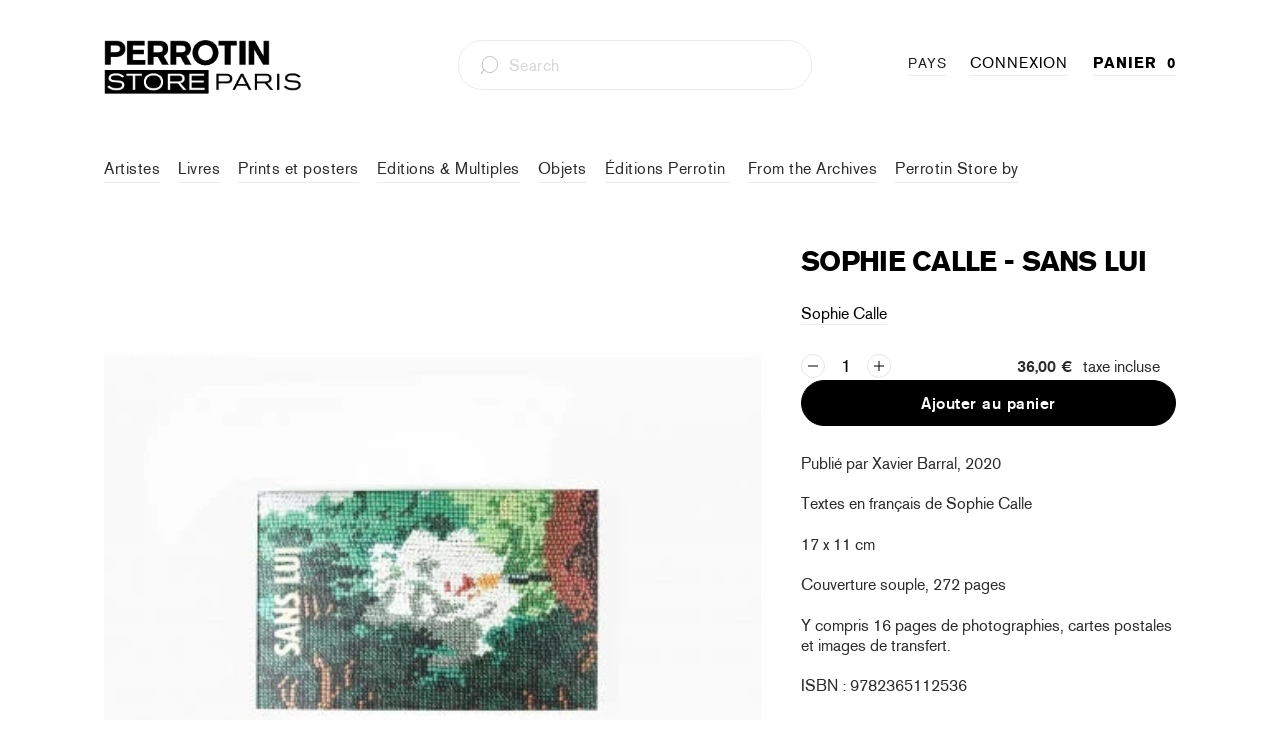

--- FILE ---
content_type: text/html; charset=utf-8
request_url: https://fr.storeparis.perrotin.com/products/sophie-calle-sans-lui
body_size: 51798
content:


 <!DOCTYPE html>
<html lang="fr" data-wg-translated="fr"> <head>
	<!-- Added by AVADA SEO Suite -->
	
	<!-- /Added by AVADA SEO Suite -->
<!-- Google Tag Manager -->
<script>(function(w,d,s,l,i){w[l]=w[l]||[];w[l].push({'gtm.start':
new Date().getTime(),event:'gtm.js'});var f=d.getElementsByTagName(s)[0],
j=d.createElement(s),dl=l!='dataLayer'?'&l='+l:'';j.async=true;j.src=
'https://www.googletagmanager.com/gtm.js?id='+i+dl;f.parentNode.insertBefore(j,f);
})(window,document,'script','dataLayer','GTM-TZKSZP3P');</script>
<!-- End Google Tag Manager --> <meta name="google-site-verification" content="vZI9xtMVqySoR5tRInFiMMqQh5c2ZBYO1eAm1KDRH5Q">

<!-- SEO A DECOMMENTER -->
<script>
  	// window._usfGetProductDescription = 1

   //  if (Weglot.getCurrentLang() == 'fr') {
   //    document.documentElement.lang = 'fr-FR'
   //  } else {
   //    document.documentElement.lang = Weglot.getCurrentLang()
   //  }

    
      // var link2 = document.createElement('link');
      // link2.rel = 'alternate';
      // link2.href = "https://perrotinmother.myshopify.com/" + document.location.pathname;
      // link2.hreflang = Weglot.getCurrentLang();
      // document.head.appendChild(link2);
    
</script>

<!-- Facebook Pixel Code -->
<script>
  !function(f,b,e,v,n,t,s)
  {if(f.fbq)return;n=f.fbq=function(){n.callMethod?
  n.callMethod.apply(n,arguments):n.queue.push(arguments)};
  if(!f._fbq)f._fbq=n;n.push=n;n.loaded=!0;n.version='2.0';
  n.queue=[];t=b.createElement(e);t.async=!0;
  t.src=v;s=b.getElementsByTagName(e)[0];
  s.parentNode.insertBefore(t,s)}(window, document,'script',
  'https://connect.facebook.net/en_US/fbevents.js');
  fbq('init', '66722811448');
  fbq('track', 'PageView');
</script>
<noscript> <img height="1" width="1" style="display:none" src="https://www.facebook.com/tr?id=66722811448&ev=PageView&noscript=1">
</noscript>
<!-- End Facebook Pixel Code --> <meta charset="utf-8"> <meta http-equiv="cleartype" content="on"> <meta name="robots" content="index,follow"> <!-- Mobile Specific Metas --> <meta name="HandheldFriendly" content="True"> <meta name="MobileOptimized" content="320"> <meta name="viewport" content="width=device-width,initial-scale=1"> <meta name="theme-color" content="#ffffff"> <title>
      Sophie Calle - Sans Lui -Store  Perrotin  Paris</title> <link rel="preconnect dns-prefetch" href="https://fonts.shopifycdn.com"> <link rel="preconnect dns-prefetch" href="https://cdn.shopify.com"> <link rel="preconnect dns-prefetch" href="https://v.shopify.com"> <link rel="preconnect dns-prefetch" href="https://cdn.shopifycloud.com"> <link rel="preconnect dns-prefetch" href="https://productreviews.shopifycdn.com"> <link rel="stylesheet" href="https://cdnjs.cloudflare.com/ajax/libs/fancybox/3.5.6/jquery.fancybox.css"> <!-- Stylesheets for Turbo "5.0.6" --> <link href="//fr.storeparis.perrotin.com/cdn/shop/t/31/assets/styles.scss?v=42552508062005274051769791865" rel="stylesheet" type="text/css" media="all"> <script>
      window.lazySizesConfig = window.lazySizesConfig || {};

      lazySizesConfig.expand = 300;
      lazySizesConfig.loadHidden = false;

      /*! lazysizes - v4.1.4 */
      !function(a,b){var c=b(a,a.document);a.lazySizes=c,"object"==typeof module&&module.exports&&(module.exports=c)}(window,function(a,b){"use strict";if(b.getElementsByClassName){var c,d,e=b.documentElement,f=a.Date,g=a.HTMLPictureElement,h="addEventListener",i="getAttribute",j=a[h],k=a.setTimeout,l=a.requestAnimationFrame||k,m=a.requestIdleCallback,n=/^picture$/i,o=["load","error","lazyincluded","_lazyloaded"],p={},q=Array.prototype.forEach,r=function(a,b){return p[b]||(p[b]=new RegExp("(\\s|^)"+b+"(\\s|$)")),p[b].test(a[i]("class")||"")&&p[b]},s=function(a,b){r(a,b)||a.setAttribute("class",(a[i]("class")||"").trim()+" "+b)},t=function(a,b){var c;(c=r(a,b))&&a.setAttribute("class",(a[i]("class")||"").replace(c," "))},u=function(a,b,c){var d=c?h:"removeEventListener";c&&u(a,b),o.forEach(function(c){a[d](c,b)})},v=function(a,d,e,f,g){var h=b.createEvent("Event");return e||(e={}),e.instance=c,h.initEvent(d,!f,!g),h.detail=e,a.dispatchEvent(h),h},w=function(b,c){var e;!g&&(e=a.picturefill||d.pf)?(c&&c.src&&!b[i]("srcset")&&b.setAttribute("srcset",c.src),e({reevaluate:!0,elements:[b]})):c&&c.src&&(b.src=c.src)},x=function(a,b){return(getComputedStyle(a,null)||{})[b]},y=function(a,b,c){for(c=c||a.offsetWidth;c<d.minSize&&b&&!a._lazysizesWidth;)c=b.offsetWidth,b=b.parentNode;return c},z=function(){var a,c,d=[],e=[],f=d,g=function(){var b=f;for(f=d.length?e:d,a=!0,c=!1;b.length;)b.shift()();a=!1},h=function(d,e){a&&!e?d.apply(this,arguments):(f.push(d),c||(c=!0,(b.hidden?k:l)(g)))};return h._lsFlush=g,h}(),A=function(a,b){return b?function(){z(a)}:function(){var b=this,c=arguments;z(function(){a.apply(b,c)})}},B=function(a){var b,c=0,e=d.throttleDelay,g=d.ricTimeout,h=function(){b=!1,c=f.now(),a()},i=m&&g>49?function(){m(h,{timeout:g}),g!==d.ricTimeout&&(g=d.ricTimeout)}:A(function(){k(h)},!0);return function(a){var d;(a=a===!0)&&(g=33),b||(b=!0,d=e-(f.now()-c),0>d&&(d=0),a||9>d?i():k(i,d))}},C=function(a){var b,c,d=99,e=function(){b=null,a()},g=function(){var a=f.now()-c;d>a?k(g,d-a):(m||e)(e)};return function(){c=f.now(),b||(b=k(g,d))}};!function(){var b,c={lazyClass:"lazyload",loadedClass:"lazyloaded",loadingClass:"lazyloading",preloadClass:"lazypreload",errorClass:"lazyerror",autosizesClass:"lazyautosizes",srcAttr:"data-src",srcsetAttr:"data-srcset",sizesAttr:"data-sizes",minSize:40,customMedia:{},init:!0,expFactor:1.5,hFac:.8,loadMode:2,loadHidden:!0,ricTimeout:0,throttleDelay:125};d=a.lazySizesConfig||a.lazysizesConfig||{};for(b in c)b in d||(d[b]=c[b]);a.lazySizesConfig=d,k(function(){d.init&&F()})}();var D=function(){var g,l,m,o,p,y,D,F,G,H,I,J,K,L,M=/^img$/i,N=/^iframe$/i,O="onscroll"in a&&!/(gle|ing)bot/.test(navigator.userAgent),P=0,Q=0,R=0,S=-1,T=function(a){R--,a&&a.target&&u(a.target,T),(!a||0>R||!a.target)&&(R=0)},U=function(a,c){var d,f=a,g="hidden"==x(b.body,"visibility")||"hidden"!=x(a.parentNode,"visibility")&&"hidden"!=x(a,"visibility");for(F-=c,I+=c,G-=c,H+=c;g&&(f=f.offsetParent)&&f!=b.body&&f!=e;)g=(x(f,"opacity")||1)>0,g&&"visible"!=x(f,"overflow")&&(d=f.getBoundingClientRect(),g=H>d.left&&G<d.right&&I>d.top-1&&F<d.bottom+1);return g},V=function(){var a,f,h,j,k,m,n,p,q,r=c.elements;if((o=d.loadMode)&&8>R&&(a=r.length)){f=0,S++,null==K&&("expand"in d||(d.expand=e.clientHeight>500&&e.clientWidth>500?500:370),J=d.expand,K=J*d.expFactor),K>Q&&1>R&&S>2&&o>2&&!b.hidden?(Q=K,S=0):Q=o>1&&S>1&&6>R?J:P;for(;a>f;f++)if(r[f]&&!r[f]._lazyRace)if(O)if((p=r[f][i]("data-expand"))&&(m=1*p)||(m=Q),q!==m&&(y=innerWidth+m*L,D=innerHeight+m,n=-1*m,q=m),h=r[f].getBoundingClientRect(),(I=h.bottom)>=n&&(F=h.top)<=D&&(H=h.right)>=n*L&&(G=h.left)<=y&&(I||H||G||F)&&(d.loadHidden||"hidden"!=x(r[f],"visibility"))&&(l&&3>R&&!p&&(3>o||4>S)||U(r[f],m))){if(ba(r[f]),k=!0,R>9)break}else!k&&l&&!j&&4>R&&4>S&&o>2&&(g[0]||d.preloadAfterLoad)&&(g[0]||!p&&(I||H||G||F||"auto"!=r[f][i](d.sizesAttr)))&&(j=g[0]||r[f]);else ba(r[f]);j&&!k&&ba(j)}},W=B(V),X=function(a){s(a.target,d.loadedClass),t(a.target,d.loadingClass),u(a.target,Z),v(a.target,"lazyloaded")},Y=A(X),Z=function(a){Y({target:a.target})},$=function(a,b){try{a.contentWindow.location.replace(b)}catch(c){a.src=b}},_=function(a){var b,c=a[i](d.srcsetAttr);(b=d.customMedia[a[i]("data-media")||a[i]("media")])&&a.setAttribute("media",b),c&&a.setAttribute("srcset",c)},aa=A(function(a,b,c,e,f){var g,h,j,l,o,p;(o=v(a,"lazybeforeunveil",b)).defaultPrevented||(e&&(c?s(a,d.autosizesClass):a.setAttribute("sizes",e)),h=a[i](d.srcsetAttr),g=a[i](d.srcAttr),f&&(j=a.parentNode,l=j&&n.test(j.nodeName||"")),p=b.firesLoad||"src"in a&&(h||g||l),o={target:a},p&&(u(a,T,!0),clearTimeout(m),m=k(T,2500),s(a,d.loadingClass),u(a,Z,!0)),l&&q.call(j.getElementsByTagName("source"),_),h?a.setAttribute("srcset",h):g&&!l&&(N.test(a.nodeName)?$(a,g):a.src=g),f&&(h||l)&&w(a,{src:g})),a._lazyRace&&delete a._lazyRace,t(a,d.lazyClass),z(function(){(!p||a.complete&&a.naturalWidth>1)&&(p?T(o):R--,X(o))},!0)}),ba=function(a){var b,c=M.test(a.nodeName),e=c&&(a[i](d.sizesAttr)||a[i]("sizes")),f="auto"==e;(!f&&l||!c||!a[i]("src")&&!a.srcset||a.complete||r(a,d.errorClass)||!r(a,d.lazyClass))&&(b=v(a,"lazyunveilread").detail,f&&E.updateElem(a,!0,a.offsetWidth),a._lazyRace=!0,R++,aa(a,b,f,e,c))},ca=function(){if(!l){if(f.now()-p<999)return void k(ca,999);var a=C(function(){d.loadMode=3,W()});l=!0,d.loadMode=3,W(),j("scroll",function(){3==d.loadMode&&(d.loadMode=2),a()},!0)}};return{_:function(){p=f.now(),c.elements=b.getElementsByClassName(d.lazyClass),g=b.getElementsByClassName(d.lazyClass+" "+d.preloadClass),L=d.hFac,j("scroll",W,!0),j("resize",W,!0),a.MutationObserver?new MutationObserver(W).observe(e,{childList:!0,subtree:!0,attributes:!0}):(e[h]("DOMNodeInserted",W,!0),e[h]("DOMAttrModified",W,!0),setInterval(W,999)),j("hashchange",W,!0),["focus","mouseover","click","load","transitionend","animationend","webkitAnimationEnd"].forEach(function(a){b[h](a,W,!0)}),/d$|^c/.test(b.readyState)?ca():(j("load",ca),b[h]("DOMContentLoaded",W),k(ca,2e4)),c.elements.length?(V(),z._lsFlush()):W()},checkElems:W,unveil:ba}}(),E=function(){var a,c=A(function(a,b,c,d){var e,f,g;if(a._lazysizesWidth=d,d+="px",a.setAttribute("sizes",d),n.test(b.nodeName||""))for(e=b.getElementsByTagName("source"),f=0,g=e.length;g>f;f++)e[f].setAttribute("sizes",d);c.detail.dataAttr||w(a,c.detail)}),e=function(a,b,d){var e,f=a.parentNode;f&&(d=y(a,f,d),e=v(a,"lazybeforesizes",{width:d,dataAttr:!!b}),e.defaultPrevented||(d=e.detail.width,d&&d!==a._lazysizesWidth&&c(a,f,e,d)))},f=function(){var b,c=a.length;if(c)for(b=0;c>b;b++)e(a[b])},g=C(f);return{_:function(){a=b.getElementsByClassName(d.autosizesClass),j("resize",g)},checkElems:g,updateElem:e}}(),F=function(){F.i||(F.i=!0,E._(),D._())};return c={cfg:d,autoSizer:E,loader:D,init:F,uP:w,aC:s,rC:t,hC:r,fire:v,gW:y,rAF:z}}});

      /*! lazysizes - v4.1.4 */
      !function(a,b){var c=function(){b(a.lazySizes),a.removeEventListener("lazyunveilread",c,!0)};b=b.bind(null,a,a.document),"object"==typeof module&&module.exports?b(require("lazysizes")):a.lazySizes?c():a.addEventListener("lazyunveilread",c,!0)}(window,function(a,b,c){"use strict";function d(){this.ratioElems=b.getElementsByClassName("lazyaspectratio"),this._setupEvents(),this.processImages()}if(a.addEventListener){var e,f,g,h=Array.prototype.forEach,i=/^picture$/i,j="data-aspectratio",k="img["+j+"]",l=function(b){return a.matchMedia?(l=function(a){return!a||(matchMedia(a)||{}).matches})(b):a.Modernizr&&Modernizr.mq?!b||Modernizr.mq(b):!b},m=c.aC,n=c.rC,o=c.cfg;d.prototype={_setupEvents:function(){var a=this,c=function(b){b.naturalWidth<36?a.addAspectRatio(b,!0):a.removeAspectRatio(b,!0)},d=function(){a.processImages()};b.addEventListener("load",function(a){a.target.getAttribute&&a.target.getAttribute(j)&&c(a.target)},!0),addEventListener("resize",function(){var b,d=function(){h.call(a.ratioElems,c)};return function(){clearTimeout(b),b=setTimeout(d,99)}}()),b.addEventListener("DOMContentLoaded",d),addEventListener("load",d)},processImages:function(a){var c,d;a||(a=b),c="length"in a&&!a.nodeName?a:a.querySelectorAll(k);for(d=0;d<c.length;d++)c[d].naturalWidth>36?this.removeAspectRatio(c[d]):this.addAspectRatio(c[d])},getSelectedRatio:function(a){var b,c,d,e,f,g=a.parentNode;if(g&&i.test(g.nodeName||""))for(d=g.getElementsByTagName("source"),b=0,c=d.length;c>b;b++)if(e=d[b].getAttribute("data-media")||d[b].getAttribute("media"),o.customMedia[e]&&(e=o.customMedia[e]),l(e)){f=d[b].getAttribute(j);break}return f||a.getAttribute(j)||""},parseRatio:function(){var a=/^\s*([+\d\.]+)(\s*[\/x]\s*([+\d\.]+))?\s*$/,b={};return function(c){var d;return!b[c]&&(d=c.match(a))&&(d[3]?b[c]=d[1]/d[3]:b[c]=1*d[1]),b[c]}}(),addAspectRatio:function(b,c){var d,e=b.offsetWidth,f=b.offsetHeight;return c||m(b,"lazyaspectratio"),36>e&&0>=f?void((e||f&&a.console)&&console.log("Define width or height of image, so we can calculate the other dimension")):(d=this.getSelectedRatio(b),d=this.parseRatio(d),void(d&&(e?b.style.height=e/d+"px":b.style.width=f*d+"px")))},removeAspectRatio:function(a){n(a,"lazyaspectratio"),a.style.height="",a.style.width="",a.removeAttribute(j)}},f=function(){g=a.jQuery||a.Zepto||a.shoestring||a.$,g&&g.fn&&!g.fn.imageRatio&&g.fn.filter&&g.fn.add&&g.fn.find?g.fn.imageRatio=function(){return e.processImages(this.find(k).add(this.filter(k))),this}:g=!1},f(),setTimeout(f),e=new d,a.imageRatio=e,"object"==typeof module&&module.exports?module.exports=e:"function"==typeof define&&define.amd&&define(e)}});

        /*! lazysizes - v4.1.5 */
        !function(a,b){var c=function(){b(a.lazySizes),a.removeEventListener("lazyunveilread",c,!0)};b=b.bind(null,a,a.document),"object"==typeof module&&module.exports?b(require("lazysizes")):a.lazySizes?c():a.addEventListener("lazyunveilread",c,!0)}(window,function(a,b,c){"use strict";if(a.addEventListener){var d=/\s+/g,e=/\s*\|\s+|\s+\|\s*/g,f=/^(.+?)(?:\s+\[\s*(.+?)\s*\])(?:\s+\[\s*(.+?)\s*\])?$/,g=/^\s*\(*\s*type\s*:\s*(.+?)\s*\)*\s*$/,h=/\(|\)|'/,i={contain:1,cover:1},j=function(a){var b=c.gW(a,a.parentNode);return(!a._lazysizesWidth||b>a._lazysizesWidth)&&(a._lazysizesWidth=b),a._lazysizesWidth},k=function(a){var b;return b=(getComputedStyle(a)||{getPropertyValue:function(){}}).getPropertyValue("background-size"),!i[b]&&i[a.style.backgroundSize]&&(b=a.style.backgroundSize),b},l=function(a,b){if(b){var c=b.match(g);c&&c[1]?a.setAttribute("type",c[1]):a.setAttribute("media",lazySizesConfig.customMedia[b]||b)}},m=function(a,c,g){var h=b.createElement("picture"),i=c.getAttribute(lazySizesConfig.sizesAttr),j=c.getAttribute("data-ratio"),k=c.getAttribute("data-optimumx");c._lazybgset&&c._lazybgset.parentNode==c&&c.removeChild(c._lazybgset),Object.defineProperty(g,"_lazybgset",{value:c,writable:!0}),Object.defineProperty(c,"_lazybgset",{value:h,writable:!0}),a=a.replace(d," ").split(e),h.style.display="none",g.className=lazySizesConfig.lazyClass,1!=a.length||i||(i="auto"),a.forEach(function(a){var c,d=b.createElement("source");i&&"auto"!=i&&d.setAttribute("sizes",i),(c=a.match(f))?(d.setAttribute(lazySizesConfig.srcsetAttr,c[1]),l(d,c[2]),l(d,c[3])):d.setAttribute(lazySizesConfig.srcsetAttr,a),h.appendChild(d)}),i&&(g.setAttribute(lazySizesConfig.sizesAttr,i),c.removeAttribute(lazySizesConfig.sizesAttr),c.removeAttribute("sizes")),k&&g.setAttribute("data-optimumx",k),j&&g.setAttribute("data-ratio",j),h.appendChild(g),c.appendChild(h)},n=function(a){if(a.target._lazybgset){var b=a.target,d=b._lazybgset,e=b.currentSrc||b.src;if(e){var f=c.fire(d,"bgsetproxy",{src:e,useSrc:h.test(e)?JSON.stringify(e):e});f.defaultPrevented||(d.style.backgroundImage="url("+f.detail.useSrc+")")}b._lazybgsetLoading&&(c.fire(d,"_lazyloaded",{},!1,!0),delete b._lazybgsetLoading)}};addEventListener("lazybeforeunveil",function(a){var d,e,f;!a.defaultPrevented&&(d=a.target.getAttribute("data-bgset"))&&(f=a.target,e=b.createElement("img"),e.alt="",e._lazybgsetLoading=!0,a.detail.firesLoad=!0,m(d,f,e),setTimeout(function(){c.loader.unveil(e),c.rAF(function(){c.fire(e,"_lazyloaded",{},!0,!0),e.complete&&n({target:e})})}))}),b.addEventListener("load",n,!0),a.addEventListener("lazybeforesizes",function(a){if(a.detail.instance==c&&a.target._lazybgset&&a.detail.dataAttr){var b=a.target._lazybgset,d=k(b);i[d]&&(a.target._lazysizesParentFit=d,c.rAF(function(){a.target.setAttribute("data-parent-fit",d),a.target._lazysizesParentFit&&delete a.target._lazysizesParentFit}))}},!0),b.documentElement.addEventListener("lazybeforesizes",function(a){!a.defaultPrevented&&a.target._lazybgset&&a.detail.instance==c&&(a.detail.width=j(a.target._lazybgset))})}});</script> <script>
      
Shopify = window.Shopify || {};Shopify.theme_settings = {};Shopify.currency_settings = {};Shopify.theme_settings.price_excluding_tax = true;Shopify.theme_settings.tax_rate = 0.2;Shopify.theme_settings.add_taxes_on_price = true;Shopify.theme_settings.display_tos_checkbox = true;Shopify.theme_settings.go_to_checkout = true;Shopify.theme_settings.cart_action = "ajax";Shopify.theme_settings.collection_swatches = false;Shopify.theme_settings.collection_secondary_image = true;Shopify.theme_settings.show_multiple_currencies = true;Shopify.theme_settings.currency_format = "money_format";Shopify.currency_settings.shopifyMultiCurrencyIsEnabled = false;Shopify.currency_settings.shop_currency = "EUR";Shopify.currency_settings.default_currency = "EUR";Shopify.currency_settings.money_with_currency_format = "{{ amount_with_comma_separator }} €";Shopify.currency_settings.money_format = "{{ amount_with_comma_separator }} €";Shopify.theme_settings.display_inventory_left = false;Shopify.theme_settings.inventory_threshold = 3;Shopify.theme_settings.limit_quantity = true;Shopify.theme_settings.menu_position = "inline";Shopify.theme_settings.newsletter_popup = false;Shopify.theme_settings.newsletter_popup_days = "30";Shopify.theme_settings.newsletter_popup_mobile = true;Shopify.theme_settings.newsletter_popup_seconds = 2;Shopify.theme_settings.pagination_type = "basic_pagination";Shopify.theme_settings.search_pagination_type = "infinite_scroll";Shopify.theme_settings.enable_shopify_review_comments = true;Shopify.theme_settings.enable_shopify_collection_badges = false;Shopify.theme_settings.quick_shop_thumbnail_position = "bottom-thumbnails";Shopify.theme_settings.product_form_style = "swatches";Shopify.theme_settings.sale_banner_enabled = false;Shopify.theme_settings.display_savings = true;Shopify.theme_settings.display_sold_out_price = true;Shopify.theme_settings.sold_out_text = "Sold Out";Shopify.theme_settings.free_text = "Free";Shopify.theme_settings.search_option = "products";Shopify.theme_settings.search_items_to_display = 5;Shopify.theme_settings.enable_autocomplete = true;Shopify.theme_settings.page_dots_enabled = true;Shopify.theme_settings.slideshow_arrow_size = "light";Shopify.theme_settings.quick_shop_enabled = false;Shopify.translation =Shopify.translation || {};Shopify.translation.agree_to_terms_warning = "You must agree with the terms and conditions to checkout.";Shopify.translation.one_item_left = "Last item in stock";Shopify.translation.items_left_text = "products in stock";Shopify.translation.cart_savings_text = "Total Savings";Shopify.translation.cart_discount_text = "Discount";Shopify.translation.cart_subtotal_text = "Subtotal";Shopify.translation.cart_remove_text = "Remove";Shopify.translation.newsletter_success_text = "Thank you for joining our mailing list!";Shopify.translation.notify_email = "Enter your email address...";Shopify.translation.notify_email_value = "Translation missing: en.contact.fields.email";Shopify.translation.notify_email_send = "Send";Shopify.translation.notify_message_first = "Please notify me when ";Shopify.translation.notify_message_last = " becomes available - ";Shopify.translation.notify_success_text = "Thanks! We will notify you when this product becomes available!";Shopify.translation.add_to_cart = "Add to Cart";Shopify.translation.coming_soon_text = "Coming Soon";Shopify.translation.sold_out_text = "Sold Out";Shopify.translation.sale_text = "Sale";Shopify.translation.savings_text = "You Save";Shopify.translation.free_price_text = "Translation missing: en.settings.free_price_text";Shopify.translation.from_text = "from";Shopify.translation.new_text = "New";Shopify.translation.pre_order_text = "Pre-Order";Shopify.translation.unavailable_text = "Unavailable";Shopify.translation.all_results = "View all results";</script> <meta name="description" content="Publié par Xavier Barral, 2020 Textes en français par Sophie Calle 17 x 11 cm Couverture souple, 272 pages Comprenant 16 pages de photographies, cartes postales et images de transfert ISBN : 9782365112536 Edition limitée disponible ici"> <link rel="icon" type="image/png" href="https://cdn.shopify.com/s/files/1/0428/0496/9640/files/favicon-96x96.png?v=1654089340" sizes="96x96"> <link rel="shortcut icon" type="image/x-icon" href="https://cdn.shopify.com/s/files/1/0428/0496/9640/files/favicon-96x96.png?v=1654089340"> <link rel="apple-touch-icon" href="https://cdn.shopify.com/s/files/1/0428/0496/9640/files/favicon-96x96.png?v=1654089340"> <link rel="apple-touch-icon" sizes="57x57" href="https://cdn.shopify.com/s/files/1/0428/0496/9640/files/favicon-96x96.png?v=1654089340"> <link rel="apple-touch-icon" sizes="60x60" href="https://cdn.shopify.com/s/files/1/0428/0496/9640/files/favicon-96x96.png?v=1654089340"> <link rel="apple-touch-icon" sizes="72x72" href="https://cdn.shopify.com/s/files/1/0428/0496/9640/files/favicon-96x96.png?v=1654089340"> <link rel="apple-touch-icon" sizes="76x76" href="https://cdn.shopify.com/s/files/1/0428/0496/9640/files/favicon-96x96.png?v=1654089340"> <link rel="apple-touch-icon" sizes="114x114" href="https://cdn.shopify.com/s/files/1/0428/0496/9640/files/favicon-96x96.png?v=1654089340"> <link rel="apple-touch-icon" sizes="180x180" href="https://cdn.shopify.com/s/files/1/0428/0496/9640/files/favicon-96x96.png?v=1654089340"> <link rel="apple-touch-icon" sizes="228x228" href="https://cdn.shopify.com/s/files/1/0428/0496/9640/files/favicon-96x96.png?v=1654089340"> <link rel="canonical" href="https://fr.storeparis.perrotin.com/products/sophie-calle-sans-lui"> <script>window.performance && window.performance.mark && window.performance.mark('shopify.content_for_header.start');</script><meta name="google-site-verification" content="-xVNSKbz5RbInnCMN0XIjCIdLEliwwIDhxrVTc54tVc">
<meta id="shopify-digital-wallet" name="shopify-digital-wallet" content="/42804969640/digital_wallets/dialog">
<meta name="shopify-checkout-api-token" content="b898db71351ec29e86d17d7d8340bec4">
<meta id="in-context-paypal-metadata" data-shop-id="42804969640" data-venmo-supported="false" data-environment="production" data-locale="en_US" data-paypal-v4="true" data-currency="EUR">
<link rel="alternate" type="application/json+oembed" href="https://fr.storeparis.perrotin.com/products/sophie-calle-sans-lui.oembed">
<script async="async" src="/checkouts/internal/preloads.js?locale=en-FR"></script>
<link rel="preconnect" href="https://shop.app" crossorigin="anonymous">
<script async="async" src="https://shop.app/checkouts/internal/preloads.js?locale=en-FR&shop_id=42804969640" crossorigin="anonymous"></script>
<script id="apple-pay-shop-capabilities" type="application/json">{"shopId":42804969640,"countryCode":"FR","currencyCode":"EUR","merchantCapabilities":["supports3DS"],"merchantId":"gid:\/\/shopify\/Shop\/42804969640","merchantName":"Perrotin Store Paris","requiredBillingContactFields":["postalAddress","email","phone"],"requiredShippingContactFields":["postalAddress","email","phone"],"shippingType":"shipping","supportedNetworks":["visa","masterCard","amex","maestro"],"total":{"type":"pending","label":"Perrotin Store Paris","amount":"1.00"},"shopifyPaymentsEnabled":true,"supportsSubscriptions":true}</script>
<script id="shopify-features" type="application/json">{"accessToken":"b898db71351ec29e86d17d7d8340bec4","betas":["rich-media-storefront-analytics"],"domain":"fr.storeparis.perrotin.com","predictiveSearch":true,"shopId":42804969640,"locale":"en"}</script>
<script>var Shopify = Shopify || {};
Shopify.shop = "perrotin-paris.myshopify.com";
Shopify.locale = "en";
Shopify.currency = {"active":"EUR","rate":"1.0"};
Shopify.country = "FR";
Shopify.theme = {"name":"PARIS MASTER - 2.0","id":133126422745,"schema_name":"Turbo","schema_version":"5.0.6","theme_store_id":null,"role":"main"};
Shopify.theme.handle = "null";
Shopify.theme.style = {"id":null,"handle":null};
Shopify.cdnHost = "fr.storeparis.perrotin.com/cdn";
Shopify.routes = Shopify.routes || {};
Shopify.routes.root = "/";</script>
<script type="module">!function(o){(o.Shopify=o.Shopify||{}).modules=!0}(window);</script>
<script>!function(o){function n(){var o=[];function n(){o.push(Array.prototype.slice.apply(arguments))}return n.q=o,n}var t=o.Shopify=o.Shopify||{};t.loadFeatures=n(),t.autoloadFeatures=n()}(window);</script>
<script>
  window.ShopifyPay = window.ShopifyPay || {};
  window.ShopifyPay.apiHost = "shop.app\/pay";
  window.ShopifyPay.redirectState = null;
</script>
<script id="shop-js-analytics" type="application/json">{"pageType":"product"}</script>
<script defer="defer" async="" type="module" src="//fr.storeparis.perrotin.com/cdn/shopifycloud/shop-js/modules/v2/client.init-shop-cart-sync_BN7fPSNr.en.esm.js"></script>
<script defer="defer" async="" type="module" src="//fr.storeparis.perrotin.com/cdn/shopifycloud/shop-js/modules/v2/chunk.common_Cbph3Kss.esm.js"></script>
<script defer="defer" async="" type="module" src="//fr.storeparis.perrotin.com/cdn/shopifycloud/shop-js/modules/v2/chunk.modal_DKumMAJ1.esm.js"></script>
<script type="module">
  await import("//fr.storeparis.perrotin.com/cdn/shopifycloud/shop-js/modules/v2/client.init-shop-cart-sync_BN7fPSNr.en.esm.js");
await import("//fr.storeparis.perrotin.com/cdn/shopifycloud/shop-js/modules/v2/chunk.common_Cbph3Kss.esm.js");
await import("//fr.storeparis.perrotin.com/cdn/shopifycloud/shop-js/modules/v2/chunk.modal_DKumMAJ1.esm.js");

  window.Shopify.SignInWithShop?.initShopCartSync?.({"fedCMEnabled":true,"windoidEnabled":true});

</script>
<script>
  window.Shopify = window.Shopify || {};
  if (!window.Shopify.featureAssets) window.Shopify.featureAssets = {};
  window.Shopify.featureAssets['shop-js'] = {"shop-cart-sync":["modules/v2/client.shop-cart-sync_CJVUk8Jm.en.esm.js","modules/v2/chunk.common_Cbph3Kss.esm.js","modules/v2/chunk.modal_DKumMAJ1.esm.js"],"init-fed-cm":["modules/v2/client.init-fed-cm_7Fvt41F4.en.esm.js","modules/v2/chunk.common_Cbph3Kss.esm.js","modules/v2/chunk.modal_DKumMAJ1.esm.js"],"init-shop-email-lookup-coordinator":["modules/v2/client.init-shop-email-lookup-coordinator_Cc088_bR.en.esm.js","modules/v2/chunk.common_Cbph3Kss.esm.js","modules/v2/chunk.modal_DKumMAJ1.esm.js"],"init-windoid":["modules/v2/client.init-windoid_hPopwJRj.en.esm.js","modules/v2/chunk.common_Cbph3Kss.esm.js","modules/v2/chunk.modal_DKumMAJ1.esm.js"],"shop-button":["modules/v2/client.shop-button_B0jaPSNF.en.esm.js","modules/v2/chunk.common_Cbph3Kss.esm.js","modules/v2/chunk.modal_DKumMAJ1.esm.js"],"shop-cash-offers":["modules/v2/client.shop-cash-offers_DPIskqss.en.esm.js","modules/v2/chunk.common_Cbph3Kss.esm.js","modules/v2/chunk.modal_DKumMAJ1.esm.js"],"shop-toast-manager":["modules/v2/client.shop-toast-manager_CK7RT69O.en.esm.js","modules/v2/chunk.common_Cbph3Kss.esm.js","modules/v2/chunk.modal_DKumMAJ1.esm.js"],"init-shop-cart-sync":["modules/v2/client.init-shop-cart-sync_BN7fPSNr.en.esm.js","modules/v2/chunk.common_Cbph3Kss.esm.js","modules/v2/chunk.modal_DKumMAJ1.esm.js"],"init-customer-accounts-sign-up":["modules/v2/client.init-customer-accounts-sign-up_CfPf4CXf.en.esm.js","modules/v2/client.shop-login-button_DeIztwXF.en.esm.js","modules/v2/chunk.common_Cbph3Kss.esm.js","modules/v2/chunk.modal_DKumMAJ1.esm.js"],"pay-button":["modules/v2/client.pay-button_CgIwFSYN.en.esm.js","modules/v2/chunk.common_Cbph3Kss.esm.js","modules/v2/chunk.modal_DKumMAJ1.esm.js"],"init-customer-accounts":["modules/v2/client.init-customer-accounts_DQ3x16JI.en.esm.js","modules/v2/client.shop-login-button_DeIztwXF.en.esm.js","modules/v2/chunk.common_Cbph3Kss.esm.js","modules/v2/chunk.modal_DKumMAJ1.esm.js"],"avatar":["modules/v2/client.avatar_BTnouDA3.en.esm.js"],"init-shop-for-new-customer-accounts":["modules/v2/client.init-shop-for-new-customer-accounts_CsZy_esa.en.esm.js","modules/v2/client.shop-login-button_DeIztwXF.en.esm.js","modules/v2/chunk.common_Cbph3Kss.esm.js","modules/v2/chunk.modal_DKumMAJ1.esm.js"],"shop-follow-button":["modules/v2/client.shop-follow-button_BRMJjgGd.en.esm.js","modules/v2/chunk.common_Cbph3Kss.esm.js","modules/v2/chunk.modal_DKumMAJ1.esm.js"],"checkout-modal":["modules/v2/client.checkout-modal_B9Drz_yf.en.esm.js","modules/v2/chunk.common_Cbph3Kss.esm.js","modules/v2/chunk.modal_DKumMAJ1.esm.js"],"shop-login-button":["modules/v2/client.shop-login-button_DeIztwXF.en.esm.js","modules/v2/chunk.common_Cbph3Kss.esm.js","modules/v2/chunk.modal_DKumMAJ1.esm.js"],"lead-capture":["modules/v2/client.lead-capture_DXYzFM3R.en.esm.js","modules/v2/chunk.common_Cbph3Kss.esm.js","modules/v2/chunk.modal_DKumMAJ1.esm.js"],"shop-login":["modules/v2/client.shop-login_CA5pJqmO.en.esm.js","modules/v2/chunk.common_Cbph3Kss.esm.js","modules/v2/chunk.modal_DKumMAJ1.esm.js"],"payment-terms":["modules/v2/client.payment-terms_BxzfvcZJ.en.esm.js","modules/v2/chunk.common_Cbph3Kss.esm.js","modules/v2/chunk.modal_DKumMAJ1.esm.js"]};
</script>
<script>(function() {
  var isLoaded = false;
  function asyncLoad() {
    if (isLoaded) return;
    isLoaded = true;
    var urls = ["https:\/\/d1564fddzjmdj5.cloudfront.net\/initializercolissimo.js?app_name=happycolissimo\u0026cloud=d1564fddzjmdj5.cloudfront.net\u0026shop=perrotin-paris.myshopify.com","https:\/\/easygdpr.b-cdn.net\/v\/1553540745\/gdpr.min.js?shop=perrotin-paris.myshopify.com","https:\/\/cdn.weglot.com\/weglot_script_tag.js?shop=perrotin-paris.myshopify.com"];
    for (var i = 0; i <urls.length; i++) {
      var s = document.createElement('script');
      s.type = 'text/javascript';
      s.async = true;
      s.src = urls[i];
      var x = document.getElementsByTagName('script')[0];
      x.parentNode.insertBefore(s, x);
    }
  };
  if(window.attachEvent) {
    window.attachEvent('onload', asyncLoad);
  } else {
    window.addEventListener('load', asyncLoad, false);
  }
})();</script>
<script id="__st">var __st={"a":42804969640,"offset":3600,"reqid":"ca97ac48-a9e8-4b18-9d6a-799f6f6a9291-1770014250","pageurl":"fr.storeparis.perrotin.com\/products\/sophie-calle-sans-lui","u":"666ebdf3128e","p":"product","rtyp":"product","rid":6692015046824};</script>
<script>window.ShopifyPaypalV4VisibilityTracking = true;</script>
<script id="captcha-bootstrap">!function(){'use strict';const t='contact',e='account',n='new_comment',o=[[t,t],['blogs',n],['comments',n],[t,'customer']],c=[[e,'customer_login'],[e,'guest_login'],[e,'recover_customer_password'],[e,'create_customer']],r=t=>t.map((([t,e])=>`form[action*='/${t}']:not([data-nocaptcha='true']) input[name='form_type'][value='${e}']`)).join(','),a=t=>()=>t?[...document.querySelectorAll(t)].map((t=>t.form)):[];function s(){const t=[...o],e=r(t);return a(e)}const i='password',u='form_key',d=['recaptcha-v3-token','g-recaptcha-response','h-captcha-response',i],f=()=>{try{return window.sessionStorage}catch{return}},m='__shopify_v',_=t=>t.elements[u];function p(t,e,n=!1){try{const o=window.sessionStorage,c=JSON.parse(o.getItem(e)),{data:r}=function(t){const{data:e,action:n}=t;return t[m]||n?{data:e,action:n}:{data:t,action:n}}(c);for(const[e,n]of Object.entries(r))t.elements[e]&&(t.elements[e].value=n);n&&o.removeItem(e)}catch(o){console.error('form repopulation failed',{error:o})}}const l='form_type',E='cptcha';function T(t){t.dataset[E]=!0}const w=window,h=w.document,L='Shopify',v='ce_forms',y='captcha';let A=!1;((t,e)=>{const n=(g='f06e6c50-85a8-45c8-87d0-21a2b65856fe',I='https://cdn.shopify.com/shopifycloud/storefront-forms-hcaptcha/ce_storefront_forms_captcha_hcaptcha.v1.5.2.iife.js',D={infoText:'Protected by hCaptcha',privacyText:'Privacy',termsText:'Terms'},(t,e,n)=>{const o=w[L][v],c=o.bindForm;if(c)return c(t,g,e,D).then(n);var r;o.q.push([[t,g,e,D],n]),r=I,A||(h.body.append(Object.assign(h.createElement('script'),{id:'captcha-provider',async:!0,src:r})),A=!0)});var g,I,D;w[L]=w[L]||{},w[L][v]=w[L][v]||{},w[L][v].q=[],w[L][y]=w[L][y]||{},w[L][y].protect=function(t,e){n(t,void 0,e),T(t)},Object.freeze(w[L][y]),function(t,e,n,w,h,L){const[v,y,A,g]=function(t,e,n){const i=e?o:[],u=t?c:[],d=[...i,...u],f=r(d),m=r(i),_=r(d.filter((([t,e])=>n.includes(e))));return[a(f),a(m),a(_),s()]}(w,h,L),I=t=>{const e=t.target;return e instanceof HTMLFormElement?e:e&&e.form},D=t=>v().includes(t);t.addEventListener('submit',(t=>{const e=I(t);if(!e)return;const n=D(e)&&!e.dataset.hcaptchaBound&&!e.dataset.recaptchaBound,o=_(e),c=g().includes(e)&&(!o||!o.value);(n||c)&&t.preventDefault(),c&&!n&&(function(t){try{if(!f())return;!function(t){const e=f();if(!e)return;const n=_(t);if(!n)return;const o=n.value;o&&e.removeItem(o)}(t);const e=Array.from(Array(32),(()=>Math.random().toString(36)[2])).join('');!function(t,e){_(t)||t.append(Object.assign(document.createElement('input'),{type:'hidden',name:u})),t.elements[u].value=e}(t,e),function(t,e){const n=f();if(!n)return;const o=[...t.querySelectorAll(`input[type='${i}']`)].map((({name:t})=>t)),c=[...d,...o],r={};for(const[a,s]of new FormData(t).entries())c.includes(a)||(r[a]=s);n.setItem(e,JSON.stringify({[m]:1,action:t.action,data:r}))}(t,e)}catch(e){console.error('failed to persist form',e)}}(e),e.submit())}));const S=(t,e)=>{t&&!t.dataset[E]&&(n(t,e.some((e=>e===t))),T(t))};for(const o of['focusin','change'])t.addEventListener(o,(t=>{const e=I(t);D(e)&&S(e,y())}));const B=e.get('form_key'),M=e.get(l),P=B&&M;t.addEventListener('DOMContentLoaded',(()=>{const t=y();if(P)for(const e of t)e.elements[l].value===M&&p(e,B);[...new Set([...A(),...v().filter((t=>'true'===t.dataset.shopifyCaptcha))])].forEach((e=>S(e,t)))}))}(h,new URLSearchParams(w.location.search),n,t,e,['guest_login'])})(!0,!0)}();</script>
<script integrity="sha256-4kQ18oKyAcykRKYeNunJcIwy7WH5gtpwJnB7kiuLZ1E=" data-source-attribution="shopify.loadfeatures" defer="defer" src="//fr.storeparis.perrotin.com/cdn/shopifycloud/storefront/assets/storefront/load_feature-a0a9edcb.js" crossorigin="anonymous"></script>
<script crossorigin="anonymous" defer="defer" src="//fr.storeparis.perrotin.com/cdn/shopifycloud/storefront/assets/shopify_pay/storefront-65b4c6d7.js?v=20250812"></script>
<script data-source-attribution="shopify.dynamic_checkout.dynamic.init">var Shopify=Shopify||{};Shopify.PaymentButton=Shopify.PaymentButton||{isStorefrontPortableWallets:!0,init:function(){window.Shopify.PaymentButton.init=function(){};var t=document.createElement("script");t.src="https://fr.storeparis.perrotin.com/cdn/shopifycloud/portable-wallets/latest/portable-wallets.en.js",t.type="module",document.head.appendChild(t)}};
</script>
<script data-source-attribution="shopify.dynamic_checkout.buyer_consent">
  function portableWalletsHideBuyerConsent(e){var t=document.getElementById("shopify-buyer-consent"),n=document.getElementById("shopify-subscription-policy-button");t&&n&&(t.classList.add("hidden"),t.setAttribute("aria-hidden","true"),n.removeEventListener("click",e))}function portableWalletsShowBuyerConsent(e){var t=document.getElementById("shopify-buyer-consent"),n=document.getElementById("shopify-subscription-policy-button");t&&n&&(t.classList.remove("hidden"),t.removeAttribute("aria-hidden"),n.addEventListener("click",e))}window.Shopify?.PaymentButton&&(window.Shopify.PaymentButton.hideBuyerConsent=portableWalletsHideBuyerConsent,window.Shopify.PaymentButton.showBuyerConsent=portableWalletsShowBuyerConsent);
</script>
<script data-source-attribution="shopify.dynamic_checkout.cart.bootstrap">document.addEventListener("DOMContentLoaded",(function(){function t(){return document.querySelector("shopify-accelerated-checkout-cart, shopify-accelerated-checkout")}if(t())Shopify.PaymentButton.init();else{new MutationObserver((function(e,n){t()&&(Shopify.PaymentButton.init(),n.disconnect())})).observe(document.body,{childList:!0,subtree:!0})}}));
</script>
<link id="shopify-accelerated-checkout-styles" rel="stylesheet" media="screen" href="https://fr.storeparis.perrotin.com/cdn/shopifycloud/portable-wallets/latest/accelerated-checkout-backwards-compat.css" crossorigin="anonymous">
<style id="shopify-accelerated-checkout-cart">
        #shopify-buyer-consent {
  margin-top: 1em;
  display: inline-block;
  width: 100%;
}

#shopify-buyer-consent.hidden {
  display: none;
}

#shopify-subscription-policy-button {
  background: none;
  border: none;
  padding: 0;
  text-decoration: underline;
  font-size: inherit;
  cursor: pointer;
}

#shopify-subscription-policy-button::before {
  box-shadow: none;
}

      </style>

<script>window.performance && window.performance.mark && window.performance.mark('shopify.content_for_header.end');</script> <script>
    window._usfVatSettings = {
      price_excluding_tax: true,
      add_taxes_on_price: true,
      tax_rate: "0.2",
    };
    window._usfGlobalSettings = {
      sold_out_text: "Sold Out",
      display_price: true,
      free_price_text: "Free"
    };
    window._usfCollectionById = {};

window._usfCollectionById[268381552808] = "0";

window._usfCollectionById[267172282536] = "0.0";

window._usfCollectionById[268381585576] = "00 %";

window._usfCollectionById[393601384665] = "Aby warburg";

window._usfCollectionById[669299999096] = "Aerea Studio";

window._usfCollectionById[268090704040] = "Alain Jacquet";

window._usfCollectionById[667154973048] = "Ali Banisadr";

window._usfCollectionById[266490511528] = "all";

window._usfCollectionById[266490544296] = "all";

window._usfCollectionById[268359499944] = "all";

window._usfCollectionById[266490577064] = "André";

window._usfCollectionById[406346399961] = "André — Enhanced by hand prints";

window._usfCollectionById[406346301657] = "André — Prints";

window._usfCollectionById[399831433433] = "Anna-Eva Bergman";

window._usfCollectionById[266490806440] = "Art Books for Kids";

window._usfCollectionById[266490609832] = "Artie Vierkant";

window._usfCollectionById[266491134120] = "Artist editions \u0026 Multiples";

window._usfCollectionById[398989885657] = "Artistic Apparel \u0026 Accessories";

window._usfCollectionById[266490642600] = "Artists";

window._usfCollectionById[667195015544] = "At the beach selection";

window._usfCollectionById[266490675368] = "AYA TAKANO";

window._usfCollectionById[667587576184] = "AYA TAKANO - From the Archives";

window._usfCollectionById[398433517785] = "AYA TAKANO - Tarot cards and jewels";

window._usfCollectionById[667285258616] = "Back in stock waitlist";

window._usfCollectionById[667195048312] = "Back to School Stationary";

window._usfCollectionById[666701791608] = "Bandanas";

window._usfCollectionById[266490708136] = "Barry McGee";

window._usfCollectionById[667194884472] = "Barry McGee - Tote bags";

window._usfCollectionById[665540067704] = "Barry McGee -Avant Arte";

window._usfCollectionById[666661683576] = "Barry McGee silkscreens";

window._usfCollectionById[666670236024] = "Barry McGee — New releases";

window._usfCollectionById[275267748008] = "Benoit Le Pape";

window._usfCollectionById[408746295513] = "Bernar Venet";

window._usfCollectionById[266490740904] = "Bernard Frize";

window._usfCollectionById[266490773672] = "Bharti Kher";

window._usfCollectionById[266493526184] = "Books About Contemporary Art: Essays \u0026 Criticism";

window._usfCollectionById[667194950008] = "Books for Kids art";

window._usfCollectionById[266490871976] = "Chang-Sup Chung";

window._usfCollectionById[266491330728] = "Chen Fei";

window._usfCollectionById[668466413944] = "Chen Fei Calendar";

window._usfCollectionById[275427492008] = "Chen Ke";

window._usfCollectionById[612155851096] = "Chen Ke — Prints";

window._usfCollectionById[266490904744] = "Chiho Aoshima";

window._usfCollectionById[667155923320] = "Christiane Pooley";

window._usfCollectionById[668990865784] = "Christmas Market - Matignon 2bis";

window._usfCollectionById[266490937512] = "Cinga Samson";

window._usfCollectionById[266490970280] = "Claire Tabouret";

window._usfCollectionById[667988951416] = "Claire Tabouret x Etudes Studio";

window._usfCollectionById[669144154488] = "Claire Tabouret — December 2025 releases";

window._usfCollectionById[617947201880] = "Claire Tabouret — Plates";

window._usfCollectionById[266491003048] = "Claude Rutault";

window._usfCollectionById[266493395112] = "Collectible Art Books";

window._usfCollectionById[396435259609] = "Collectif";

window._usfCollectionById[281071354024] = "Contemporary \u0026 Modern Art Objects";

window._usfCollectionById[268320014504] = "Contemporary Art Apparel \u0026 Accessories";

window._usfCollectionById[267854282920] = "Contemporary Art Books";

window._usfCollectionById[638967578968] = "Contemporary Art Gift Ideas";

window._usfCollectionById[393454420185] = "Contemporary Art Jewelry";

window._usfCollectionById[402818597081] = "Contemporary Art Magazines";

window._usfCollectionById[268355764392] = "Contemporary Art Objects";

window._usfCollectionById[267856773288] = "Contemporary Art Posters";

window._usfCollectionById[266493165736] = "Contemporary Art Prints";

window._usfCollectionById[638965481816] = "Contemporary Artist Portfolios";

window._usfCollectionById[266492805288] = "Contemporary Artists Monographs";

window._usfCollectionById[282455474344] = "Cristina BanBan";

window._usfCollectionById[266491035816] = "Daniel Arsham";

window._usfCollectionById[617833267544] = "Daniel Arsham — 20 Years Apparel Collection";

window._usfCollectionById[609523532120] = "Daniel Arsham — Editions";

window._usfCollectionById[667517976952] = "Daniel Arsham — From the archives";

window._usfCollectionById[266491068584] = "Daniel Firman";

window._usfCollectionById[642779447640] = "Danielle Orchard";

window._usfCollectionById[268106367144] = "Display Only";

window._usfCollectionById[268107677864] = "Display Only";

window._usfCollectionById[667404173688] = "DIY \/ Crafts";

window._usfCollectionById[266491101352] = "Eddie Martinez";

window._usfCollectionById[617833070936] = "Eddie Martinez — Books";

window._usfCollectionById[642777448792] = "Elizabeth Glaessner";

window._usfCollectionById[266491166888] = "Elmgreen \u0026 Dragset";

window._usfCollectionById[611599581528] = "Elmgreen \u0026 Dragset - Signing";

window._usfCollectionById[398005436633] = "Emi Kuraya";

window._usfCollectionById[282546929832] = "Emily Mae Smith";

window._usfCollectionById[642782331224] = "Emma Webster";

window._usfCollectionById[267178803368] = "erreur";

window._usfCollectionById[266491199656] = "ERRÓ";

window._usfCollectionById[266491232424] = "exclusive";

window._usfCollectionById[266491265192] = "Exhibition catalogs";

window._usfCollectionById[266491297960] = "Farhad Moshiri";

window._usfCollectionById[270535622824] = "Featured products";

window._usfCollectionById[666279444856] = "FEMMES — Merchandising";

window._usfCollectionById[666207519096] = "FEMMES, curated by Pharrell Williams";

window._usfCollectionById[268320145576] = "Films \u0026 Records";

window._usfCollectionById[268376735912] = "Fine Art Stationery";

window._usfCollectionById[665252823416] = "Flower GO Walk";

window._usfCollectionById[668068708728] = "From the Archives";

window._usfCollectionById[268447875240] = "Furnitures \u0026 Tableware";

window._usfCollectionById[266491396264] = "Gabriel de la Mora";

window._usfCollectionById[266491429032] = "Gabriel Rico";

window._usfCollectionById[667059093880] = "Gabriel Rico prints";

window._usfCollectionById[408746262745] = "GaHee Park";

window._usfCollectionById[666670268792] = "GaHee Park — Lithographs";

window._usfCollectionById[268376768680] = "Games";

window._usfCollectionById[667194982776] = "Games \u0026 playing cards";

window._usfCollectionById[266491461800] = "Gelitin";

window._usfCollectionById[406868263129] = "Genesis Belanger";

window._usfCollectionById[266491494568] = "Georges Mathieu";

window._usfCollectionById[266491527336] = "Germaine Richier";

window._usfCollectionById[266491560104] = "Gianni Motti";

window._usfCollectionById[393453600985] = "Gift guide: (Bring Art) Home";

window._usfCollectionById[393454584025] = "Gift Guide: Bookworms";

window._usfCollectionById[393453994201] = "Gift Guide: Feast!";

window._usfCollectionById[393454190809] = "Gift Guide: For Kids";

window._usfCollectionById[393453404377] = "Gift guide: Under 50€";

window._usfCollectionById[266491592872] = "Gregor Hildebrandt";

window._usfCollectionById[668670919032] = "Gufram - The End";

window._usfCollectionById[266491625640] = "Guy Limone";

window._usfCollectionById[266491658408] = "Hans Hartung";

window._usfCollectionById[266491691176] = "Heinz Mack";

window._usfCollectionById[266491723944] = "Hernan Bas";

window._usfCollectionById[668891414904] = "Holiday Collection : ARTIST SPOTLIGHT: IZUMI KATO";

window._usfCollectionById[668787671416] = "Holiday Collection : The Gift of Enchantment";

window._usfCollectionById[668787704184] = "Holiday Collection : The Gift of Glamour";

window._usfCollectionById[668787638648] = "Holiday Collection: The Gift of Joy";

window._usfCollectionById[617833136472] = "Holiday Poster Collection";

window._usfCollectionById[268319850664] = "Home";

window._usfCollectionById[667059159416] = "Home Studyo";

window._usfCollectionById[266491756712] = "IFP";

window._usfCollectionById[266491789480] = "Ivan Argote";

window._usfCollectionById[266491822248] = "Izumi Kato";

window._usfCollectionById[604900819288] = "Izumi Kato - \"Visible\" Leporello";

window._usfCollectionById[665253740920] = "Izumi Kato - From The Sea";

window._usfCollectionById[665403818360] = "Izumi Kato - From The Sea";

window._usfCollectionById[408040308953] = "Izumi Kato - K11 Figure";

window._usfCollectionById[668169568632] = "Izumi Kato x Anteprima";

window._usfCollectionById[666701758840] = "Izumi Kato x Chiso";

window._usfCollectionById[634225918296] = "Jason Boyd Kinsella";

window._usfCollectionById[399831531737] = "Jean-Marie Appriou";

window._usfCollectionById[266491855016] = "Jean-Michel Othoniel";

window._usfCollectionById[618439704920] = "Jean-Michel Othoniel - Plates";

window._usfCollectionById[668571959672] = "Jean-Michel Othoniel — Necklaces";

window._usfCollectionById[266491887784] = "Jean-Philippe Delhomme";

window._usfCollectionById[266491920552] = "Jens Fänge";

window._usfCollectionById[401680138457] = "Jens Fänge — Prints";

window._usfCollectionById[266491953320] = "Jesper Just";

window._usfCollectionById[266491986088] = "Jesús Rafael Soto";

window._usfCollectionById[266492018856] = "Jin Meyerson";

window._usfCollectionById[266492051624] = "Johan Creten";

window._usfCollectionById[266492117160] = "John Henderson";

window._usfCollectionById[266492149928] = "Josh Sperling";

window._usfCollectionById[667094122872] = "Josh Sperling Big Picture";

window._usfCollectionById[266492182696] = "JR";

window._usfCollectionById[668902523256] = "JR - Kulturhuset Stadsteaterns Museum Stockholm";

window._usfCollectionById[666207781240] = "JR x Pharrell Williams x Os Gemeos";

window._usfCollectionById[266492215464] = "Judy Chicago";

window._usfCollectionById[634225000792] = "Julian Charrière";

window._usfCollectionById[266492248232] = "Julio Le Parc";

window._usfCollectionById[638967349592] = "Kaikai Kiki Collection";

window._usfCollectionById[266492281000] = "Kate Ericson \u0026 Mel Ziegler";

window._usfCollectionById[666034930040] = "Kato Stationery";

window._usfCollectionById[266492313768] = "KAWS";

window._usfCollectionById[266492346536] = "Kaz Oshiro";

window._usfCollectionById[667155857784] = "Kelly Beeman";

window._usfCollectionById[266492379304] = "Klara Kristalova";

window._usfCollectionById[401680040153] = "Klara Kristalova — Prints";

window._usfCollectionById[642739241304] = "Koak";

window._usfCollectionById[666175930744] = "Koak new prints";

window._usfCollectionById[266492412072] = "Kolkoz";

window._usfCollectionById[268090998952] = "Lamps";

window._usfCollectionById[266492444840] = "Laurent Grasso";

window._usfCollectionById[669300097400] = "Laurent Grasso - Panoptes print";

window._usfCollectionById[393032040665] = "Laurent Grasso : Brooches";

window._usfCollectionById[266492477608] = "Lee Bae";

window._usfCollectionById[668735635832] = "Lee Bae — New releases 2025";

window._usfCollectionById[266492510376] = "Lee Mingwei";

window._usfCollectionById[666520945016] = "Leporello Collection";

window._usfCollectionById[266492543144] = "Leslie Hewitt";

window._usfCollectionById[268319981736] = "Limited Edition Figurines by Contemporary Artists";

window._usfCollectionById[268445024424] = "Limited Edition Jewelry";

window._usfCollectionById[266492575912] = "Lionel Estève";

window._usfCollectionById[667155005816] = "Lynn Chadwick";

window._usfCollectionById[266492608680] = "Madsaki";

window._usfCollectionById[266492641448] = "Mariko Mori";

window._usfCollectionById[275650216104] = "Mark Ryden";

window._usfCollectionById[400598892761] = "Mark Ryden - Books";

window._usfCollectionById[405036269785] = "Mark Ryden's figures \u0026 plush";

window._usfCollectionById[634226147672] = "Mathilde Denize";

window._usfCollectionById[266492674216] = "Matthew Ronay";

window._usfCollectionById[667058635128] = "Matthew Ronay books";

window._usfCollectionById[266492706984] = "Maurizio Cattelan";

window._usfCollectionById[667194818936] = "Maurizio Cattelan New Books";

window._usfCollectionById[669300064632] = "Maurizio Cattelan Serralves Merch";

window._usfCollectionById[666081198456] = "Maurizio Cattelan — \"Comedian\" Collection";

window._usfCollectionById[266492739752] = "Mel Ziegler";

window._usfCollectionById[266492772520] = "Michael Sailstorfer";

window._usfCollectionById[666207551864] = "Mickalene Thomas";

window._usfCollectionById[276859977896] = "Miscellaneous";

window._usfCollectionById[398989852889] = "Modern Lithography Art Prints";

window._usfCollectionById[398989754585] = "Modern Wall Posters by Perrotin";

window._usfCollectionById[666207715704] = "Mr x Pharrell Williams";

window._usfCollectionById[266492838056] = "Mr.";

window._usfCollectionById[624669786456] = "Mr. — Posters";

window._usfCollectionById[617833333080] = "Mr. — T-shirts";

window._usfCollectionById[667153793400] = "MSCHF";

window._usfCollectionById[665312854392] = "MSCHF Gufram";

window._usfCollectionById[268347637928] = "Murakami Editions";

window._usfCollectionById[268347572392] = "Murakami Flower Cushion";

window._usfCollectionById[400076767449] = "Murakami Flowers Cushions";

window._usfCollectionById[268347310248] = "Murakami Objects";

window._usfCollectionById[268347441320] = "Murakami Prints";

window._usfCollectionById[267856445608] = "New Books";

window._usfCollectionById[638965547352] = "New Editions and Multiples";

window._usfCollectionById[638966137176] = "New Objects";

window._usfCollectionById[638964891992] = "New Perrotin Editions";

window._usfCollectionById[403527893209] = "New prints \u0026 posters";

window._usfCollectionById[408746197209] = "Ni Youyu";

window._usfCollectionById[407805001945] = "Nice Too";

window._usfCollectionById[398005403865] = "Nick Doyle";

window._usfCollectionById[667155267960] = "Nikki Maloof";

window._usfCollectionById[667153629560] = "Nina Chanel Abney";

window._usfCollectionById[667285782904] = "Notify me \/ Similar products";

window._usfCollectionById[667155890552] = "Oli Epp";

window._usfCollectionById[267856478376] = "Online Perrotin Bookstore";

window._usfCollectionById[668578152824] = "Otani Workshoop x Vancouver Art Gallery";

window._usfCollectionById[266492870824] = "Otani Workshop";

window._usfCollectionById[407632380121] = "Otani Workshop prints";

window._usfCollectionById[666493190520] = "Paisley Murakami";

window._usfCollectionById[266492903592] = "Paola Pivi";

window._usfCollectionById[667155333496] = "Paul Pfeiffer";

window._usfCollectionById[274345263272] = "Pearl Lamps";

window._usfCollectionById[408925798617] = "Perrotin Candles";

window._usfCollectionById[398989623513] = "Perrotin Editions";

window._usfCollectionById[668917137784] = "Perrotin Holiday Sale";

window._usfCollectionById[648873869656] = "Perrotin Store by Jean-Philippe Delhomme";

window._usfCollectionById[668130181496] = "Perrotin Store by The Steidz";

window._usfCollectionById[669475340664] = "Perrotin Store by Young Emperors";

window._usfCollectionById[266492936360] = "perrotinmother";

window._usfCollectionById[266493001896] = "Peter Zimmermann";

window._usfCollectionById[266493034664] = "Pharrell Williams";

window._usfCollectionById[266493067432] = "Pierre Paulin";

window._usfCollectionById[266493100200] = "Pierre Soulages";

window._usfCollectionById[266493132968] = "Pieter Vermeersch";

window._usfCollectionById[667194917240] = "Puzzles";

window._usfCollectionById[266493198504] = "Ryan McGinley";

window._usfCollectionById[266493231272] = "Seo-Bo PARK";

window._usfCollectionById[399108669657] = "Signature Daniel Arsham — Sélection de titres disponibles";

window._usfCollectionById[393074442457] = "Snarkitecture";

window._usfCollectionById[393074311385] = "Snarkitecture x Seletti - Christmas Ornaments";

window._usfCollectionById[266493264040] = "Sol Lewitt";

window._usfCollectionById[266493296808] = "Sophie Calle";

window._usfCollectionById[611317875032] = "Sophie Calle - Proposition pour un rituel d'anniversaire";

window._usfCollectionById[611660071256] = "Sophie Calle - Signing";

window._usfCollectionById[400197812441] = "Spring Selection";

window._usfCollectionById[403184353497] = "SUMMER DEAL — Barry McGee Pack";

window._usfCollectionById[667155202424] = "Susumu Kamijo";

window._usfCollectionById[266493427880] = "Takashi Murakami";

window._usfCollectionById[618299687256] = "Takashi Murakami - DOB Paulownia Box Edition";

window._usfCollectionById[639203967320] = "Takashi Murakami - Prints";

window._usfCollectionById[268347506856] = "Takashi Murakami Books";

window._usfCollectionById[667058274680] = "Takashi Murakami Flowerball Prints";

window._usfCollectionById[667194851704] = "Takashi Murakami Hair Accessories";

window._usfCollectionById[666601685368] = "Takashi Murakami Kyoto Merch";

window._usfCollectionById[666639991160] = "Takashi Murakami x LV";

window._usfCollectionById[665311740280] = "Takashi Murakami — Jewels";

window._usfCollectionById[266493460648] = "Tatiana Trouvé";

window._usfCollectionById[408746229977] = "Tatiana Trouvé - Prints";

window._usfCollectionById[406868295897] = "Tavares Strachan";

window._usfCollectionById[666207584632] = "Tavares Strachan editions";

window._usfCollectionById[666207453560] = "Tavares Strachan textiles";

window._usfCollectionById[667527774584] = "tax 6%";

window._usfCollectionById[269273956520] = "tax0.0";

window._usfCollectionById[266493919400] = "tax10";

window._usfCollectionById[266553032872] = "tax2.1";

window._usfCollectionById[266493952168] = "tax5.5";

window._usfCollectionById[266493493416] = "Terry Richardson";

window._usfCollectionById[668215542136] = "The Steidz";

window._usfCollectionById[266493558952] = "Thilo Heinzmann";

window._usfCollectionById[266493591720] = "this is new";

window._usfCollectionById[266493624488] = "Toiletpaper";

window._usfCollectionById[266493657256] = "Toiletpaper Magazine";

window._usfCollectionById[669395517816] = "Un Siècle d'Échecs, Curated by Jonathan Lambert";

window._usfCollectionById[268445483176] = "Unique contemporary Art Objects";

window._usfCollectionById[667155104120] = "Vivian Greven";

window._usfCollectionById[267854413992] = "Wall Art, Prints \u0026 Posters";

window._usfCollectionById[667578073464] = "We Do Not Work Alone";

window._usfCollectionById[266493755560] = "Wim Delvoye";

window._usfCollectionById[266493788328] = "Xavier Veilhan";

window._usfCollectionById[604693791064] = "Xavier Veilhan - \"Philippe Zdar\"";

window._usfCollectionById[408745935065] = "Xiyao Wang";

window._usfCollectionById[266493821096] = "Xu Zhen";

window._usfCollectionById[408746066137] = "Yves Laloy";

window._usfCollectionById[266493853864] = "Zach Harris";</script> <!-- Axeptio --> <script>
      window.axeptioSettings = {
        clientId: "628509570d25cbb9b2e58074",
        cookiesVersion: "fr",
        googleConsentMode: {
          default: {
            analytics_storage: "denied",
            ad_storage: "denied",
            ad_user_data: "denied",
            ad_personalization: "denied",
            wait_for_update: 500
          }
        }
      };
       
      (function(d, s) {
        var t = d.getElementsByTagName(s)[0], e = d.createElement(s);
        e.async = true; e.src = "//static.axept.io/sdk.js";
        t.parentNode.insertBefore(e, t);
      })(document, "script");</script>



    

<meta name="author" content="Perrotin Store Paris">
<meta property="og:url" content="https://fr.storeparis.perrotin.com/products/sophie-calle-sans-lui">
<meta property="og:site_name" content="Perrotin Store Paris"> <meta property="og:type" content="product"> <meta property="og:title" content="Sophie Calle - Sans Lui"> <meta property="og:image" content="https://fr.storeparis.perrotin.com/cdn/shop/products/5960_ffe4e6af-1ae1-4955-990a-dadf2d3b5cd1_600x.jpg?v=1668267048"> <meta property="og:image:secure_url" content="https://fr.storeparis.perrotin.com/cdn/shop/products/5960_ffe4e6af-1ae1-4955-990a-dadf2d3b5cd1_600x.jpg?v=1668267048"> <meta property="og:image:width" content="398"> <meta property="og:image:height" content="425"> <meta property="og:image" content="https://fr.storeparis.perrotin.com/cdn/shop/products/5240_696d015b-5aec-4a93-8810-77a99b063be7_600x.jpg?v=1668267048"> <meta property="og:image:secure_url" content="https://fr.storeparis.perrotin.com/cdn/shop/products/5240_696d015b-5aec-4a93-8810-77a99b063be7_600x.jpg?v=1668267048"> <meta property="og:image:width" content="921"> <meta property="og:image:height" content="608"> <meta property="og:image" content="https://fr.storeparis.perrotin.com/cdn/shop/products/5241_4801fb54-57f8-48a6-8e94-27eca6944370_600x.jpg?v=1668267048"> <meta property="og:image:secure_url" content="https://fr.storeparis.perrotin.com/cdn/shop/products/5241_4801fb54-57f8-48a6-8e94-27eca6944370_600x.jpg?v=1668267048"> <meta property="og:image:width" content="926"> <meta property="og:image:height" content="606"> <meta property="product:price:amount" content="34,12"> <meta property="product:price:currency" content="EUR"> <meta property="og:description" content="Publié par Xavier Barral, 2020 Textes en français par Sophie Calle 17 x 11 cm Couverture souple, 272 pages Comprenant 16 pages de photographies, cartes postales et images de transfert ISBN : 9782365112536 Edition limitée disponible ici">




<meta name="twitter:card" content="summary"> <meta name="twitter:title" content="Sophie Calle - Sans Lui"> <meta name="twitter:description" content="Publié par Xavier Barral, 2020
Textes en français de Sophie Calle
17 x 11 cm 
Couverture souple, 272 pages
Dont 16 pages de photographies, cartes postales et images de transfert.
ISBN : 9782365112536

Edition limitée disponible ici"> <meta name="twitter:image" content="https://fr.storeparis.perrotin.com/cdn/shop/products/5960_ffe4e6af-1ae1-4955-990a-dadf2d3b5cd1_240x.jpg?v=1668267048"> <meta name="twitter:image:width" content="240"> <meta name="twitter:image:height" content="240"> <meta name="twitter:image:alt" content="Sophie Calle - Sans Lui"> <script type="application/json" id="weglot-data">{"allLanguageUrls":{"en":"https://storeparis.perrotin.com/products/sophie-calle-sans-lui","fr":"https://fr.storeparis.perrotin.com/products/sophie-calle-sans-lui"},"originalCanonicalUrl":"https://storeparis.perrotin.com/products/sophie-calle-sans-lui","originalPath":"/products/sophie-calle-sans-lui","settings":{"auto_switch":false,"auto_switch_fallback":null,"category":8,"custom_settings":{"live":true,"dynamic":".usf-popup,.usf-facets__body,.dropdown_content,.search_form,.usf-is__viewall,.usf-dropdown,.usf-zone,#usf_container","button_style":{"with_name":true,"full_name":false,"is_dropdown":false,"with_flags":false,"custom_css":".weglot-container {\n  \n}","flag_type":"shiny"},"switchers":[{"style":{"with_name":true,"full_name":false,"is_dropdown":true,"with_flags":false,"custom_css":"","flag_type":"shiny"},"location":{"target":".c_top_bar_menu_right","sibling":".flex_item > .menu"}}],"translate_search":true,"loading_bar":true,"hide_switcher":false,"translate_images":true,"subdomain":false,"wait_transition":true},"deleted_at":null,"dynamics":[],"excluded_blocks":[{"value":"h1.product_name","description":null},{"value":".breadcrumb_text","description":"titre article bas de page"},{"value":"div.breadcrumb_text","description":"titre article bas de page"},{"value":".product-wrap a.product-info__caption .title","description":"Titre produits page catalogue"},{"value":"div.search_container","description":"Résultats recherche"},{"value":"div.flex_item.c_top_bar_search","description":"Recherche"},{"value":"input#Search-In-Modal-1.search__input.field__input","description":"Recherche"},{"value":"h3.predictive-search__item-heading.usf-title","description":"Résultat recherche"},{"value":"#Search-In-Modal-1","description":null},{"value":".search-modal__form > .search > .field","description":null}],"excluded_paths":[],"external_enabled":false,"host":"storeparis.perrotin.com","is_dns_set":false,"is_https":true,"language_from":"en","language_from_custom_flag":null,"language_from_custom_name":null,"languages":[{"connect_host_destination":{"is_dns_set":true,"created_on_aws":1645440573,"host":"fr.storeparis.perrotin.com"},"custom_code":null,"custom_flag":"fr","custom_local_name":null,"custom_name":null,"enabled":true,"language_to":"fr"}],"media_enabled":false,"page_views_enabled":false,"technology_id":2,"technology_name":"Shopify","translation_engine":3,"url_type":"SUBDOMAIN","versions":{"translation":1769699287,"slugTranslation":1663670325}}}</script>
<script type="text/javascript" async="" src="https://cdn.weglot.com/weglot_script_tag.js?shop=perrotinmother.myshopify.com"></script> <script>
         (function() {
             function asyncLoad() {
               var urls = ["https:\/\/cdn.weglot.com\/weglot_script_tag.js?shop=perrotinmother.myshopify.com"];
               for (var i = 0; i <urls.length; i++) {
                 var s = document.createElement('script');
                 s.type = 'text/javascript';
                 s.async = true;
                 s.src = urls[i];
                 var x = document.getElementsByTagName('script')[0];
                 x.parentNode.insertBefore(s, x);
               }
             };
             if(window.attachEvent) {
               window.attachEvent('onload', asyncLoad);
             } else {
               window.addEventListener('load', asyncLoad, false);
             }
           })();</script> <script src="//cdn.weglot.com/weglot.min.js"></script> <script id="has-script-tags">Weglot.initialize({
            api_key:"wg_373dc1a6dde9d8e608553442725ee1185",
               customer_tag: true, // Add a tag on your customer when they signup, 2-letter code eg. "EN"
            order_tag: true
       });</script> <link rel="stylesheet" type="text/css" href="https://cdn.weglot.com/weglot.min.css?v=1">
    



<script>
window.mlvedaShopCurrency = "EUR";
window.shopCurrency = "EUR";
window.supported_currencies = "EUR";
</script><!-- BEGIN app block: shopify://apps/avada-seo-suite/blocks/avada-seo/15507c6e-1aa3-45d3-b698-7e175e033440 --><script>
  window.AVADA_SEO_ENABLED = true;
  window.DEBUG = 'success';
    window.__AVADA_SEO_DEBUG__ = {
    locale: "en",
    byLang: null,
    homepage: (
        null[
        "en"
      ] ||
        null['en']
    )
  };

</script><!-- BEGIN app snippet: avada-broken-link-manager --><!-- END app snippet --><!-- BEGIN app snippet: avada-seo-site --><!-- END app snippet --><!-- BEGIN app snippet: avada-robot-onpage --><!-- Avada SEO Robot Onpage -->












<!-- END app snippet --><!-- BEGIN app snippet: avada-frequently-asked-questions -->







<!-- END app snippet --><!-- BEGIN app snippet: avada-custom-css --> <!-- BEGIN Avada SEO custom CSS END -->


<!-- END Avada SEO custom CSS END -->
<!-- END app snippet --><!-- BEGIN app snippet: avada-loading --><style>
  @keyframes avada-rotate {
    0% { transform: rotate(0); }
    100% { transform: rotate(360deg); }
  }

  @keyframes avada-fade-out {
    0% { opacity: 1; visibility: visible; }
    100% { opacity: 0; visibility: hidden; }
  }

  .Avada-LoadingScreen {
    display: none;
    width: 100%;
    height: 100vh;
    top: 0;
    position: fixed;
    z-index: 9999;
    display: flex;
    align-items: center;
    justify-content: center;
  
    background-image: url();
    background-position: center;
    background-size: cover;
    background-repeat: no-repeat;
  
  }

  .Avada-LoadingScreen svg {
    animation: avada-rotate 1s linear infinite;
    width: px;
    height: px;
  }
</style>
<script>
  const themeId = Shopify.theme.id;
  const loadingSettingsValue = null;
  const loadingType = loadingSettingsValue?.loadingType;
  function renderLoading() {
    new MutationObserver((mutations, observer) => {
      if (document.body) {
        observer.disconnect();
        const loadingDiv = document.createElement('div');
        loadingDiv.className = 'Avada-LoadingScreen';
        if(loadingType === 'custom_logo' || loadingType === 'favicon_logo') {
          const srcLoadingImage = loadingSettingsValue?.customLogoThemeIds[themeId] || '';
          if(srcLoadingImage) {
            loadingDiv.innerHTML = `
            <img alt="Avada logo"  height="600px" loading="eager" fetchpriority="high"
              src="${srcLoadingImage}&width=600"
              width="600px" />
              `
          }
        }
        if(loadingType === 'circle') {
          loadingDiv.innerHTML = `
        <svg viewBox="0 0 40 40" fill="none" xmlns="http://www.w3.org/2000/svg">
          <path d="M20 3.75C11.0254 3.75 3.75 11.0254 3.75 20C3.75 21.0355 2.91053 21.875 1.875 21.875C0.839475 21.875 0 21.0355 0 20C0 8.9543 8.9543 0 20 0C31.0457 0 40 8.9543 40 20C40 31.0457 31.0457 40 20 40C18.9645 40 18.125 39.1605 18.125 38.125C18.125 37.0895 18.9645 36.25 20 36.25C28.9748 36.25 36.25 28.9748 36.25 20C36.25 11.0254 28.9748 3.75 20 3.75Z" fill=""/>
        </svg>
      `;
        }

        document.body.insertBefore(loadingDiv, document.body.firstChild || null);
        const e = '';
        const t = '';
        const o = 'first' === t;
        const a = sessionStorage.getItem('isShowLoadingAvada');
        const n = document.querySelector('.Avada-LoadingScreen');
        if (a && o) return (n.style.display = 'none');
        n.style.display = 'flex';
        const i = document.body;
        i.style.overflow = 'hidden';
        const l = () => {
          i.style.overflow = 'auto';
          n.style.animation = 'avada-fade-out 1s ease-out forwards';
          setTimeout(() => {
            n.style.display = 'none';
          }, 1000);
        };
        if ((o && !a && sessionStorage.setItem('isShowLoadingAvada', true), 'duration_auto' === e)) {
          window.onload = function() {
            l();
          };
          return;
        }
        setTimeout(() => {
          l();
        }, 1000 * e);
      }
    }).observe(document.documentElement, { childList: true, subtree: true });
  };
  function isNullish(value) {
    return value === null || value === undefined;
  }
  const themeIds = '';
  const themeIdsArray = themeIds ? themeIds.split(',') : [];

  if(!isNullish(themeIds) && themeIdsArray.includes(themeId.toString()) && loadingSettingsValue?.enabled) {
    renderLoading();
  }

  if(isNullish(loadingSettingsValue?.themeIds) && loadingSettingsValue?.enabled) {
    renderLoading();
  }
</script>
<!-- END app snippet --><!-- BEGIN app snippet: avada-seo-social-post --><!-- END app snippet -->
<!-- END app block --><script src="https://cdn.shopify.com/extensions/019bc0f6-e5d9-796a-915d-4ccf98dfa946/mini-vacation-mode-74/assets/apps.js" type="text/javascript" defer="defer"></script>
<link href="https://monorail-edge.shopifysvc.com" rel="dns-prefetch">
<script>(function(){if ("sendBeacon" in navigator && "performance" in window) {try {var session_token_from_headers = performance.getEntriesByType('navigation')[0].serverTiming.find(x => x.name == '_s').description;} catch {var session_token_from_headers = undefined;}var session_cookie_matches = document.cookie.match(/_shopify_s=([^;]*)/);var session_token_from_cookie = session_cookie_matches && session_cookie_matches.length === 2 ? session_cookie_matches[1] : "";var session_token = session_token_from_headers || session_token_from_cookie || "";function handle_abandonment_event(e) {var entries = performance.getEntries().filter(function(entry) {return /monorail-edge.shopifysvc.com/.test(entry.name);});if (!window.abandonment_tracked && entries.length === 0) {window.abandonment_tracked = true;var currentMs = Date.now();var navigation_start = performance.timing.navigationStart;var payload = {shop_id: 42804969640,url: window.location.href,navigation_start,duration: currentMs - navigation_start,session_token,page_type: "product"};window.navigator.sendBeacon("https://monorail-edge.shopifysvc.com/v1/produce", JSON.stringify({schema_id: "online_store_buyer_site_abandonment/1.1",payload: payload,metadata: {event_created_at_ms: currentMs,event_sent_at_ms: currentMs}}));}}window.addEventListener('pagehide', handle_abandonment_event);}}());</script>
<script id="web-pixels-manager-setup">(function e(e,d,r,n,o){if(void 0===o&&(o={}),!Boolean(null===(a=null===(i=window.Shopify)||void 0===i?void 0:i.analytics)||void 0===a?void 0:a.replayQueue)){var i,a;window.Shopify=window.Shopify||{};var t=window.Shopify;t.analytics=t.analytics||{};var s=t.analytics;s.replayQueue=[],s.publish=function(e,d,r){return s.replayQueue.push([e,d,r]),!0};try{self.performance.mark("wpm:start")}catch(e){}var l=function(){var e={modern:/Edge?\/(1{2}[4-9]|1[2-9]\d|[2-9]\d{2}|\d{4,})\.\d+(\.\d+|)|Firefox\/(1{2}[4-9]|1[2-9]\d|[2-9]\d{2}|\d{4,})\.\d+(\.\d+|)|Chrom(ium|e)\/(9{2}|\d{3,})\.\d+(\.\d+|)|(Maci|X1{2}).+ Version\/(15\.\d+|(1[6-9]|[2-9]\d|\d{3,})\.\d+)([,.]\d+|)( \(\w+\)|)( Mobile\/\w+|) Safari\/|Chrome.+OPR\/(9{2}|\d{3,})\.\d+\.\d+|(CPU[ +]OS|iPhone[ +]OS|CPU[ +]iPhone|CPU IPhone OS|CPU iPad OS)[ +]+(15[._]\d+|(1[6-9]|[2-9]\d|\d{3,})[._]\d+)([._]\d+|)|Android:?[ /-](13[3-9]|1[4-9]\d|[2-9]\d{2}|\d{4,})(\.\d+|)(\.\d+|)|Android.+Firefox\/(13[5-9]|1[4-9]\d|[2-9]\d{2}|\d{4,})\.\d+(\.\d+|)|Android.+Chrom(ium|e)\/(13[3-9]|1[4-9]\d|[2-9]\d{2}|\d{4,})\.\d+(\.\d+|)|SamsungBrowser\/([2-9]\d|\d{3,})\.\d+/,legacy:/Edge?\/(1[6-9]|[2-9]\d|\d{3,})\.\d+(\.\d+|)|Firefox\/(5[4-9]|[6-9]\d|\d{3,})\.\d+(\.\d+|)|Chrom(ium|e)\/(5[1-9]|[6-9]\d|\d{3,})\.\d+(\.\d+|)([\d.]+$|.*Safari\/(?![\d.]+ Edge\/[\d.]+$))|(Maci|X1{2}).+ Version\/(10\.\d+|(1[1-9]|[2-9]\d|\d{3,})\.\d+)([,.]\d+|)( \(\w+\)|)( Mobile\/\w+|) Safari\/|Chrome.+OPR\/(3[89]|[4-9]\d|\d{3,})\.\d+\.\d+|(CPU[ +]OS|iPhone[ +]OS|CPU[ +]iPhone|CPU IPhone OS|CPU iPad OS)[ +]+(10[._]\d+|(1[1-9]|[2-9]\d|\d{3,})[._]\d+)([._]\d+|)|Android:?[ /-](13[3-9]|1[4-9]\d|[2-9]\d{2}|\d{4,})(\.\d+|)(\.\d+|)|Mobile Safari.+OPR\/([89]\d|\d{3,})\.\d+\.\d+|Android.+Firefox\/(13[5-9]|1[4-9]\d|[2-9]\d{2}|\d{4,})\.\d+(\.\d+|)|Android.+Chrom(ium|e)\/(13[3-9]|1[4-9]\d|[2-9]\d{2}|\d{4,})\.\d+(\.\d+|)|Android.+(UC? ?Browser|UCWEB|U3)[ /]?(15\.([5-9]|\d{2,})|(1[6-9]|[2-9]\d|\d{3,})\.\d+)\.\d+|SamsungBrowser\/(5\.\d+|([6-9]|\d{2,})\.\d+)|Android.+MQ{2}Browser\/(14(\.(9|\d{2,})|)|(1[5-9]|[2-9]\d|\d{3,})(\.\d+|))(\.\d+|)|K[Aa][Ii]OS\/(3\.\d+|([4-9]|\d{2,})\.\d+)(\.\d+|)/},d=e.modern,r=e.legacy,n=navigator.userAgent;return n.match(d)?"modern":n.match(r)?"legacy":"unknown"}(),u="modern"===l?"modern":"legacy",c=(null!=n?n:{modern:"",legacy:""})[u],f=function(e){return[e.baseUrl,"/wpm","/b",e.hashVersion,"modern"===e.buildTarget?"m":"l",".js"].join("")}({baseUrl:d,hashVersion:r,buildTarget:u}),m=function(e){var d=e.version,r=e.bundleTarget,n=e.surface,o=e.pageUrl,i=e.monorailEndpoint;return{emit:function(e){var a=e.status,t=e.errorMsg,s=(new Date).getTime(),l=JSON.stringify({metadata:{event_sent_at_ms:s},events:[{schema_id:"web_pixels_manager_load/3.1",payload:{version:d,bundle_target:r,page_url:o,status:a,surface:n,error_msg:t},metadata:{event_created_at_ms:s}}]});if(!i)return console&&console.warn&&console.warn("[Web Pixels Manager] No Monorail endpoint provided, skipping logging."),!1;try{return self.navigator.sendBeacon.bind(self.navigator)(i,l)}catch(e){}var u=new XMLHttpRequest;try{return u.open("POST",i,!0),u.setRequestHeader("Content-Type","text/plain"),u.send(l),!0}catch(e){return console&&console.warn&&console.warn("[Web Pixels Manager] Got an unhandled error while logging to Monorail."),!1}}}}({version:r,bundleTarget:l,surface:e.surface,pageUrl:self.location.href,monorailEndpoint:e.monorailEndpoint});try{o.browserTarget=l,function(e){var d=e.src,r=e.async,n=void 0===r||r,o=e.onload,i=e.onerror,a=e.sri,t=e.scriptDataAttributes,s=void 0===t?{}:t,l=document.createElement("script"),u=document.querySelector("head"),c=document.querySelector("body");if(l.async=n,l.src=d,a&&(l.integrity=a,l.crossOrigin="anonymous"),s)for(var f in s)if(Object.prototype.hasOwnProperty.call(s,f))try{l.dataset[f]=s[f]}catch(e){}if(o&&l.addEventListener("load",o),i&&l.addEventListener("error",i),u)u.appendChild(l);else{if(!c)throw new Error("Did not find a head or body element to append the script");c.appendChild(l)}}({src:f,async:!0,onload:function(){if(!function(){var e,d;return Boolean(null===(d=null===(e=window.Shopify)||void 0===e?void 0:e.analytics)||void 0===d?void 0:d.initialized)}()){var d=window.webPixelsManager.init(e)||void 0;if(d){var r=window.Shopify.analytics;r.replayQueue.forEach((function(e){var r=e[0],n=e[1],o=e[2];d.publishCustomEvent(r,n,o)})),r.replayQueue=[],r.publish=d.publishCustomEvent,r.visitor=d.visitor,r.initialized=!0}}},onerror:function(){return m.emit({status:"failed",errorMsg:"".concat(f," has failed to load")})},sri:function(e){var d=/^sha384-[A-Za-z0-9+/=]+$/;return"string"==typeof e&&d.test(e)}(c)?c:"",scriptDataAttributes:o}),m.emit({status:"loading"})}catch(e){m.emit({status:"failed",errorMsg:(null==e?void 0:e.message)||"Unknown error"})}}})({shopId: 42804969640,storefrontBaseUrl: "https://fr.storeparis.perrotin.com",extensionsBaseUrl: "https://extensions.shopifycdn.com/cdn/shopifycloud/web-pixels-manager",monorailEndpoint: "https://monorail-edge.shopifysvc.com/unstable/produce_batch",surface: "storefront-renderer",enabledBetaFlags: ["2dca8a86"],webPixelsConfigList: [{"id":"1756365176","configuration":"{\"pixel_id\":\"1413986633652464\",\"pixel_type\":\"facebook_pixel\"}","eventPayloadVersion":"v1","runtimeContext":"OPEN","scriptVersion":"ca16bc87fe92b6042fbaa3acc2fbdaa6","type":"APP","apiClientId":2329312,"privacyPurposes":["ANALYTICS","MARKETING","SALE_OF_DATA"],"dataSharingAdjustments":{"protectedCustomerApprovalScopes":["read_customer_address","read_customer_email","read_customer_name","read_customer_personal_data","read_customer_phone"]}},{"id":"968589656","configuration":"{\"config\":\"{\\\"google_tag_ids\\\":[\\\"G-CWE7YC4313\\\",\\\"GT-NGWQKX3\\\",\\\"AW-10860603176\\\"],\\\"target_country\\\":\\\"FR\\\",\\\"gtag_events\\\":[{\\\"type\\\":\\\"search\\\",\\\"action_label\\\":\\\"G-CWE7YC4313\\\"},{\\\"type\\\":\\\"begin_checkout\\\",\\\"action_label\\\":\\\"G-CWE7YC4313\\\"},{\\\"type\\\":\\\"view_item\\\",\\\"action_label\\\":[\\\"G-CWE7YC4313\\\",\\\"MC-LKF17N81Q6\\\"]},{\\\"type\\\":\\\"purchase\\\",\\\"action_label\\\":[\\\"G-CWE7YC4313\\\",\\\"MC-LKF17N81Q6\\\"]},{\\\"type\\\":\\\"page_view\\\",\\\"action_label\\\":[\\\"G-CWE7YC4313\\\",\\\"MC-LKF17N81Q6\\\"]},{\\\"type\\\":\\\"add_payment_info\\\",\\\"action_label\\\":\\\"G-CWE7YC4313\\\"},{\\\"type\\\":\\\"add_to_cart\\\",\\\"action_label\\\":[\\\"G-CWE7YC4313\\\",\\\"AW-10860603176\\\/iszqCIfV2psZEKjO3roo\\\"]}],\\\"enable_monitoring_mode\\\":false}\"}","eventPayloadVersion":"v1","runtimeContext":"OPEN","scriptVersion":"b2a88bafab3e21179ed38636efcd8a93","type":"APP","apiClientId":1780363,"privacyPurposes":[],"dataSharingAdjustments":{"protectedCustomerApprovalScopes":["read_customer_address","read_customer_email","read_customer_name","read_customer_personal_data","read_customer_phone"]}},{"id":"shopify-app-pixel","configuration":"{}","eventPayloadVersion":"v1","runtimeContext":"STRICT","scriptVersion":"0450","apiClientId":"shopify-pixel","type":"APP","privacyPurposes":["ANALYTICS","MARKETING"]},{"id":"shopify-custom-pixel","eventPayloadVersion":"v1","runtimeContext":"LAX","scriptVersion":"0450","apiClientId":"shopify-pixel","type":"CUSTOM","privacyPurposes":["ANALYTICS","MARKETING"]}],isMerchantRequest: false,initData: {"shop":{"name":"Perrotin Store Paris","paymentSettings":{"currencyCode":"EUR"},"myshopifyDomain":"perrotin-paris.myshopify.com","countryCode":"FR","storefrontUrl":"https:\/\/fr.storeparis.perrotin.com"},"customer":null,"cart":null,"checkout":null,"productVariants":[{"price":{"amount":34.12,"currencyCode":"EUR"},"product":{"title":"Sophie Calle - Sans Lui","vendor":"Sophie Calle","id":"6692015046824","untranslatedTitle":"Sophie Calle - Sans Lui","url":"\/products\/sophie-calle-sans-lui","type":"Book"},"id":"39768877924520","image":{"src":"\/\/fr.storeparis.perrotin.com\/cdn\/shop\/products\/5960_ffe4e6af-1ae1-4955-990a-dadf2d3b5cd1.jpg?v=1668267048"},"sku":"BOOK_SOP_0000167","title":"Default Title","untranslatedTitle":"Default Title"}],"purchasingCompany":null},},"https://fr.storeparis.perrotin.com/cdn","1d2a099fw23dfb22ep557258f5m7a2edbae",{"modern":"","legacy":""},{"shopId":"42804969640","storefrontBaseUrl":"https:\/\/fr.storeparis.perrotin.com","extensionBaseUrl":"https:\/\/extensions.shopifycdn.com\/cdn\/shopifycloud\/web-pixels-manager","surface":"storefront-renderer","enabledBetaFlags":"[\"2dca8a86\"]","isMerchantRequest":"false","hashVersion":"1d2a099fw23dfb22ep557258f5m7a2edbae","publish":"custom","events":"[[\"page_viewed\",{}],[\"product_viewed\",{\"productVariant\":{\"price\":{\"amount\":34.12,\"currencyCode\":\"EUR\"},\"product\":{\"title\":\"Sophie Calle - Sans Lui\",\"vendor\":\"Sophie Calle\",\"id\":\"6692015046824\",\"untranslatedTitle\":\"Sophie Calle - Sans Lui\",\"url\":\"\/products\/sophie-calle-sans-lui\",\"type\":\"Book\"},\"id\":\"39768877924520\",\"image\":{\"src\":\"\/\/fr.storeparis.perrotin.com\/cdn\/shop\/products\/5960_ffe4e6af-1ae1-4955-990a-dadf2d3b5cd1.jpg?v=1668267048\"},\"sku\":\"BOOK_SOP_0000167\",\"title\":\"Default Title\",\"untranslatedTitle\":\"Default Title\"}}]]"});</script><script>
  window.ShopifyAnalytics = window.ShopifyAnalytics || {};
  window.ShopifyAnalytics.meta = window.ShopifyAnalytics.meta || {};
  window.ShopifyAnalytics.meta.currency = 'EUR';
  var meta = {"product":{"id":6692015046824,"gid":"gid:\/\/shopify\/Product\/6692015046824","vendor":"Sophie Calle","type":"Book","handle":"sophie-calle-sans-lui","variants":[{"id":39768877924520,"price":3412,"name":"Sophie Calle - Sans Lui","public_title":null,"sku":"BOOK_SOP_0000167"}],"remote":false},"page":{"pageType":"product","resourceType":"product","resourceId":6692015046824,"requestId":"ca97ac48-a9e8-4b18-9d6a-799f6f6a9291-1770014250"}};
  for (var attr in meta) {
    window.ShopifyAnalytics.meta[attr] = meta[attr];
  }
</script>
<script class="analytics">
  (function () {
    var customDocumentWrite = function(content) {
      var jquery = null;

      if (window.jQuery) {
        jquery = window.jQuery;
      } else if (window.Checkout && window.Checkout.$) {
        jquery = window.Checkout.$;
      }

      if (jquery) {
        jquery('body').append(content);
      }
    };

    var hasLoggedConversion = function(token) {
      if (token) {
        return document.cookie.indexOf('loggedConversion=' + token) !== -1;
      }
      return false;
    }

    var setCookieIfConversion = function(token) {
      if (token) {
        var twoMonthsFromNow = new Date(Date.now());
        twoMonthsFromNow.setMonth(twoMonthsFromNow.getMonth() + 2);

        document.cookie = 'loggedConversion=' + token + '; expires=' + twoMonthsFromNow;
      }
    }

    var trekkie = window.ShopifyAnalytics.lib = window.trekkie = window.trekkie || [];
    if (trekkie.integrations) {
      return;
    }
    trekkie.methods = [
      'identify',
      'page',
      'ready',
      'track',
      'trackForm',
      'trackLink'
    ];
    trekkie.factory = function(method) {
      return function() {
        var args = Array.prototype.slice.call(arguments);
        args.unshift(method);
        trekkie.push(args);
        return trekkie;
      };
    };
    for (var i = 0; i < trekkie.methods.length; i++) {
      var key = trekkie.methods[i];
      trekkie[key] = trekkie.factory(key);
    }
    trekkie.load = function(config) {
      trekkie.config = config || {};
      trekkie.config.initialDocumentCookie = document.cookie;
      var first = document.getElementsByTagName('script')[0];
      var script = document.createElement('script');
      script.type = 'text/javascript';
      script.onerror = function(e) {
        var scriptFallback = document.createElement('script');
        scriptFallback.type = 'text/javascript';
        scriptFallback.onerror = function(error) {
                var Monorail = {
      produce: function produce(monorailDomain, schemaId, payload) {
        var currentMs = new Date().getTime();
        var event = {
          schema_id: schemaId,
          payload: payload,
          metadata: {
            event_created_at_ms: currentMs,
            event_sent_at_ms: currentMs
          }
        };
        return Monorail.sendRequest("https://" + monorailDomain + "/v1/produce", JSON.stringify(event));
      },
      sendRequest: function sendRequest(endpointUrl, payload) {
        // Try the sendBeacon API
        if (window && window.navigator && typeof window.navigator.sendBeacon === 'function' && typeof window.Blob === 'function' && !Monorail.isIos12()) {
          var blobData = new window.Blob([payload], {
            type: 'text/plain'
          });

          if (window.navigator.sendBeacon(endpointUrl, blobData)) {
            return true;
          } // sendBeacon was not successful

        } // XHR beacon

        var xhr = new XMLHttpRequest();

        try {
          xhr.open('POST', endpointUrl);
          xhr.setRequestHeader('Content-Type', 'text/plain');
          xhr.send(payload);
        } catch (e) {
          console.log(e);
        }

        return false;
      },
      isIos12: function isIos12() {
        return window.navigator.userAgent.lastIndexOf('iPhone; CPU iPhone OS 12_') !== -1 || window.navigator.userAgent.lastIndexOf('iPad; CPU OS 12_') !== -1;
      }
    };
    Monorail.produce('monorail-edge.shopifysvc.com',
      'trekkie_storefront_load_errors/1.1',
      {shop_id: 42804969640,
      theme_id: 133126422745,
      app_name: "storefront",
      context_url: window.location.href,
      source_url: "//fr.storeparis.perrotin.com/cdn/s/trekkie.storefront.c59ea00e0474b293ae6629561379568a2d7c4bba.min.js"});

        };
        scriptFallback.async = true;
        scriptFallback.src = '//fr.storeparis.perrotin.com/cdn/s/trekkie.storefront.c59ea00e0474b293ae6629561379568a2d7c4bba.min.js';
        first.parentNode.insertBefore(scriptFallback, first);
      };
      script.async = true;
      script.src = '//fr.storeparis.perrotin.com/cdn/s/trekkie.storefront.c59ea00e0474b293ae6629561379568a2d7c4bba.min.js';
      first.parentNode.insertBefore(script, first);
    };
    trekkie.load(
      {"Trekkie":{"appName":"storefront","development":false,"defaultAttributes":{"shopId":42804969640,"isMerchantRequest":null,"themeId":133126422745,"themeCityHash":"10575194509273626807","contentLanguage":"en","currency":"EUR"},"isServerSideCookieWritingEnabled":true,"monorailRegion":"shop_domain","enabledBetaFlags":["65f19447","b5387b81"]},"Session Attribution":{},"S2S":{"facebookCapiEnabled":true,"source":"trekkie-storefront-renderer","apiClientId":580111}}
    );

    var loaded = false;
    trekkie.ready(function() {
      if (loaded) return;
      loaded = true;

      window.ShopifyAnalytics.lib = window.trekkie;

      var originalDocumentWrite = document.write;
      document.write = customDocumentWrite;
      try { window.ShopifyAnalytics.merchantGoogleAnalytics.call(this); } catch(error) {};
      document.write = originalDocumentWrite;

      window.ShopifyAnalytics.lib.page(null,{"pageType":"product","resourceType":"product","resourceId":6692015046824,"requestId":"ca97ac48-a9e8-4b18-9d6a-799f6f6a9291-1770014250","shopifyEmitted":true});

      var match = window.location.pathname.match(/checkouts\/(.+)\/(thank_you|post_purchase)/)
      var token = match? match[1]: undefined;
      if (!hasLoggedConversion(token)) {
        setCookieIfConversion(token);
        window.ShopifyAnalytics.lib.track("Viewed Product",{"currency":"EUR","variantId":39768877924520,"productId":6692015046824,"productGid":"gid:\/\/shopify\/Product\/6692015046824","name":"Sophie Calle - Sans Lui","price":"34.12","sku":"BOOK_SOP_0000167","brand":"Sophie Calle","variant":null,"category":"Book","nonInteraction":true,"remote":false},undefined,undefined,{"shopifyEmitted":true});
      window.ShopifyAnalytics.lib.track("monorail:\/\/trekkie_storefront_viewed_product\/1.1",{"currency":"EUR","variantId":39768877924520,"productId":6692015046824,"productGid":"gid:\/\/shopify\/Product\/6692015046824","name":"Sophie Calle - Sans Lui","price":"34.12","sku":"BOOK_SOP_0000167","brand":"Sophie Calle","variant":null,"category":"Book","nonInteraction":true,"remote":false,"referer":"https:\/\/fr.storeparis.perrotin.com\/products\/sophie-calle-sans-lui"});
      }
    });


        var eventsListenerScript = document.createElement('script');
        eventsListenerScript.async = true;
        eventsListenerScript.src = "//fr.storeparis.perrotin.com/cdn/shopifycloud/storefront/assets/shop_events_listener-3da45d37.js";
        document.getElementsByTagName('head')[0].appendChild(eventsListenerScript);

})();</script>
  <script>
  if (!window.ga || (window.ga && typeof window.ga !== 'function')) {
    window.ga = function ga() {
      (window.ga.q = window.ga.q || []).push(arguments);
      if (window.Shopify && window.Shopify.analytics && typeof window.Shopify.analytics.publish === 'function') {
        window.Shopify.analytics.publish("ga_stub_called", {}, {sendTo: "google_osp_migration"});
      }
      console.error("Shopify's Google Analytics stub called with:", Array.from(arguments), "\nSee https://help.shopify.com/manual/promoting-marketing/pixels/pixel-migration#google for more information.");
    };
    if (window.Shopify && window.Shopify.analytics && typeof window.Shopify.analytics.publish === 'function') {
      window.Shopify.analytics.publish("ga_stub_initialized", {}, {sendTo: "google_osp_migration"});
    }
  }
</script>
<script defer="" src="https://fr.storeparis.perrotin.com/cdn/shopifycloud/perf-kit/shopify-perf-kit-3.1.0.min.js" data-application="storefront-renderer" data-shop-id="42804969640" data-render-region="gcp-us-east1" data-page-type="product" data-theme-instance-id="133126422745" data-theme-name="Turbo" data-theme-version="5.0.6" data-monorail-region="shop_domain" data-resource-timing-sampling-rate="10" data-shs="true" data-shs-beacon="true" data-shs-export-with-fetch="true" data-shs-logs-sample-rate="1" data-shs-beacon-endpoint="https://fr.storeparis.perrotin.com/api/collect"></script>
<link href="https://storeparis.perrotin.com/products/sophie-calle-sans-lui" hreflang="en" rel="alternate"><link href="https://fr.storeparis.perrotin.com/products/sophie-calle-sans-lui" hreflang="fr" rel="alternate"></head> <noscript> <style>
      .product_section .product_form,
      .product_gallery {
        opacity: 1;
      }

      .multi_select,
      form .select {
        display: block !important;
      }

      .image-element__wrap {
        display: none;
      }</style></noscript> <body class="product" data-money-format="{{ amount_with_comma_separator }} €" data-shop-currency="EUR" data-shop-url="https://fr.storeparis.perrotin.com">
<!-- Google Tag Manager (noscript) -->
<noscript><iframe src="https://www.googletagmanager.com/ns.html?id=GTM-TZKSZP3P" height="0" width="0" style="display:none;visibility:hidden"></iframe></noscript>
<!-- End Google Tag Manager (noscript) --> <div id="shopify-section-header" class="shopify-section header-section">




<script type="application/ld+json">{"@context":"http://schema.org","@type":"Organization","name":"Perrotin Store Paris","logo":"https:https://cdn.shopify.com/s/files/1/0428/0496/9640/files/PERROTINSTORE-logo.png?v=1716893918","sameAs":["","","","https://www.instagram.com/perrotinstore/","","","",""],"url":"https://fr.storeparis.perrotin.com"}</script>




<header id="header" class="mobile_nav-fixed--false"> <div class="top_bar clearfix"> <a href="https://fr.storeparis.perrotin.com" title="Perrotin Store Paris" class="mobile_logo logo"> <img src="https://cdn.shopify.com/s/files/1/0428/0496/9640/files/PERROTINSTORE-FINAL-2-2_copie.png?v=1716893245" alt="Perrotin Store Paris" class="lazyload"></a> <div class="top_bar--right"> <div class="cart_container"> <a href="/cart" class="icon-bag mini_cart dropdown_link" title="Panier" data-no-instant=""> <span class="cart_count">0</span></a></div> <a class="mobile_nav dropdown_link" data-dropdown-rel="menu" data-no-instant="true"> <div> <span></span> <span></span> <span></span> <span></span></div></a></div></div> <div class="dropdown_container" data-dropdown="menu"> <div class="dropdown"> <!-- SEARCH --> <predictive-search class="search-modal__for m" data-loading-text="Loading"> <form action="/search" method="get" role="search" class="search search-modal__form search_form header_search_form"> <div class="field"> <input type="hidden" name="options[prefix]" value="last"> <input class="search__input field__input search-terms" id="Search-In-Modal-1" type="search" name="q" value="" placeholder="Search" role="combobox" aria-expanded="false" aria-owns="predictive-search-results-list" aria-controls="predictive-search-results-list" aria-haspopup="listbox" aria-autocomplete="list" autocorrect="off" autocomplete="off" autocapitalize="off" spellcheck="false" data-wg-notranslate=""> <button class="search__button field__button" aria-label="Search"> <span class="icon icon-search" style="right: 26px;position: absolute;top: 46px;"></span></button></div> <div class="predictive-search predictive-search--header" tabindex="-1" data-predictive-search=""></div> <div class="predictive-search predictive-search--header search__results-wrapper" tabindex="-1" data-predictive-search=""> <div class="predictive-search__loading-state"> <svg aria-hidden="true" focusable="false" role="presentation" class="spinner" viewBox="0 0 66 66" xmlns="http://www.w3.org/2000/svg"> <circle class="path" fill="none" stroke-width="6" cx="33" cy="33" r="30"></circle></svg></div></div> <span class="predictive-search-status hidden" role="status" aria-hidden="true"></span></form></predictive-search>

<!-- <form action="/search" class="header_search_form"> <input type="hidden" name="type" value="product" /> <span class="icon-search search-submit"></span> <input type="text" name="q" placeholder="Search" autocapitalize="off" autocomplete="off" autocorrect="off" class="search-terms" /></form> --> <!-- MENU & MEGA MENU --> <ul class="menu" id="mobile_menu"> <li data-mobile-dropdown-rel="artists"> <a data-no-instant="" href="/collections/artists" class="parent-link--true">
          Artistes</a></li> <li data-mobile-dropdown-rel="books"> <a data-no-instant="" href="/collections/books" class="parent-link--true">
          Livres</a></li> <li data-mobile-dropdown-rel="prints-posters"> <a data-no-instant="" href="/collections/prints-posters" class="parent-link--true">
          Prints et posters</a></li> <li data-mobile-dropdown-rel="editions-multiples"> <a data-no-instant="" href="/collections/editions-multiples" class="parent-link--true">
          Editions & Multiples</a></li> <li data-mobile-dropdown-rel="objects"> <a data-no-instant="" href="/collections/objects" class="parent-link--true">
          Objets</a></li> <li data-mobile-dropdown-rel="perrotin-editions"> <a data-no-instant="" href="/collections/perrotin-editions-1" class="parent-link--true">
          Éditions Perrotin </a></li> <li data-mobile-dropdown-rel="from-the-archives"> <a data-no-instant="" href="/collections/from-the-archives" class="parent-link--true">
          From the Archives</a></li> <li data-mobile-dropdown-rel="perrotin-store-by"> <a data-no-instant="" href="https://fr.storeparis.perrotin.com/blogs/perrotin-store-paris/perrotin-store-by-the-steidz" class="parent-link--true">
          Perrotin Store by</a></li> <div class=" footer-in-nav "> <h6>INFOS</h6> <div> <p><a href="/account" title="/compte">Mon compte</a></p><p><a href="/pages/edit-personal-data" title="Modifier les données personnelles">Nos magasins</a></p><p><a href="/pages/edit-personal-data" title="Modifier les données personnelles">Aide et infos</a></p><p><a href="/pages/edit-personal-data" title="Modifier les données personnelles">Termes juridiques</a></p><p><a href="/pages/my-personal-data" title="Mes données personnelles">Conditions d'utilisation</a></p></div></div> <div class=" footer-in-nav "> <h6>LIBRAIRIE DE PARIS</h6> <div> <p>76, rue de Turenne 75003, Paris, France<br>Ouvert du mardi au samedi </p><p>10h00 - 18h00<br/> +33 1 84 17 74 75</p><p>store@perrotin.com</p></div></div> <div class="footer-fake footer-in-nav "> <h6>NOUS SUIVRE</h6> <div> <p><a href="https://www.facebook.com/GaleriePerrotin/" title="https://www.facebook.com/GaleriePerrotin/">FB</a>    <a href="https://twitter.com/galerieperrotin" title="https://twitter.com/galerieperrotin">TW</a>   <a href="https://www.youtube.com/channel/UCclqnpfEVPl6V3z4qYe5dnw" title="https://www.youtube.com/channel/UCclqnpfEVPl6V3z4qYe5dnw">YT</a>    <a href="https://www.instagram.com/galerieperrotin" title="https://www.instagram.com/galerieperrotin">INS</a></p></div></div> <div class=" footer-in-nav "> <h6>LANGUES ET DEVISES</h6> <div></div></div> <li>
            
<a class="currency-button">EUR</a>

<div class="modal-currency">

<script type="text/javascript">
var ip_locations = {
  "Paris": "AF,ZA,AX,AL,DZ,DE,DD,AD,AO,AI,AQ,AG,AN,SA,AM,AW,AT,AZ,BS,BH,BD,BB,BY,BE,BZ,BJ,BT,BQ,BA,BW,BV,BG,BF,BI,CV,CM,CY,KM,CG,CD,CI,HR,CW,DK,EG,AE,EC,ER,ES,EE,ET,FO,FI,FR,GA,GM,GE,GH,GI,GR,GL,GP,GG,GN,GW,GQ,GY,GF,HU,IM,VG,IO,IR,IQ,IE,IS,IL,IT,JE,JO,KZ,KE,KG,KW,LS,LV,LB,LR,LY,LI,LT,LU,MK,MG,MW,MV,ML,MT,MA,MQ,MU,MR,YT,FM,MD,MC,ME,MS,MZ,NA,NE,NG,NO,NC,NZ,OM,UG,UZ,PK,PS,PG,NL,XX,ZZ,PN,PL,PF,PT,QA,SY,CF,RE,RO,GB,RU,RW,EH,BL,SM,MF,SX,PM,VA,SH,ST,SN,RS,SC,SL,SK,SI,SO,SD,SS,SE,CH,SJ,SZ,TJ,TD,CZ,TF,TG,TN,TM,TC,TR,TV,UA,WF,YE,YU,ZR,ZM,ZW",
  "New-York": "AR,AU,BM,BO,BR,KY,CA,CL,CO,CK,CR,CU,DO,DM,SV,US,FK,FJ,GS,GD,GU,GT,HT,HM,HN,UM,VI,JM,KI,MP,MH,MX,NR,NI,NU,NF,PW,PA,PY,PE,PR,KN,VC,LC,SB,WS,AS,SR,TZ,TK,TO,TT,UY,VU,VE",
  "Hong-Kong": "CN,MN,NP,BN,CX,CC,HK,IN,ID,LA,MO,MY,MM,PH,SG,LK,TH,TL,VN",
  "Tokyo": "JP",
  "": "",
  "": "",
  "": "",

  "new-york": "US, CA, MX ",
  "hong-kong": "CH, JP"
}
var current_area = "Paris"
</script> <div class="flex"> <p>Pays d&#039;expédition, devise et langue</p> <form action="" class="country-switcher form"> <label for="lang">Pays</label> <select id="country-select" name="lang"> <option>Choisissez votre région</option> <option value="http://perrotin-paris.myshopify.com">Paris</option> <option value="https://storeny.perrotin.com">New-York</option> <option value="https://store.perrotin.com.hk">Hong-Kong</option> <option value="https://www.perrotintokyo.com">Tokyo</option></select></form> <div class="form"> <label for="currency">Devise</label> <select class="currencies" name="currencies" data-default-shop-currency="EUR" data-currency-converter="" style="border-radius: 2px;border: 1px solid rgba(0, 0, 0, 0.16);"> <option value="EUR" selected="selected">EUR</option> <option value="USD">USD</option> <option value="GBP">GBP</option> <option value="JPY">JPY</option></select></div> <form action="" class="lang-switcher form"> <label for="lang">Langue</label> <select id="lang-select" name="lang"> <option value="fr">Français</option> <option value="en">Anglais</option> <!-- <option value="zh">Chinese</option> --></select></form> <button onclick="$.fancybox.close();" class="dismiss_region action_button first_button highlight-true">Continuer</button></div>


</div></li></ul></div></div>
</header>




<header class="feature_image secondary_logo--true new_header"> <div class="header  header-fixed--false header-background--solid"> <!-- TOP BAR  --> <div class="top_bar clearfix flex"> <div class="flex_item c_top_bar_logo_left"> <div class="logo logo--image"> <a href="https://fr.storeparis.perrotin.com" title="Perrotin Store Paris"> <img src="https://cdn.shopify.com/s/files/1/0428/0496/9640/files/PERROTINSTORE-logo.png?v=1716893918" class="secondary_logo" alt="Perrotin Store Paris"> <img src="https://cdn.shopify.com/s/files/1/0428/0496/9640/files/PERROTINSTORE-logo.png?v=1716893918" class="primary_logo lazyload" alt="Perrotin Store Paris"></a></div></div> <div class="flex_item c_top_bar_search" data-wg-notranslate=""> <div class="search_container" data-autocomplete-true=""> <predictive-search class="search-modal__form" data-loading-text="Loading"> <form action="/search" method="get" role="search" class="search search-modal__form search_form"> <div class="field"> <input type="hidden" name="options[prefix]" value="last"> <span class="search-submit icon-search"></span> <input class="search__input field__input" id="Search-In-Modal-1" type="search" name="q" value="" placeholder="Search" role="combobox" aria-expanded="false" aria-owns="predictive-search-results-list" aria-controls="predictive-search-results-list" aria-haspopup="listbox" aria-autocomplete="list" autocorrect="off" autocomplete="off" autocapitalize="off" spellcheck="false"> <button class="hidden" aria-label="Search"> <svg class="icon icon-search" aria-hidden="true" focusable="false" role="presentation"> <use href="#icon-search"></use></svg></button></div> <div class="predictive-search predictive-search--header" tabindex="-1" data-predictive-search=""> <div class="predictive-search__loading-state"> <svg aria-hidden="true" focusable="false" role="presentation" class="spinner" viewBox="0 0 66 66" xmlns="http://www.w3.org/2000/svg"> <circle class="path" fill="none" stroke-width="6" cx="33" cy="33" r="30"></circle></svg></div></div> <span class="predictive-search-status hidden" role="status" aria-hidden="true"></span></form></predictive-search> <!-- <form action="/search" class="search_form"> <input type="hidden" name="type" value="product" /> <span class="search-submit icon-search"></span> <input type="text" name="q" placeholder="" value="" autocapitalize="off" autocomplete="off" autocorrect="off" /></form> --></div></div> <div class="flex_item c_top_bar_menu_right"> <ul class="menu right"> <li> <a class="currency-button">PAYS</a></li>

          
<div class="modal-currency">

<script type="text/javascript">
var ip_locations = {
  "Paris": "AF,ZA,AX,AL,DZ,DE,DD,AD,AO,AI,AQ,AG,AN,SA,AM,AW,AT,AZ,BS,BH,BD,BB,BY,BE,BZ,BJ,BT,BQ,BA,BW,BV,BG,BF,BI,CV,CM,CY,KM,CG,CD,CI,HR,CW,DK,EG,AE,EC,ER,ES,EE,ET,FO,FI,FR,GA,GM,GE,GH,GI,GR,GL,GP,GG,GN,GW,GQ,GY,GF,HU,IM,VG,IO,IR,IQ,IE,IS,IL,IT,JE,JO,KZ,KE,KG,KW,LS,LV,LB,LR,LY,LI,LT,LU,MK,MG,MW,MV,ML,MT,MA,MQ,MU,MR,YT,FM,MD,MC,ME,MS,MZ,NA,NE,NG,NO,NC,NZ,OM,UG,UZ,PK,PS,PG,NL,XX,ZZ,PN,PL,PF,PT,QA,SY,CF,RE,RO,GB,RU,RW,EH,BL,SM,MF,SX,PM,VA,SH,ST,SN,RS,SC,SL,SK,SI,SO,SD,SS,SE,CH,SJ,SZ,TJ,TD,CZ,TF,TG,TN,TM,TC,TR,TV,UA,WF,YE,YU,ZR,ZM,ZW",
  "New-York": "AR,AU,BM,BO,BR,KY,CA,CL,CO,CK,CR,CU,DO,DM,SV,US,FK,FJ,GS,GD,GU,GT,HT,HM,HN,UM,VI,JM,KI,MP,MH,MX,NR,NI,NU,NF,PW,PA,PY,PE,PR,KN,VC,LC,SB,WS,AS,SR,TZ,TK,TO,TT,UY,VU,VE",
  "Hong-Kong": "CN,MN,NP,BN,CX,CC,HK,IN,ID,LA,MO,MY,MM,PH,SG,LK,TH,TL,VN",
  "Tokyo": "JP",
  "": "",
  "": "",
  "": "",

  "new-york": "US, CA, MX ",
  "hong-kong": "CH, JP"
}
var current_area = "Paris"
</script> <div class="flex"> <p>Pays d&#039;expédition, devise et langue</p> <form action="" class="country-switcher form"> <label for="lang">Pays</label> <select id="country-select" name="lang"> <option>Choisissez votre région</option> <option value="http://perrotin-paris.myshopify.com">Paris</option> <option value="https://storeny.perrotin.com">New-York</option> <option value="https://store.perrotin.com.hk">Hong-Kong</option> <option value="https://www.perrotintokyo.com">Tokyo</option></select></form> <div class="form"> <label for="currency">Devise</label> <select class="currencies" name="currencies" data-default-shop-currency="EUR" data-currency-converter="" style="border-radius: 2px;border: 1px solid rgba(0, 0, 0, 0.16);"> <option value="EUR" selected="selected">EUR</option> <option value="USD">USD</option> <option value="GBP">GBP</option> <option value="JPY">JPY</option></select></div> <form action="" class="lang-switcher form"> <label for="lang">Langue</label> <select id="lang-select" name="lang"> <option value="fr">Français</option> <option value="en">Anglais</option> <!-- <option value="zh">Chinese</option> --></select></form> <button onclick="$.fancybox.close();" class="dismiss_region action_button first_button highlight-true">Continuer</button></div>


</div> <li> <a href="/account" class="" title="Compte "> <span style="padding-left: 0px; padding-right: 0px; font-size: 15px">Connexion</span></a></li> <div class="cart_container clearfix"> <a href="/cart" class=" mini_cart dropdown_link" data-no-instant=""> <span class="cart_text" style="padding-left: 0px; font-size: 15px;">Panier</span> <span class="cart_count" style="padding-left: 0px; font-size: 15px; padding-right: 0px">0</span></a> <div class="tos_warning cart_content animated "> <div class="js-empty-cart__message "> <p class="empty_cart">Votre panier est vide</p></div> <form action="/checkout" method="post" data-total-discount="0" data-money-format="{{ amount_with_comma_separator }} €" data-shop-currency="EUR" data-shop-name="Perrotin Store Paris" class="hidden" data-cart-form="mini-cart"> <a class="cart_content__continue-shopping secondary_button">
                      Continuer à faire des achats</a> <ul class="cart_items js-cart_items clearfix"></ul> <ul class="bottom-cart"> <li class="cart_subtotal js-cart_subtotal"> <span class="right"><span class="money">
                              0,00 €</span><span style="font-size: 12px;color:grey;bottom:0;margin-left: 5px;"><sup style="top: 0"><i>taxe incluse</i></sup></span></span><span>Sous-total</span></li> <li style="max-height: 100%"> <p class="tos"> <input type="checkbox" class="tos_agree" id="sliding_agree" required=""> <label class="tos_label">
                                J'accepte les modalités et conditions de vente</label></p> <button type="submit" class="action_button add_to_cart highlight-true">Commander</button></li></ul></form></div></div></ul></div></div> <div class="main_nav_wrapper"> <div class="main_nav clearfix menu-position-- logo-align-- logo-position-- search-enabled--false"> <div class="nav clearfix"> <ul class="menu align_left clearfix"> <li><a href="/collections/artists" class="   top_link " data-dropdown-rel="artists">Artistes</a></li> <li><a href="/collections/books" class="   top_link " data-dropdown-rel="books">Livres</a></li> <li><a href="/collections/prints-posters" class="   top_link " data-dropdown-rel="prints-posters">Prints et posters</a></li> <li><a href="/collections/editions-multiples" class="   top_link " data-dropdown-rel="editions-multiples">Editions & Multiples</a></li> <li><a href="/collections/objects" class="   top_link " data-dropdown-rel="objects">Objets</a></li> <li><a href="/collections/perrotin-editions-1" class="   top_link " data-dropdown-rel="perrotin-editions">Éditions Perrotin </a></li> <li><a href="/collections/from-the-archives" class="   top_link " data-dropdown-rel="from-the-archives">From the Archives</a></li> <li><a href="https://fr.storeparis.perrotin.com/blogs/perrotin-store-paris/perrotin-store-by-the-steidz" class="   top_link " data-dropdown-rel="perrotin-store-by">Perrotin Store by</a></li></ul></div> <div class="nav clearfix"> <ul class="menu align_right clearfix menu-items--right"></ul></div></div></div></div>
</header>

<style>
  .main_nav div.logo,
  .sticky_nav .main_nav div.logo {
    padding-top: px;
    padding-bottom: px;
  }

  div.logo img {
    max-width: 200px;
  }

  .nav {
    
      width: 42%;
      float: left;
    
  }

  .nav ul.menu {
    padding-top: 10px;
    padding-bottom: 10px;
  }

  .sticky_nav ul.menu {
    padding-top: 5px;
    padding-bottom: 5px;
  }

  

  
    @media only screen and (max-width: 798px) {
      .header-section {
        position: absolute;
        top: 0;
        left: 0;
        width: 100%;
      }
    }
  

  /* Add padding to the search wrapper when the header is smaller */
  
    .search-enabled--true .search-wrapper {
      padding: 10px 10px 10px 10px;
    }
  
</style>


</div> <div class="mega-mask"></div> <div class="mega-menu-container"> <div id="shopify-section-mega-menu-1" class="shopify-section mega-menu-section">
<div class="dropdown_container mega-menu mega-menu-1" data-dropdown="artists"> <div class="dropdown menu"><div class="dropdown_content"><div class="dropdown_column"><a href="/collections/nina-chanel-abney">Nina Chanel Abney</a><a href="/collections/chiho-aoshima">Chiho Aoshima</a><a href="/collections/jean-marie-appriou">Jean-Marie Appriou</a><a href="/collections/ivan-argote">Ivan Argote</a><a href="/collections/daniel-arsham">Daniel Arsham</a><a href="/collections/cristina-banban">Cristina BanBan</a><a href="/collections/ali-banisadr">Ali Banisadr</a><a href="/collections/hernan-bas">Hernan Bas</a><a href="/collections/kelly-beeman">Kelly Beeman</a><a href="/collections/genesis-belanger">Genesis Belanger</a><a href="/collections/anna-eva-bergman">Anna-Eva Bergman</a><a href="/collections/jason-boyd-kinsella">Jason Boyd Kinsella</a><a href="/collections/sophie-calle">Sophie Calle</a><a href="/collections/maurizio-cattelan">Maurizio Cattelan</a><a href="/collections/lynn-chadwick">Lynn Chadwick</a><a href="/collections/julian-charriere">Julian Charrière</a></div> <div class="dropdown_column"><a href="/collections/fei-chen">Chen Fei</a><a href="/collections/chen-ke">Chen Ke</a><a href="/collections/chang-sup-chung">Chang-Sup Chung</a><a href="/collections/johan-creten">Johan Creten</a><a href="/collections/jean-philippe-delhomme">Jean-Philippe Delhomme</a><a href="/collections/wim-delvoye">Wim Delvoye</a><a href="/collections/mathilde-denize">Mathilde Denize</a><a href="/collections/nick-doyle">Nick Doyle</a><a href="/collections/oli-epp">Oli Epp</a><a href="/collections/lionel-esteve">Lionel Estève</a><a href="/collections/bernard-frize">Bernard Frize</a><a href="/collections/jens-fange">Jens Fänge</a><a href="/collections/gelitin">Gelitin</a><a href="/collections/elizabeth-glaessner">Elizabeth Glaessner</a><a href="/collections/laurent-grasso">Laurent Grasso</a><a href="/collections/vivian-greven">Vivian Greven</a></div> <div class="dropdown_column"><a href="/collections/zach-harris">Zach Harris</a><a href="/collections/hans-hartung">Hans Hartung</a><a href="/collections/thilo-heinzmann">Thilo Heinzmann</a><a href="/collections/john-henderson">John Henderson</a><a href="/collections/leslie-hewitt">Leslie Hewitt</a><a href="/collections/gregor-hildebrandt">Gregor Hildebrandt</a><a href="/collections/alain-jacquet">Alain Jacquet</a><a href="/collections/jr">JR</a><a href="/collections/jesper-just">Jesper Just</a><a href="/collections/susumu-kamijo">Susumu Kamijo</a><a href="/collections/izumi-kato">Izumi Kato</a><a href="/collections/bharti-kher">Bharti Kher</a><a href="/collections/koak">Koak</a><a href="/collections/klara-kristalova">Klara Kristalova</a><a href="/collections/lee-bae">Lee Bae</a><a href="/collections/madsaki">Madsaki</a></div> <div class="dropdown_column"><a href="/collections/nikki-maloof">Nikki Maloof</a><a href="/collections/georges-mathieu">Georges Mathieu</a><a href="/collections/barry-mcgee">Barry McGee</a><a href="/collections/gabriel-de-la-mora">Gabriel de la Mora</a><a href="/collections/farhad-moshiri">Farhad Moshiri</a><a href="/collections/mr">Mr.</a><a href="/collections/mschf">MSCHF</a><a href="/collections/takashi-murakami">Takashi Murakami</a><a href="/collections/danielle-orchard">Danielle Orchard</a><a href="/collections/otani-workshop">Atelier Otani</a><a href="/collections/jean-michel-othoniel">Jean-Michel Othoniel</a><a href="/collections/seo-bo-park">Park Seo-Bo</a><a href="/collections/gahee-park">GaHee Park</a><a href="/collections/paul-pfeiffer">Paul Pfeiffer</a><a href="/collections/christiane-pooley">Christiane Pooley</a><a href="/collections/paola-pivi">Paola Pivi</a></div> <div class="dropdown_column"><a href="/collections/gabriel-rico">Gabriel Rico</a><a href="/collections/claude-rutault">Claude Rutault</a><a href="/collections/mark-ryden">Mark Ryden</a><a href="/collections/emily-mae-smith">Emily Mae Smith</a><a href="/collections/jesus-rafael-soto">Jesús Rafael Soto</a><a href="/collections/pierre-soulages">Pierre Soulages</a><a href="/collections/josh-sperling">Josh Sperling</a><a href="/collections/tavares-strachan">Tavares Strachan</a><a href="/collections/claire-tabouret">Claire Tabouret</a><a href="/collections/aya-takano">AYA TAKANO</a><a href="/collections/tatiana-trouve">Tatiana Trouvé</a><a href="/collections/xavier-veilhan">Xavier Veilhan</a><a href="/collections/bernar-venet">Bernar Venet</a><a href="/collections/pieter-vermeersch">Pieter Vermeersch</a><a href="/collections/xiyao-wang">Xiyao Wang</a><a href="/collections/emma-webster">Emma Webster</a><a href="/collections/xu-zhen">Xu Zhen</a></div></div></div></div> <ul class="mobile-mega-menu hidden" data-mobile-dropdown="artists"> <h2><span class="icon-left-arrow"></span>Artistes</h2> <div>
      
<a href="/collections/nina-chanel-abney">Nina Chanel Abney</a><a href="/collections/chiho-aoshima">Chiho Aoshima</a><a href="/collections/jean-marie-appriou">Jean-Marie Appriou</a><a href="/collections/ivan-argote">Ivan Argote</a><a href="/collections/daniel-arsham">Daniel Arsham</a><a href="/collections/cristina-banban">Cristina BanBan</a><a href="/collections/ali-banisadr">Ali Banisadr</a><a href="/collections/hernan-bas">Hernan Bas</a><a href="/collections/kelly-beeman">Kelly Beeman</a><a href="/collections/genesis-belanger">Genesis Belanger</a><a href="/collections/anna-eva-bergman">Anna-Eva Bergman</a><a href="/collections/jason-boyd-kinsella">Jason Boyd Kinsella</a><a href="/collections/sophie-calle">Sophie Calle</a><a href="/collections/maurizio-cattelan">Maurizio Cattelan</a><a href="/collections/lynn-chadwick">Lynn Chadwick</a><a href="/collections/julian-charriere">Julian Charrière</a></div> <div>
      
<a href="/collections/fei-chen">Chen Fei</a><a href="/collections/chen-ke">Chen Ke</a><a href="/collections/chang-sup-chung">Chang-Sup Chung</a><a href="/collections/johan-creten">Johan Creten</a><a href="/collections/jean-philippe-delhomme">Jean-Philippe Delhomme</a><a href="/collections/wim-delvoye">Wim Delvoye</a><a href="/collections/mathilde-denize">Mathilde Denize</a><a href="/collections/nick-doyle">Nick Doyle</a><a href="/collections/oli-epp">Oli Epp</a><a href="/collections/lionel-esteve">Lionel Estève</a><a href="/collections/bernard-frize">Bernard Frize</a><a href="/collections/jens-fange">Jens Fänge</a><a href="/collections/gelitin">Gelitin</a><a href="/collections/elizabeth-glaessner">Elizabeth Glaessner</a><a href="/collections/laurent-grasso">Laurent Grasso</a><a href="/collections/vivian-greven">Vivian Greven</a></div> <div>
      
<a href="/collections/zach-harris">Zach Harris</a><a href="/collections/hans-hartung">Hans Hartung</a><a href="/collections/thilo-heinzmann">Thilo Heinzmann</a><a href="/collections/john-henderson">John Henderson</a><a href="/collections/leslie-hewitt">Leslie Hewitt</a><a href="/collections/gregor-hildebrandt">Gregor Hildebrandt</a><a href="/collections/alain-jacquet">Alain Jacquet</a><a href="/collections/jr">JR</a><a href="/collections/jesper-just">Jesper Just</a><a href="/collections/susumu-kamijo">Susumu Kamijo</a><a href="/collections/izumi-kato">Izumi Kato</a><a href="/collections/bharti-kher">Bharti Kher</a><a href="/collections/koak">Koak</a><a href="/collections/klara-kristalova">Klara Kristalova</a><a href="/collections/lee-bae">Lee Bae</a><a href="/collections/madsaki">Madsaki</a></div> <div>
      
<a href="/collections/nikki-maloof">Nikki Maloof</a><a href="/collections/georges-mathieu">Georges Mathieu</a><a href="/collections/barry-mcgee">Barry McGee</a><a href="/collections/gabriel-de-la-mora">Gabriel de la Mora</a><a href="/collections/farhad-moshiri">Farhad Moshiri</a><a href="/collections/mr">Mr.</a><a href="/collections/mschf">MSCHF</a><a href="/collections/takashi-murakami">Takashi Murakami</a><a href="/collections/danielle-orchard">Danielle Orchard</a><a href="/collections/otani-workshop">Atelier Otani</a><a href="/collections/jean-michel-othoniel">Jean-Michel Othoniel</a><a href="/collections/seo-bo-park">Park Seo-Bo</a><a href="/collections/gahee-park">GaHee Park</a><a href="/collections/paul-pfeiffer">Paul Pfeiffer</a><a href="/collections/christiane-pooley">Christiane Pooley</a><a href="/collections/paola-pivi">Paola Pivi</a></div> <div>
      
<a href="/collections/gabriel-rico">Gabriel Rico</a><a href="/collections/claude-rutault">Claude Rutault</a><a href="/collections/mark-ryden">Mark Ryden</a><a href="/collections/emily-mae-smith">Emily Mae Smith</a><a href="/collections/jesus-rafael-soto">Jesús Rafael Soto</a><a href="/collections/pierre-soulages">Pierre Soulages</a><a href="/collections/josh-sperling">Josh Sperling</a><a href="/collections/tavares-strachan">Tavares Strachan</a><a href="/collections/claire-tabouret">Claire Tabouret</a><a href="/collections/aya-takano">AYA TAKANO</a><a href="/collections/tatiana-trouve">Tatiana Trouvé</a><a href="/collections/xavier-veilhan">Xavier Veilhan</a><a href="/collections/bernar-venet">Bernar Venet</a><a href="/collections/pieter-vermeersch">Pieter Vermeersch</a><a href="/collections/xiyao-wang">Xiyao Wang</a><a href="/collections/emma-webster">Emma Webster</a><a href="/collections/xu-zhen">Xu Zhen</a></div></ul>


</div> <div id="shopify-section-mega-menu-2" class="shopify-section mega-menu-section"> <div class="dropdown_container mega-menu mega-menu-2" data-dropdown="books"> <div class="dropdown menu"> <div class="dropdown_content "> <div class="dropdown_column"> <a href="/collections/new-books">Nouveauté</a> <a href="/collections/monograph-artist-books">Monographies et livres d'artistes</a> <a href="/collections/texts-theory">Écrits & Essais</a> <a href="/collections/special-editions-1">Livres rares</a> <a href="/collections/magazines">Magazines</a> <a href="/collections/books-for-kids">Enfants</a> <div class="mega-menu__richtext"></div> <div class="mega-menu__richtext"></div></div> <div class="dropdown_column"> <div class="mega-menu__image-caption-link"> <a href="/products/mschf-made-by-mschf">
                    














<div class="image-element__wrap" style=" max-width: 2000px;"> <img alt="MSCHF - Fabriqué par MSCHF" data-src="//fr.storeparis.perrotin.com/cdn/shop/files/mschf-made-by-mschf-phaidon-01_1600x.jpg?v=1765360431" data-sizes="auto" data-aspectratio="2000/1500" data-srcset="//fr.storeparis.perrotin.com/cdn/shop/files/mschf-made-by-mschf-phaidon-01_5000x.jpg?v=1765360431 5000w,
      //fr.storeparis.perrotin.com/cdn/shop/files/mschf-made-by-mschf-phaidon-01_4500x.jpg?v=1765360431 4500w,
      //fr.storeparis.perrotin.com/cdn/shop/files/mschf-made-by-mschf-phaidon-01_4000x.jpg?v=1765360431 4000w,
      //fr.storeparis.perrotin.com/cdn/shop/files/mschf-made-by-mschf-phaidon-01_3500x.jpg?v=1765360431 3500w,
      //fr.storeparis.perrotin.com/cdn/shop/files/mschf-made-by-mschf-phaidon-01_3000x.jpg?v=1765360431 3000w,
      //fr.storeparis.perrotin.com/cdn/shop/files/mschf-made-by-mschf-phaidon-01_2500x.jpg?v=1765360431 2500w,
      //fr.storeparis.perrotin.com/cdn/shop/files/mschf-made-by-mschf-phaidon-01_2000x.jpg?v=1765360431 2000w,
      //fr.storeparis.perrotin.com/cdn/shop/files/mschf-made-by-mschf-phaidon-01_1800x.jpg?v=1765360431 1800w,
      //fr.storeparis.perrotin.com/cdn/shop/files/mschf-made-by-mschf-phaidon-01_1600x.jpg?v=1765360431 1600w,
      //fr.storeparis.perrotin.com/cdn/shop/files/mschf-made-by-mschf-phaidon-01_1400x.jpg?v=1765360431 1400w,
      //fr.storeparis.perrotin.com/cdn/shop/files/mschf-made-by-mschf-phaidon-01_1200x.jpg?v=1765360431 1200w,
      //fr.storeparis.perrotin.com/cdn/shop/files/mschf-made-by-mschf-phaidon-01_1000x.jpg?v=1765360431 1000w,
      //fr.storeparis.perrotin.com/cdn/shop/files/mschf-made-by-mschf-phaidon-01_800x.jpg?v=1765360431 800w,
      //fr.storeparis.perrotin.com/cdn/shop/files/mschf-made-by-mschf-phaidon-01_600x.jpg?v=1765360431 600w,
      //fr.storeparis.perrotin.com/cdn/shop/files/mschf-made-by-mschf-phaidon-01_400x.jpg?v=1765360431 400w,
      //fr.storeparis.perrotin.com/cdn/shop/files/mschf-made-by-mschf-phaidon-01_200x.jpg?v=1765360431 200w" height="1500" width="2000" style=";" class="lazyload transition--fade-in ">
</div>



<noscript> <img src="//fr.storeparis.perrotin.com/cdn/shop/files/mschf-made-by-mschf-phaidon-01_2000x.jpg?v=1765360431" alt="MSCHF - Fabriqué par MSCHF" class=" noscript">
</noscript> <p class="mega-menu__image-caption">MSCHF - Fabriqué par MSCHF</p></a></div></div> <div class="dropdown_column"> <div class="mega-menu__image-caption-link"> <a href="/products/francesco-bonami-maurizio-cattelan-the-unauthorized-autobiography">
                    














<div class="image-element__wrap" style=" max-width: 2000px;"> <img alt="Francesco Bonami - Stuck — Maurizio Cattelan : L'autobiographie non autorisée" data-src="//fr.storeparis.perrotin.com/cdn/shop/files/stuck-maurizio-cattelan-the-unauthorized-biography-francesco-bonami-01_1600x.jpg?v=1765024674" data-sizes="auto" data-aspectratio="2000/1499" data-srcset="//fr.storeparis.perrotin.com/cdn/shop/files/stuck-maurizio-cattelan-the-unauthorized-biography-francesco-bonami-01_5000x.jpg?v=1765024674 5000w,
      //fr.storeparis.perrotin.com/cdn/shop/files/stuck-maurizio-cattelan-the-unauthorized-biography-francesco-bonami-01_4500x.jpg?v=1765024674 4500w,
      //fr.storeparis.perrotin.com/cdn/shop/files/stuck-maurizio-cattelan-the-unauthorized-biography-francesco-bonami-01_4000x.jpg?v=1765024674 4000w,
      //fr.storeparis.perrotin.com/cdn/shop/files/stuck-maurizio-cattelan-the-unauthorized-biography-francesco-bonami-01_3500x.jpg?v=1765024674 3500w,
      //fr.storeparis.perrotin.com/cdn/shop/files/stuck-maurizio-cattelan-the-unauthorized-biography-francesco-bonami-01_3000x.jpg?v=1765024674 3000w,
      //fr.storeparis.perrotin.com/cdn/shop/files/stuck-maurizio-cattelan-the-unauthorized-biography-francesco-bonami-01_2500x.jpg?v=1765024674 2500w,
      //fr.storeparis.perrotin.com/cdn/shop/files/stuck-maurizio-cattelan-the-unauthorized-biography-francesco-bonami-01_2000x.jpg?v=1765024674 2000w,
      //fr.storeparis.perrotin.com/cdn/shop/files/stuck-maurizio-cattelan-the-unauthorized-biography-francesco-bonami-01_1800x.jpg?v=1765024674 1800w,
      //fr.storeparis.perrotin.com/cdn/shop/files/stuck-maurizio-cattelan-the-unauthorized-biography-francesco-bonami-01_1600x.jpg?v=1765024674 1600w,
      //fr.storeparis.perrotin.com/cdn/shop/files/stuck-maurizio-cattelan-the-unauthorized-biography-francesco-bonami-01_1400x.jpg?v=1765024674 1400w,
      //fr.storeparis.perrotin.com/cdn/shop/files/stuck-maurizio-cattelan-the-unauthorized-biography-francesco-bonami-01_1200x.jpg?v=1765024674 1200w,
      //fr.storeparis.perrotin.com/cdn/shop/files/stuck-maurizio-cattelan-the-unauthorized-biography-francesco-bonami-01_1000x.jpg?v=1765024674 1000w,
      //fr.storeparis.perrotin.com/cdn/shop/files/stuck-maurizio-cattelan-the-unauthorized-biography-francesco-bonami-01_800x.jpg?v=1765024674 800w,
      //fr.storeparis.perrotin.com/cdn/shop/files/stuck-maurizio-cattelan-the-unauthorized-biography-francesco-bonami-01_600x.jpg?v=1765024674 600w,
      //fr.storeparis.perrotin.com/cdn/shop/files/stuck-maurizio-cattelan-the-unauthorized-biography-francesco-bonami-01_400x.jpg?v=1765024674 400w,
      //fr.storeparis.perrotin.com/cdn/shop/files/stuck-maurizio-cattelan-the-unauthorized-biography-francesco-bonami-01_200x.jpg?v=1765024674 200w" height="1499" width="2000" style=";" class="lazyload transition--fade-in ">
</div>



<noscript> <img src="//fr.storeparis.perrotin.com/cdn/shop/files/stuck-maurizio-cattelan-the-unauthorized-biography-francesco-bonami-01_2000x.jpg?v=1765024674" alt="Francesco Bonami - Stuck — Maurizio Cattelan : L'autobiographie non autorisée" class=" noscript">
</noscript> <p class="mega-menu__image-caption">Francesco Bonami - Stuck — Maurizio Cattelan : L'autobiographie non autorisée</p></a></div></div> <div class="dropdown_column"> <div class="mega-menu__image-caption-link"> <a href="/products/jr-city-ballet-leporello">
                    














<div class="image-element__wrap" style=" max-width: 2000px;"> <img alt="JR - City Ballet Leporello" data-src="//fr.storeparis.perrotin.com/cdn/shop/files/jr-city-ballet-leporello-perrotin-02_1600x.jpg?v=1762957484" data-sizes="auto" data-aspectratio="2000/1500" data-srcset="//fr.storeparis.perrotin.com/cdn/shop/files/jr-city-ballet-leporello-perrotin-02_5000x.jpg?v=1762957484 5000w,
      //fr.storeparis.perrotin.com/cdn/shop/files/jr-city-ballet-leporello-perrotin-02_4500x.jpg?v=1762957484 4500w,
      //fr.storeparis.perrotin.com/cdn/shop/files/jr-city-ballet-leporello-perrotin-02_4000x.jpg?v=1762957484 4000w,
      //fr.storeparis.perrotin.com/cdn/shop/files/jr-city-ballet-leporello-perrotin-02_3500x.jpg?v=1762957484 3500w,
      //fr.storeparis.perrotin.com/cdn/shop/files/jr-city-ballet-leporello-perrotin-02_3000x.jpg?v=1762957484 3000w,
      //fr.storeparis.perrotin.com/cdn/shop/files/jr-city-ballet-leporello-perrotin-02_2500x.jpg?v=1762957484 2500w,
      //fr.storeparis.perrotin.com/cdn/shop/files/jr-city-ballet-leporello-perrotin-02_2000x.jpg?v=1762957484 2000w,
      //fr.storeparis.perrotin.com/cdn/shop/files/jr-city-ballet-leporello-perrotin-02_1800x.jpg?v=1762957484 1800w,
      //fr.storeparis.perrotin.com/cdn/shop/files/jr-city-ballet-leporello-perrotin-02_1600x.jpg?v=1762957484 1600w,
      //fr.storeparis.perrotin.com/cdn/shop/files/jr-city-ballet-leporello-perrotin-02_1400x.jpg?v=1762957484 1400w,
      //fr.storeparis.perrotin.com/cdn/shop/files/jr-city-ballet-leporello-perrotin-02_1200x.jpg?v=1762957484 1200w,
      //fr.storeparis.perrotin.com/cdn/shop/files/jr-city-ballet-leporello-perrotin-02_1000x.jpg?v=1762957484 1000w,
      //fr.storeparis.perrotin.com/cdn/shop/files/jr-city-ballet-leporello-perrotin-02_800x.jpg?v=1762957484 800w,
      //fr.storeparis.perrotin.com/cdn/shop/files/jr-city-ballet-leporello-perrotin-02_600x.jpg?v=1762957484 600w,
      //fr.storeparis.perrotin.com/cdn/shop/files/jr-city-ballet-leporello-perrotin-02_400x.jpg?v=1762957484 400w,
      //fr.storeparis.perrotin.com/cdn/shop/files/jr-city-ballet-leporello-perrotin-02_200x.jpg?v=1762957484 200w" height="1500" width="2000" style=";" class="lazyload transition--fade-in ">
</div>



<noscript> <img src="//fr.storeparis.perrotin.com/cdn/shop/files/jr-city-ballet-leporello-perrotin-02_2000x.jpg?v=1762957484" alt="JR - City Ballet Leporello" class=" noscript">
</noscript> <p class="mega-menu__image-caption">JR - City Ballet Leporello</p></a></div></div> <div class="dropdown_column"> <div class="mega-menu__image-caption-link"> <a href="/products/claire-tabouret-dun-seul-souffle">
                    














<div class="image-element__wrap" style=" max-width: 2000px;"> <img alt="Claire Tabouret  D&#039;un seul souffle" data-src="//fr.storeparis.perrotin.com/cdn/shop/files/claire-tabouret-dun-seul-souffle-catalog-01_1600x.jpg?v=1765274952" data-sizes="auto" data-aspectratio="2000/1500" data-srcset="//fr.storeparis.perrotin.com/cdn/shop/files/claire-tabouret-dun-seul-souffle-catalog-01_5000x.jpg?v=1765274952 5000w,
      //fr.storeparis.perrotin.com/cdn/shop/files/claire-tabouret-dun-seul-souffle-catalog-01_4500x.jpg?v=1765274952 4500w,
      //fr.storeparis.perrotin.com/cdn/shop/files/claire-tabouret-dun-seul-souffle-catalog-01_4000x.jpg?v=1765274952 4000w,
      //fr.storeparis.perrotin.com/cdn/shop/files/claire-tabouret-dun-seul-souffle-catalog-01_3500x.jpg?v=1765274952 3500w,
      //fr.storeparis.perrotin.com/cdn/shop/files/claire-tabouret-dun-seul-souffle-catalog-01_3000x.jpg?v=1765274952 3000w,
      //fr.storeparis.perrotin.com/cdn/shop/files/claire-tabouret-dun-seul-souffle-catalog-01_2500x.jpg?v=1765274952 2500w,
      //fr.storeparis.perrotin.com/cdn/shop/files/claire-tabouret-dun-seul-souffle-catalog-01_2000x.jpg?v=1765274952 2000w,
      //fr.storeparis.perrotin.com/cdn/shop/files/claire-tabouret-dun-seul-souffle-catalog-01_1800x.jpg?v=1765274952 1800w,
      //fr.storeparis.perrotin.com/cdn/shop/files/claire-tabouret-dun-seul-souffle-catalog-01_1600x.jpg?v=1765274952 1600w,
      //fr.storeparis.perrotin.com/cdn/shop/files/claire-tabouret-dun-seul-souffle-catalog-01_1400x.jpg?v=1765274952 1400w,
      //fr.storeparis.perrotin.com/cdn/shop/files/claire-tabouret-dun-seul-souffle-catalog-01_1200x.jpg?v=1765274952 1200w,
      //fr.storeparis.perrotin.com/cdn/shop/files/claire-tabouret-dun-seul-souffle-catalog-01_1000x.jpg?v=1765274952 1000w,
      //fr.storeparis.perrotin.com/cdn/shop/files/claire-tabouret-dun-seul-souffle-catalog-01_800x.jpg?v=1765274952 800w,
      //fr.storeparis.perrotin.com/cdn/shop/files/claire-tabouret-dun-seul-souffle-catalog-01_600x.jpg?v=1765274952 600w,
      //fr.storeparis.perrotin.com/cdn/shop/files/claire-tabouret-dun-seul-souffle-catalog-01_400x.jpg?v=1765274952 400w,
      //fr.storeparis.perrotin.com/cdn/shop/files/claire-tabouret-dun-seul-souffle-catalog-01_200x.jpg?v=1765274952 200w" height="1500" width="2000" style=";" class="lazyload transition--fade-in ">
</div>



<noscript> <img src="//fr.storeparis.perrotin.com/cdn/shop/files/claire-tabouret-dun-seul-souffle-catalog-01_2000x.jpg?v=1765274952" alt="Claire Tabouret  D&#039;un seul souffle" class=" noscript">
</noscript> <p class="mega-menu__image-caption">Claire Tabouret  D'un seul souffle</p></a></div></div></div></div></div> <ul class="mobile-mega-menu hidden" data-mobile-dropdown="books"> <h2><span class="icon-left-arrow"></span>Livres</h2> <div> <a href="/collections/new-books">Nouveauté</a> <a href="/collections/monograph-artist-books">Monographies et livres d'artistes</a> <a href="/collections/texts-theory">Écrits & Essais</a> <a href="/collections/special-editions-1">Livres rares</a> <a href="/collections/magazines">Magazines</a> <a href="/collections/books-for-kids">Enfants</a> <li class="mobile-mega-menu_block"></li></div> <div></div> <div></div> <div></div> <div></div></ul>



</div> <div id="shopify-section-mega-menu-3" class="shopify-section mega-menu-section"> <div class="dropdown_container mega-menu mega-menu-3" data-dropdown="prints-posters"> <div class="dropdown menu"> <div class="dropdown_content "> <div class="dropdown_column"> <a href="/collections/new-prints-posters">Nouveauté</a> <a href="/collections/prints">Prints</a> <a href="/collections/posters">Posters</a> <a href="/collections/prints-portfolios">Portefeuilles</a> <div class="mega-menu__richtext"></div> <div class="mega-menu__richtext"></div></div> <div class="dropdown_column"> <div class="mega-menu__image-caption-link"> <a href="/products/susumu-kamijo-two-of-us">
                    














<div class="image-element__wrap" style=" max-width: 2000px;"> <img alt="Susumu Kamijo - Nous deux" data-src="//fr.storeparis.perrotin.com/cdn/shop/files/susumu-kamijo-two-of-us_1600x.jpg?v=1764951898" data-sizes="auto" data-aspectratio="2000/1500" data-srcset="//fr.storeparis.perrotin.com/cdn/shop/files/susumu-kamijo-two-of-us_5000x.jpg?v=1764951898 5000w,
      //fr.storeparis.perrotin.com/cdn/shop/files/susumu-kamijo-two-of-us_4500x.jpg?v=1764951898 4500w,
      //fr.storeparis.perrotin.com/cdn/shop/files/susumu-kamijo-two-of-us_4000x.jpg?v=1764951898 4000w,
      //fr.storeparis.perrotin.com/cdn/shop/files/susumu-kamijo-two-of-us_3500x.jpg?v=1764951898 3500w,
      //fr.storeparis.perrotin.com/cdn/shop/files/susumu-kamijo-two-of-us_3000x.jpg?v=1764951898 3000w,
      //fr.storeparis.perrotin.com/cdn/shop/files/susumu-kamijo-two-of-us_2500x.jpg?v=1764951898 2500w,
      //fr.storeparis.perrotin.com/cdn/shop/files/susumu-kamijo-two-of-us_2000x.jpg?v=1764951898 2000w,
      //fr.storeparis.perrotin.com/cdn/shop/files/susumu-kamijo-two-of-us_1800x.jpg?v=1764951898 1800w,
      //fr.storeparis.perrotin.com/cdn/shop/files/susumu-kamijo-two-of-us_1600x.jpg?v=1764951898 1600w,
      //fr.storeparis.perrotin.com/cdn/shop/files/susumu-kamijo-two-of-us_1400x.jpg?v=1764951898 1400w,
      //fr.storeparis.perrotin.com/cdn/shop/files/susumu-kamijo-two-of-us_1200x.jpg?v=1764951898 1200w,
      //fr.storeparis.perrotin.com/cdn/shop/files/susumu-kamijo-two-of-us_1000x.jpg?v=1764951898 1000w,
      //fr.storeparis.perrotin.com/cdn/shop/files/susumu-kamijo-two-of-us_800x.jpg?v=1764951898 800w,
      //fr.storeparis.perrotin.com/cdn/shop/files/susumu-kamijo-two-of-us_600x.jpg?v=1764951898 600w,
      //fr.storeparis.perrotin.com/cdn/shop/files/susumu-kamijo-two-of-us_400x.jpg?v=1764951898 400w,
      //fr.storeparis.perrotin.com/cdn/shop/files/susumu-kamijo-two-of-us_200x.jpg?v=1764951898 200w" height="1500" width="2000" style=";" class="lazyload transition--fade-in ">
</div>



<noscript> <img src="//fr.storeparis.perrotin.com/cdn/shop/files/susumu-kamijo-two-of-us_2000x.jpg?v=1764951898" alt="Susumu Kamijo - Nous deux" class=" noscript">
</noscript> <p class="mega-menu__image-caption">Susumu Kamijo - Nous deux</p></a></div></div> <div class="dropdown_column"> <div class="mega-menu__image-caption-link"> <a href="/products/jr-private-island-boston-usa-2025">
                    














<div class="image-element__wrap" style=" max-width: 2000px;"> <img alt="JR - Île privée, Boston, États-Unis, 2025" data-src="//fr.storeparis.perrotin.com/cdn/shop/files/jr-private-island-boston-usa-01_1600x.jpg?v=1762951114" data-sizes="auto" data-aspectratio="2000/1500" data-srcset="//fr.storeparis.perrotin.com/cdn/shop/files/jr-private-island-boston-usa-01_5000x.jpg?v=1762951114 5000w,
      //fr.storeparis.perrotin.com/cdn/shop/files/jr-private-island-boston-usa-01_4500x.jpg?v=1762951114 4500w,
      //fr.storeparis.perrotin.com/cdn/shop/files/jr-private-island-boston-usa-01_4000x.jpg?v=1762951114 4000w,
      //fr.storeparis.perrotin.com/cdn/shop/files/jr-private-island-boston-usa-01_3500x.jpg?v=1762951114 3500w,
      //fr.storeparis.perrotin.com/cdn/shop/files/jr-private-island-boston-usa-01_3000x.jpg?v=1762951114 3000w,
      //fr.storeparis.perrotin.com/cdn/shop/files/jr-private-island-boston-usa-01_2500x.jpg?v=1762951114 2500w,
      //fr.storeparis.perrotin.com/cdn/shop/files/jr-private-island-boston-usa-01_2000x.jpg?v=1762951114 2000w,
      //fr.storeparis.perrotin.com/cdn/shop/files/jr-private-island-boston-usa-01_1800x.jpg?v=1762951114 1800w,
      //fr.storeparis.perrotin.com/cdn/shop/files/jr-private-island-boston-usa-01_1600x.jpg?v=1762951114 1600w,
      //fr.storeparis.perrotin.com/cdn/shop/files/jr-private-island-boston-usa-01_1400x.jpg?v=1762951114 1400w,
      //fr.storeparis.perrotin.com/cdn/shop/files/jr-private-island-boston-usa-01_1200x.jpg?v=1762951114 1200w,
      //fr.storeparis.perrotin.com/cdn/shop/files/jr-private-island-boston-usa-01_1000x.jpg?v=1762951114 1000w,
      //fr.storeparis.perrotin.com/cdn/shop/files/jr-private-island-boston-usa-01_800x.jpg?v=1762951114 800w,
      //fr.storeparis.perrotin.com/cdn/shop/files/jr-private-island-boston-usa-01_600x.jpg?v=1762951114 600w,
      //fr.storeparis.perrotin.com/cdn/shop/files/jr-private-island-boston-usa-01_400x.jpg?v=1762951114 400w,
      //fr.storeparis.perrotin.com/cdn/shop/files/jr-private-island-boston-usa-01_200x.jpg?v=1762951114 200w" height="1500" width="2000" style=";" class="lazyload transition--fade-in ">
</div>



<noscript> <img src="//fr.storeparis.perrotin.com/cdn/shop/files/jr-private-island-boston-usa-01_2000x.jpg?v=1762951114" alt="JR - Île privée, Boston, États-Unis, 2025" class=" noscript">
</noscript> <p class="mega-menu__image-caption">JR - Île privée, Boston, États-Unis, 2025</p></a></div></div> <div class="dropdown_column"> <div class="mega-menu__image-caption-link"> <a href="/products/jean-michel-othoniel-kiku-3-2023-22en187">
                    














<div class="image-element__wrap" style=" max-width: 2000px;"> <img alt="Jean-Michel Othoniel - Kiku n° 3, 2023 (22EN187)" data-src="//fr.storeparis.perrotin.com/cdn/shop/files/jean-michel-othoniel-kiku-lithograph-3-2023-01_1600x.jpg?v=1766581492" data-sizes="auto" data-aspectratio="2000/1500" data-srcset="//fr.storeparis.perrotin.com/cdn/shop/files/jean-michel-othoniel-kiku-lithograph-3-2023-01_5000x.jpg?v=1766581492 5000w,
      //fr.storeparis.perrotin.com/cdn/shop/files/jean-michel-othoniel-kiku-lithograph-3-2023-01_4500x.jpg?v=1766581492 4500w,
      //fr.storeparis.perrotin.com/cdn/shop/files/jean-michel-othoniel-kiku-lithograph-3-2023-01_4000x.jpg?v=1766581492 4000w,
      //fr.storeparis.perrotin.com/cdn/shop/files/jean-michel-othoniel-kiku-lithograph-3-2023-01_3500x.jpg?v=1766581492 3500w,
      //fr.storeparis.perrotin.com/cdn/shop/files/jean-michel-othoniel-kiku-lithograph-3-2023-01_3000x.jpg?v=1766581492 3000w,
      //fr.storeparis.perrotin.com/cdn/shop/files/jean-michel-othoniel-kiku-lithograph-3-2023-01_2500x.jpg?v=1766581492 2500w,
      //fr.storeparis.perrotin.com/cdn/shop/files/jean-michel-othoniel-kiku-lithograph-3-2023-01_2000x.jpg?v=1766581492 2000w,
      //fr.storeparis.perrotin.com/cdn/shop/files/jean-michel-othoniel-kiku-lithograph-3-2023-01_1800x.jpg?v=1766581492 1800w,
      //fr.storeparis.perrotin.com/cdn/shop/files/jean-michel-othoniel-kiku-lithograph-3-2023-01_1600x.jpg?v=1766581492 1600w,
      //fr.storeparis.perrotin.com/cdn/shop/files/jean-michel-othoniel-kiku-lithograph-3-2023-01_1400x.jpg?v=1766581492 1400w,
      //fr.storeparis.perrotin.com/cdn/shop/files/jean-michel-othoniel-kiku-lithograph-3-2023-01_1200x.jpg?v=1766581492 1200w,
      //fr.storeparis.perrotin.com/cdn/shop/files/jean-michel-othoniel-kiku-lithograph-3-2023-01_1000x.jpg?v=1766581492 1000w,
      //fr.storeparis.perrotin.com/cdn/shop/files/jean-michel-othoniel-kiku-lithograph-3-2023-01_800x.jpg?v=1766581492 800w,
      //fr.storeparis.perrotin.com/cdn/shop/files/jean-michel-othoniel-kiku-lithograph-3-2023-01_600x.jpg?v=1766581492 600w,
      //fr.storeparis.perrotin.com/cdn/shop/files/jean-michel-othoniel-kiku-lithograph-3-2023-01_400x.jpg?v=1766581492 400w,
      //fr.storeparis.perrotin.com/cdn/shop/files/jean-michel-othoniel-kiku-lithograph-3-2023-01_200x.jpg?v=1766581492 200w" height="1500" width="2000" style=";" class="lazyload transition--fade-in ">
</div>



<noscript> <img src="//fr.storeparis.perrotin.com/cdn/shop/files/jean-michel-othoniel-kiku-lithograph-3-2023-01_2000x.jpg?v=1766581492" alt="Jean-Michel Othoniel - Kiku n° 3, 2023 (22EN187)" class=" noscript">
</noscript> <p class="mega-menu__image-caption">Jean-Michel Othoniel - Kiku n° 3, 2023 (22EN187)</p></a></div></div> <div class="dropdown_column"> <div class="mega-menu__image-caption-link"> <a href="/products/claire-tabouret-offrande-pink-standard-poster">
                    














<div class="image-element__wrap" style=" max-width: 2000px;"> <img alt="Claire Tabouret  Offrande (rose) ( poster standard)" data-src="//fr.storeparis.perrotin.com/cdn/shop/files/claire-tabouret-offrande-pink-2021-poster-perrotin_a7c2c62a-8bb6-471d-beba-58b7e410efc8_1600x.jpg?v=1764850582" data-sizes="auto" data-aspectratio="2000/1500" data-srcset="//fr.storeparis.perrotin.com/cdn/shop/files/claire-tabouret-offrande-pink-2021-poster-perrotin_a7c2c62a-8bb6-471d-beba-58b7e410efc8_5000x.jpg?v=1764850582 5000w,
      //fr.storeparis.perrotin.com/cdn/shop/files/claire-tabouret-offrande-pink-2021-poster-perrotin_a7c2c62a-8bb6-471d-beba-58b7e410efc8_4500x.jpg?v=1764850582 4500w,
      //fr.storeparis.perrotin.com/cdn/shop/files/claire-tabouret-offrande-pink-2021-poster-perrotin_a7c2c62a-8bb6-471d-beba-58b7e410efc8_4000x.jpg?v=1764850582 4000w,
      //fr.storeparis.perrotin.com/cdn/shop/files/claire-tabouret-offrande-pink-2021-poster-perrotin_a7c2c62a-8bb6-471d-beba-58b7e410efc8_3500x.jpg?v=1764850582 3500w,
      //fr.storeparis.perrotin.com/cdn/shop/files/claire-tabouret-offrande-pink-2021-poster-perrotin_a7c2c62a-8bb6-471d-beba-58b7e410efc8_3000x.jpg?v=1764850582 3000w,
      //fr.storeparis.perrotin.com/cdn/shop/files/claire-tabouret-offrande-pink-2021-poster-perrotin_a7c2c62a-8bb6-471d-beba-58b7e410efc8_2500x.jpg?v=1764850582 2500w,
      //fr.storeparis.perrotin.com/cdn/shop/files/claire-tabouret-offrande-pink-2021-poster-perrotin_a7c2c62a-8bb6-471d-beba-58b7e410efc8_2000x.jpg?v=1764850582 2000w,
      //fr.storeparis.perrotin.com/cdn/shop/files/claire-tabouret-offrande-pink-2021-poster-perrotin_a7c2c62a-8bb6-471d-beba-58b7e410efc8_1800x.jpg?v=1764850582 1800w,
      //fr.storeparis.perrotin.com/cdn/shop/files/claire-tabouret-offrande-pink-2021-poster-perrotin_a7c2c62a-8bb6-471d-beba-58b7e410efc8_1600x.jpg?v=1764850582 1600w,
      //fr.storeparis.perrotin.com/cdn/shop/files/claire-tabouret-offrande-pink-2021-poster-perrotin_a7c2c62a-8bb6-471d-beba-58b7e410efc8_1400x.jpg?v=1764850582 1400w,
      //fr.storeparis.perrotin.com/cdn/shop/files/claire-tabouret-offrande-pink-2021-poster-perrotin_a7c2c62a-8bb6-471d-beba-58b7e410efc8_1200x.jpg?v=1764850582 1200w,
      //fr.storeparis.perrotin.com/cdn/shop/files/claire-tabouret-offrande-pink-2021-poster-perrotin_a7c2c62a-8bb6-471d-beba-58b7e410efc8_1000x.jpg?v=1764850582 1000w,
      //fr.storeparis.perrotin.com/cdn/shop/files/claire-tabouret-offrande-pink-2021-poster-perrotin_a7c2c62a-8bb6-471d-beba-58b7e410efc8_800x.jpg?v=1764850582 800w,
      //fr.storeparis.perrotin.com/cdn/shop/files/claire-tabouret-offrande-pink-2021-poster-perrotin_a7c2c62a-8bb6-471d-beba-58b7e410efc8_600x.jpg?v=1764850582 600w,
      //fr.storeparis.perrotin.com/cdn/shop/files/claire-tabouret-offrande-pink-2021-poster-perrotin_a7c2c62a-8bb6-471d-beba-58b7e410efc8_400x.jpg?v=1764850582 400w,
      //fr.storeparis.perrotin.com/cdn/shop/files/claire-tabouret-offrande-pink-2021-poster-perrotin_a7c2c62a-8bb6-471d-beba-58b7e410efc8_200x.jpg?v=1764850582 200w" height="1500" width="2000" style=";" class="lazyload transition--fade-in ">
</div>



<noscript> <img src="//fr.storeparis.perrotin.com/cdn/shop/files/claire-tabouret-offrande-pink-2021-poster-perrotin_a7c2c62a-8bb6-471d-beba-58b7e410efc8_2000x.jpg?v=1764850582" alt="Claire Tabouret  Offrande (rose) ( poster standard)" class=" noscript">
</noscript> <p class="mega-menu__image-caption">Claire Tabouret  Offrande (rose) ( poster standard)</p></a></div></div></div></div></div> <ul class="mobile-mega-menu hidden" data-mobile-dropdown="prints-posters"> <h2><span class="icon-left-arrow"></span>Prints et posters</h2> <div> <a href="/collections/new-prints-posters">Nouveauté</a> <a href="/collections/prints">Prints</a> <a href="/collections/posters">Posters</a> <a href="/collections/prints-portfolios">Portefeuilles</a> <li class="mobile-mega-menu_block"></li></div> <div></div> <div></div> <div></div> <div></div></ul>



</div> <div id="shopify-section-mega-menu-4" class="shopify-section mega-menu-section"> <div class="dropdown_container mega-menu mega-menu-4" data-dropdown="objects"> <div class="dropdown menu"> <div class="dropdown_content "> <div class="dropdown_column"> <a href="/collections/new-objects">Nouveauté</a> <a href="/collections/home-living">Accueil</a> <a href="/collections/accessories-apparel">Accessoires et vêtements</a> <a href="/collections/jewelry-1">Bijoux</a> <a href="/collections/music">Films & disques</a> <a href="/collections/figures-plushes">Figurines et objets de collection</a> <a href="/collections/kaikai-kiki-objects">Kaikai Kiki</a> <a href="/collections/gift-ideas">Idées de cadeaux</a> <div class="mega-menu__richtext"></div> <div class="mega-menu__richtext"></div></div> <div class="dropdown_column"> <div class="mega-menu__image-caption-link"> <a href="/products/snarkitecture-sculpted-mirror-white">
                    














<div class="image-element__wrap" style=" max-width: 2000px;"> <img alt="Snarkitecture - Miroir sculpté blanc" data-src="//fr.storeparis.perrotin.com/cdn/shop/files/daniel-arsham-sculpted-mirror-white-01_1600x.jpg?v=1766250423" data-sizes="auto" data-aspectratio="2000/1500" data-srcset="//fr.storeparis.perrotin.com/cdn/shop/files/daniel-arsham-sculpted-mirror-white-01_5000x.jpg?v=1766250423 5000w,
      //fr.storeparis.perrotin.com/cdn/shop/files/daniel-arsham-sculpted-mirror-white-01_4500x.jpg?v=1766250423 4500w,
      //fr.storeparis.perrotin.com/cdn/shop/files/daniel-arsham-sculpted-mirror-white-01_4000x.jpg?v=1766250423 4000w,
      //fr.storeparis.perrotin.com/cdn/shop/files/daniel-arsham-sculpted-mirror-white-01_3500x.jpg?v=1766250423 3500w,
      //fr.storeparis.perrotin.com/cdn/shop/files/daniel-arsham-sculpted-mirror-white-01_3000x.jpg?v=1766250423 3000w,
      //fr.storeparis.perrotin.com/cdn/shop/files/daniel-arsham-sculpted-mirror-white-01_2500x.jpg?v=1766250423 2500w,
      //fr.storeparis.perrotin.com/cdn/shop/files/daniel-arsham-sculpted-mirror-white-01_2000x.jpg?v=1766250423 2000w,
      //fr.storeparis.perrotin.com/cdn/shop/files/daniel-arsham-sculpted-mirror-white-01_1800x.jpg?v=1766250423 1800w,
      //fr.storeparis.perrotin.com/cdn/shop/files/daniel-arsham-sculpted-mirror-white-01_1600x.jpg?v=1766250423 1600w,
      //fr.storeparis.perrotin.com/cdn/shop/files/daniel-arsham-sculpted-mirror-white-01_1400x.jpg?v=1766250423 1400w,
      //fr.storeparis.perrotin.com/cdn/shop/files/daniel-arsham-sculpted-mirror-white-01_1200x.jpg?v=1766250423 1200w,
      //fr.storeparis.perrotin.com/cdn/shop/files/daniel-arsham-sculpted-mirror-white-01_1000x.jpg?v=1766250423 1000w,
      //fr.storeparis.perrotin.com/cdn/shop/files/daniel-arsham-sculpted-mirror-white-01_800x.jpg?v=1766250423 800w,
      //fr.storeparis.perrotin.com/cdn/shop/files/daniel-arsham-sculpted-mirror-white-01_600x.jpg?v=1766250423 600w,
      //fr.storeparis.perrotin.com/cdn/shop/files/daniel-arsham-sculpted-mirror-white-01_400x.jpg?v=1766250423 400w,
      //fr.storeparis.perrotin.com/cdn/shop/files/daniel-arsham-sculpted-mirror-white-01_200x.jpg?v=1766250423 200w" height="1500" width="2000" style=";" class="lazyload transition--fade-in ">
</div>



<noscript> <img src="//fr.storeparis.perrotin.com/cdn/shop/files/daniel-arsham-sculpted-mirror-white-01_2000x.jpg?v=1766250423" alt="Snarkitecture - Miroir sculpté blanc" class=" noscript">
</noscript> <p class="mega-menu__image-caption">Snarkitecture - Miroir sculpté blanc</p></a></div></div> <div class="dropdown_column"> <div class="mega-menu__image-caption-link"> <a href="/products/claire-tabouret-totebag">
                    














<div class="image-element__wrap" style=" max-width: 2000px;"> <img alt="Claire Tabouret  Sac fourre-tout" data-src="//fr.storeparis.perrotin.com/cdn/shop/files/claire-tabouret-tote-bag-01_1600x.jpg?v=1765380845" data-sizes="auto" data-aspectratio="2000/1500" data-srcset="//fr.storeparis.perrotin.com/cdn/shop/files/claire-tabouret-tote-bag-01_5000x.jpg?v=1765380845 5000w,
      //fr.storeparis.perrotin.com/cdn/shop/files/claire-tabouret-tote-bag-01_4500x.jpg?v=1765380845 4500w,
      //fr.storeparis.perrotin.com/cdn/shop/files/claire-tabouret-tote-bag-01_4000x.jpg?v=1765380845 4000w,
      //fr.storeparis.perrotin.com/cdn/shop/files/claire-tabouret-tote-bag-01_3500x.jpg?v=1765380845 3500w,
      //fr.storeparis.perrotin.com/cdn/shop/files/claire-tabouret-tote-bag-01_3000x.jpg?v=1765380845 3000w,
      //fr.storeparis.perrotin.com/cdn/shop/files/claire-tabouret-tote-bag-01_2500x.jpg?v=1765380845 2500w,
      //fr.storeparis.perrotin.com/cdn/shop/files/claire-tabouret-tote-bag-01_2000x.jpg?v=1765380845 2000w,
      //fr.storeparis.perrotin.com/cdn/shop/files/claire-tabouret-tote-bag-01_1800x.jpg?v=1765380845 1800w,
      //fr.storeparis.perrotin.com/cdn/shop/files/claire-tabouret-tote-bag-01_1600x.jpg?v=1765380845 1600w,
      //fr.storeparis.perrotin.com/cdn/shop/files/claire-tabouret-tote-bag-01_1400x.jpg?v=1765380845 1400w,
      //fr.storeparis.perrotin.com/cdn/shop/files/claire-tabouret-tote-bag-01_1200x.jpg?v=1765380845 1200w,
      //fr.storeparis.perrotin.com/cdn/shop/files/claire-tabouret-tote-bag-01_1000x.jpg?v=1765380845 1000w,
      //fr.storeparis.perrotin.com/cdn/shop/files/claire-tabouret-tote-bag-01_800x.jpg?v=1765380845 800w,
      //fr.storeparis.perrotin.com/cdn/shop/files/claire-tabouret-tote-bag-01_600x.jpg?v=1765380845 600w,
      //fr.storeparis.perrotin.com/cdn/shop/files/claire-tabouret-tote-bag-01_400x.jpg?v=1765380845 400w,
      //fr.storeparis.perrotin.com/cdn/shop/files/claire-tabouret-tote-bag-01_200x.jpg?v=1765380845 200w" height="1500" width="2000" style=";" class="lazyload transition--fade-in ">
</div>



<noscript> <img src="//fr.storeparis.perrotin.com/cdn/shop/files/claire-tabouret-tote-bag-01_2000x.jpg?v=1765380845" alt="Claire Tabouret  Sac fourre-tout" class=" noscript">
</noscript> <p class="mega-menu__image-caption">Claire Tabouret  Sac fourre-tout</p></a></div></div> <div class="dropdown_column"> <div class="mega-menu__image-caption-link"> <a href="/products/maurizio-cattelan-comedian-2019-medium-pouch">
                    














<div class="image-element__wrap" style=" max-width: 2000px;"> <img alt="Maurizio Cattelan - Comédien, 2019 Pochette moyenne" data-src="//fr.storeparis.perrotin.com/cdn/shop/files/maurizio-cattelan-comedian-medium-pouch-02-serralves_1600x.jpg?v=1765455275" data-sizes="auto" data-aspectratio="2000/1499" data-srcset="//fr.storeparis.perrotin.com/cdn/shop/files/maurizio-cattelan-comedian-medium-pouch-02-serralves_5000x.jpg?v=1765455275 5000w,
      //fr.storeparis.perrotin.com/cdn/shop/files/maurizio-cattelan-comedian-medium-pouch-02-serralves_4500x.jpg?v=1765455275 4500w,
      //fr.storeparis.perrotin.com/cdn/shop/files/maurizio-cattelan-comedian-medium-pouch-02-serralves_4000x.jpg?v=1765455275 4000w,
      //fr.storeparis.perrotin.com/cdn/shop/files/maurizio-cattelan-comedian-medium-pouch-02-serralves_3500x.jpg?v=1765455275 3500w,
      //fr.storeparis.perrotin.com/cdn/shop/files/maurizio-cattelan-comedian-medium-pouch-02-serralves_3000x.jpg?v=1765455275 3000w,
      //fr.storeparis.perrotin.com/cdn/shop/files/maurizio-cattelan-comedian-medium-pouch-02-serralves_2500x.jpg?v=1765455275 2500w,
      //fr.storeparis.perrotin.com/cdn/shop/files/maurizio-cattelan-comedian-medium-pouch-02-serralves_2000x.jpg?v=1765455275 2000w,
      //fr.storeparis.perrotin.com/cdn/shop/files/maurizio-cattelan-comedian-medium-pouch-02-serralves_1800x.jpg?v=1765455275 1800w,
      //fr.storeparis.perrotin.com/cdn/shop/files/maurizio-cattelan-comedian-medium-pouch-02-serralves_1600x.jpg?v=1765455275 1600w,
      //fr.storeparis.perrotin.com/cdn/shop/files/maurizio-cattelan-comedian-medium-pouch-02-serralves_1400x.jpg?v=1765455275 1400w,
      //fr.storeparis.perrotin.com/cdn/shop/files/maurizio-cattelan-comedian-medium-pouch-02-serralves_1200x.jpg?v=1765455275 1200w,
      //fr.storeparis.perrotin.com/cdn/shop/files/maurizio-cattelan-comedian-medium-pouch-02-serralves_1000x.jpg?v=1765455275 1000w,
      //fr.storeparis.perrotin.com/cdn/shop/files/maurizio-cattelan-comedian-medium-pouch-02-serralves_800x.jpg?v=1765455275 800w,
      //fr.storeparis.perrotin.com/cdn/shop/files/maurizio-cattelan-comedian-medium-pouch-02-serralves_600x.jpg?v=1765455275 600w,
      //fr.storeparis.perrotin.com/cdn/shop/files/maurizio-cattelan-comedian-medium-pouch-02-serralves_400x.jpg?v=1765455275 400w,
      //fr.storeparis.perrotin.com/cdn/shop/files/maurizio-cattelan-comedian-medium-pouch-02-serralves_200x.jpg?v=1765455275 200w" height="1499" width="2000" style=";" class="lazyload transition--fade-in ">
</div>



<noscript> <img src="//fr.storeparis.perrotin.com/cdn/shop/files/maurizio-cattelan-comedian-medium-pouch-02-serralves_2000x.jpg?v=1765455275" alt="Maurizio Cattelan - Comédien, 2019 Pochette moyenne" class=" noscript">
</noscript> <p class="mega-menu__image-caption">Maurizio Cattelan - Comédien, 2019 Pochette moyenne</p></a></div></div> <div class="dropdown_column"> <div class="mega-menu__image-caption-link"> <a href="/products/izumi-kato-soft-vinyl-figurine-four-legged">
                    














<div class="image-element__wrap" style=" max-width: 2000px;"> <img alt="Izumi Kato - Figurine en vinyle souple à quatre pattes" data-src="//fr.storeparis.perrotin.com/cdn/shop/files/izumi-kato-four-legged-vinyl-sculpture-01_1600x.jpg?v=1760092397" data-sizes="auto" data-aspectratio="2000/1499" data-srcset="//fr.storeparis.perrotin.com/cdn/shop/files/izumi-kato-four-legged-vinyl-sculpture-01_5000x.jpg?v=1760092397 5000w,
      //fr.storeparis.perrotin.com/cdn/shop/files/izumi-kato-four-legged-vinyl-sculpture-01_4500x.jpg?v=1760092397 4500w,
      //fr.storeparis.perrotin.com/cdn/shop/files/izumi-kato-four-legged-vinyl-sculpture-01_4000x.jpg?v=1760092397 4000w,
      //fr.storeparis.perrotin.com/cdn/shop/files/izumi-kato-four-legged-vinyl-sculpture-01_3500x.jpg?v=1760092397 3500w,
      //fr.storeparis.perrotin.com/cdn/shop/files/izumi-kato-four-legged-vinyl-sculpture-01_3000x.jpg?v=1760092397 3000w,
      //fr.storeparis.perrotin.com/cdn/shop/files/izumi-kato-four-legged-vinyl-sculpture-01_2500x.jpg?v=1760092397 2500w,
      //fr.storeparis.perrotin.com/cdn/shop/files/izumi-kato-four-legged-vinyl-sculpture-01_2000x.jpg?v=1760092397 2000w,
      //fr.storeparis.perrotin.com/cdn/shop/files/izumi-kato-four-legged-vinyl-sculpture-01_1800x.jpg?v=1760092397 1800w,
      //fr.storeparis.perrotin.com/cdn/shop/files/izumi-kato-four-legged-vinyl-sculpture-01_1600x.jpg?v=1760092397 1600w,
      //fr.storeparis.perrotin.com/cdn/shop/files/izumi-kato-four-legged-vinyl-sculpture-01_1400x.jpg?v=1760092397 1400w,
      //fr.storeparis.perrotin.com/cdn/shop/files/izumi-kato-four-legged-vinyl-sculpture-01_1200x.jpg?v=1760092397 1200w,
      //fr.storeparis.perrotin.com/cdn/shop/files/izumi-kato-four-legged-vinyl-sculpture-01_1000x.jpg?v=1760092397 1000w,
      //fr.storeparis.perrotin.com/cdn/shop/files/izumi-kato-four-legged-vinyl-sculpture-01_800x.jpg?v=1760092397 800w,
      //fr.storeparis.perrotin.com/cdn/shop/files/izumi-kato-four-legged-vinyl-sculpture-01_600x.jpg?v=1760092397 600w,
      //fr.storeparis.perrotin.com/cdn/shop/files/izumi-kato-four-legged-vinyl-sculpture-01_400x.jpg?v=1760092397 400w,
      //fr.storeparis.perrotin.com/cdn/shop/files/izumi-kato-four-legged-vinyl-sculpture-01_200x.jpg?v=1760092397 200w" height="1499" width="2000" style=";" class="lazyload transition--fade-in ">
</div>



<noscript> <img src="//fr.storeparis.perrotin.com/cdn/shop/files/izumi-kato-four-legged-vinyl-sculpture-01_2000x.jpg?v=1760092397" alt="Izumi Kato - Figurine en vinyle souple à quatre pattes" class=" noscript">
</noscript> <p class="mega-menu__image-caption">Izumi Kato - Figurine en vinyle souple à quatre pattes</p></a></div></div></div></div></div> <ul class="mobile-mega-menu hidden" data-mobile-dropdown="objects"> <h2><span class="icon-left-arrow"></span>Objets</h2> <div> <a href="/collections/new-objects">Nouveauté</a> <a href="/collections/home-living">Accueil</a> <a href="/collections/accessories-apparel">Accessoires et vêtements</a> <a href="/collections/jewelry-1">Bijoux</a> <a href="/collections/music">Films & disques</a> <a href="/collections/figures-plushes">Figurines et objets de collection</a> <a href="/collections/kaikai-kiki-objects">Kaikai Kiki</a> <a href="/collections/gift-ideas">Idées de cadeaux</a> <li class="mobile-mega-menu_block"></li></div> <div></div> <div></div> <div></div> <div></div></ul>



</div> <div id="shopify-section-mega-menu-5" class="shopify-section mega-menu-section"> <div class="dropdown_container mega-menu mega-menu-5" data-dropdown="perrotin-editions"> <div class="dropdown menu"> <div class="dropdown_content "> <div class="dropdown_column"> <a href="/collections/newest-perrotin-editions">Nouveauté</a> <a href="/collections/books-published-by-perrotin">Livres</a> <a href="/collections/perrotin-posters">Posters</a> <a href="/collections/perrotin-prints">Prints</a> <a href="/collections/perrotin-goodies">Vêtements et accessoires</a> <a href="/collections/perrotin-editions">Multiples</a> <div class="mega-menu__richtext"></div> <div class="mega-menu__richtext"></div></div> <div class="dropdown_column"> <div class="mega-menu__image-caption-link"> <a href="/products/christiane-pooley-some-intuitions-are-hard-to-explain">
                    














<div class="image-element__wrap" style=" max-width: 2000px;"> <img alt="Christiane Pooley - Certaines intuitions sont difficiles à expliquer" data-src="//fr.storeparis.perrotin.com/cdn/shop/files/christiane-pooley-perrotin-print-some-intuitions-are-hard-to-explain-01_1600x.jpg?v=1764950408" data-sizes="auto" data-aspectratio="2000/1500" data-srcset="//fr.storeparis.perrotin.com/cdn/shop/files/christiane-pooley-perrotin-print-some-intuitions-are-hard-to-explain-01_5000x.jpg?v=1764950408 5000w,
      //fr.storeparis.perrotin.com/cdn/shop/files/christiane-pooley-perrotin-print-some-intuitions-are-hard-to-explain-01_4500x.jpg?v=1764950408 4500w,
      //fr.storeparis.perrotin.com/cdn/shop/files/christiane-pooley-perrotin-print-some-intuitions-are-hard-to-explain-01_4000x.jpg?v=1764950408 4000w,
      //fr.storeparis.perrotin.com/cdn/shop/files/christiane-pooley-perrotin-print-some-intuitions-are-hard-to-explain-01_3500x.jpg?v=1764950408 3500w,
      //fr.storeparis.perrotin.com/cdn/shop/files/christiane-pooley-perrotin-print-some-intuitions-are-hard-to-explain-01_3000x.jpg?v=1764950408 3000w,
      //fr.storeparis.perrotin.com/cdn/shop/files/christiane-pooley-perrotin-print-some-intuitions-are-hard-to-explain-01_2500x.jpg?v=1764950408 2500w,
      //fr.storeparis.perrotin.com/cdn/shop/files/christiane-pooley-perrotin-print-some-intuitions-are-hard-to-explain-01_2000x.jpg?v=1764950408 2000w,
      //fr.storeparis.perrotin.com/cdn/shop/files/christiane-pooley-perrotin-print-some-intuitions-are-hard-to-explain-01_1800x.jpg?v=1764950408 1800w,
      //fr.storeparis.perrotin.com/cdn/shop/files/christiane-pooley-perrotin-print-some-intuitions-are-hard-to-explain-01_1600x.jpg?v=1764950408 1600w,
      //fr.storeparis.perrotin.com/cdn/shop/files/christiane-pooley-perrotin-print-some-intuitions-are-hard-to-explain-01_1400x.jpg?v=1764950408 1400w,
      //fr.storeparis.perrotin.com/cdn/shop/files/christiane-pooley-perrotin-print-some-intuitions-are-hard-to-explain-01_1200x.jpg?v=1764950408 1200w,
      //fr.storeparis.perrotin.com/cdn/shop/files/christiane-pooley-perrotin-print-some-intuitions-are-hard-to-explain-01_1000x.jpg?v=1764950408 1000w,
      //fr.storeparis.perrotin.com/cdn/shop/files/christiane-pooley-perrotin-print-some-intuitions-are-hard-to-explain-01_800x.jpg?v=1764950408 800w,
      //fr.storeparis.perrotin.com/cdn/shop/files/christiane-pooley-perrotin-print-some-intuitions-are-hard-to-explain-01_600x.jpg?v=1764950408 600w,
      //fr.storeparis.perrotin.com/cdn/shop/files/christiane-pooley-perrotin-print-some-intuitions-are-hard-to-explain-01_400x.jpg?v=1764950408 400w,
      //fr.storeparis.perrotin.com/cdn/shop/files/christiane-pooley-perrotin-print-some-intuitions-are-hard-to-explain-01_200x.jpg?v=1764950408 200w" height="1500" width="2000" style=";" class="lazyload transition--fade-in ">
</div>



<noscript> <img src="//fr.storeparis.perrotin.com/cdn/shop/files/christiane-pooley-perrotin-print-some-intuitions-are-hard-to-explain-01_2000x.jpg?v=1764950408" alt="Christiane Pooley - Certaines intuitions sont difficiles à expliquer" class=" noscript">
</noscript> <p class="mega-menu__image-caption">Christiane Pooley - Certaines intuitions sont difficiles à expliquer</p></a></div></div> <div class="dropdown_column"> <div class="mega-menu__image-caption-link"> <a href="/products/perrotin-x-otani-workshop-candle">
                    














<div class="image-element__wrap" style=" max-width: 2000px;"> <img alt="Perrotin x Atelier Otani - Bougie Tanilla" data-src="//fr.storeparis.perrotin.com/cdn/shop/files/otani-workshop-tanilla-candle-01_1600x.jpg?v=1730890385" data-sizes="auto" data-aspectratio="2000/1500" data-srcset="//fr.storeparis.perrotin.com/cdn/shop/files/otani-workshop-tanilla-candle-01_5000x.jpg?v=1730890385 5000w,
      //fr.storeparis.perrotin.com/cdn/shop/files/otani-workshop-tanilla-candle-01_4500x.jpg?v=1730890385 4500w,
      //fr.storeparis.perrotin.com/cdn/shop/files/otani-workshop-tanilla-candle-01_4000x.jpg?v=1730890385 4000w,
      //fr.storeparis.perrotin.com/cdn/shop/files/otani-workshop-tanilla-candle-01_3500x.jpg?v=1730890385 3500w,
      //fr.storeparis.perrotin.com/cdn/shop/files/otani-workshop-tanilla-candle-01_3000x.jpg?v=1730890385 3000w,
      //fr.storeparis.perrotin.com/cdn/shop/files/otani-workshop-tanilla-candle-01_2500x.jpg?v=1730890385 2500w,
      //fr.storeparis.perrotin.com/cdn/shop/files/otani-workshop-tanilla-candle-01_2000x.jpg?v=1730890385 2000w,
      //fr.storeparis.perrotin.com/cdn/shop/files/otani-workshop-tanilla-candle-01_1800x.jpg?v=1730890385 1800w,
      //fr.storeparis.perrotin.com/cdn/shop/files/otani-workshop-tanilla-candle-01_1600x.jpg?v=1730890385 1600w,
      //fr.storeparis.perrotin.com/cdn/shop/files/otani-workshop-tanilla-candle-01_1400x.jpg?v=1730890385 1400w,
      //fr.storeparis.perrotin.com/cdn/shop/files/otani-workshop-tanilla-candle-01_1200x.jpg?v=1730890385 1200w,
      //fr.storeparis.perrotin.com/cdn/shop/files/otani-workshop-tanilla-candle-01_1000x.jpg?v=1730890385 1000w,
      //fr.storeparis.perrotin.com/cdn/shop/files/otani-workshop-tanilla-candle-01_800x.jpg?v=1730890385 800w,
      //fr.storeparis.perrotin.com/cdn/shop/files/otani-workshop-tanilla-candle-01_600x.jpg?v=1730890385 600w,
      //fr.storeparis.perrotin.com/cdn/shop/files/otani-workshop-tanilla-candle-01_400x.jpg?v=1730890385 400w,
      //fr.storeparis.perrotin.com/cdn/shop/files/otani-workshop-tanilla-candle-01_200x.jpg?v=1730890385 200w" height="1500" width="2000" style=";" class="lazyload transition--fade-in ">
</div>



<noscript> <img src="//fr.storeparis.perrotin.com/cdn/shop/files/otani-workshop-tanilla-candle-01_2000x.jpg?v=1730890385" alt="Perrotin x Atelier Otani - Bougie Tanilla" class=" noscript">
</noscript> <p class="mega-menu__image-caption">Perrotin x Atelier Otani - Bougie Tanilla</p></a></div></div> <div class="dropdown_column"> <div class="mega-menu__image-caption-link"> <a href="/products/claire-tabouret-portraits-with-curls-medal">
                    














<div class="image-element__wrap" style=" max-width: 2000px;"> <img alt="Claire Tabouret  Portraits avec boucles Médaille" data-src="//fr.storeparis.perrotin.com/cdn/shop/files/claire-tabouret-perrotin-portrait-with-curls-pendant-medallion-01_1600x.jpg?v=1764949813" data-sizes="auto" data-aspectratio="2000/1500" data-srcset="//fr.storeparis.perrotin.com/cdn/shop/files/claire-tabouret-perrotin-portrait-with-curls-pendant-medallion-01_5000x.jpg?v=1764949813 5000w,
      //fr.storeparis.perrotin.com/cdn/shop/files/claire-tabouret-perrotin-portrait-with-curls-pendant-medallion-01_4500x.jpg?v=1764949813 4500w,
      //fr.storeparis.perrotin.com/cdn/shop/files/claire-tabouret-perrotin-portrait-with-curls-pendant-medallion-01_4000x.jpg?v=1764949813 4000w,
      //fr.storeparis.perrotin.com/cdn/shop/files/claire-tabouret-perrotin-portrait-with-curls-pendant-medallion-01_3500x.jpg?v=1764949813 3500w,
      //fr.storeparis.perrotin.com/cdn/shop/files/claire-tabouret-perrotin-portrait-with-curls-pendant-medallion-01_3000x.jpg?v=1764949813 3000w,
      //fr.storeparis.perrotin.com/cdn/shop/files/claire-tabouret-perrotin-portrait-with-curls-pendant-medallion-01_2500x.jpg?v=1764949813 2500w,
      //fr.storeparis.perrotin.com/cdn/shop/files/claire-tabouret-perrotin-portrait-with-curls-pendant-medallion-01_2000x.jpg?v=1764949813 2000w,
      //fr.storeparis.perrotin.com/cdn/shop/files/claire-tabouret-perrotin-portrait-with-curls-pendant-medallion-01_1800x.jpg?v=1764949813 1800w,
      //fr.storeparis.perrotin.com/cdn/shop/files/claire-tabouret-perrotin-portrait-with-curls-pendant-medallion-01_1600x.jpg?v=1764949813 1600w,
      //fr.storeparis.perrotin.com/cdn/shop/files/claire-tabouret-perrotin-portrait-with-curls-pendant-medallion-01_1400x.jpg?v=1764949813 1400w,
      //fr.storeparis.perrotin.com/cdn/shop/files/claire-tabouret-perrotin-portrait-with-curls-pendant-medallion-01_1200x.jpg?v=1764949813 1200w,
      //fr.storeparis.perrotin.com/cdn/shop/files/claire-tabouret-perrotin-portrait-with-curls-pendant-medallion-01_1000x.jpg?v=1764949813 1000w,
      //fr.storeparis.perrotin.com/cdn/shop/files/claire-tabouret-perrotin-portrait-with-curls-pendant-medallion-01_800x.jpg?v=1764949813 800w,
      //fr.storeparis.perrotin.com/cdn/shop/files/claire-tabouret-perrotin-portrait-with-curls-pendant-medallion-01_600x.jpg?v=1764949813 600w,
      //fr.storeparis.perrotin.com/cdn/shop/files/claire-tabouret-perrotin-portrait-with-curls-pendant-medallion-01_400x.jpg?v=1764949813 400w,
      //fr.storeparis.perrotin.com/cdn/shop/files/claire-tabouret-perrotin-portrait-with-curls-pendant-medallion-01_200x.jpg?v=1764949813 200w" height="1500" width="2000" style=";" class="lazyload transition--fade-in ">
</div>



<noscript> <img src="//fr.storeparis.perrotin.com/cdn/shop/files/claire-tabouret-perrotin-portrait-with-curls-pendant-medallion-01_2000x.jpg?v=1764949813" alt="Claire Tabouret  Portraits avec boucles Médaille" class=" noscript">
</noscript> <p class="mega-menu__image-caption">Claire Tabouret  Portraits avec boucles Médaille</p></a></div></div> <div class="dropdown_column"> <div class="mega-menu__image-caption-link"> <a href="/products/nikki-maloof-picnic-sheet">
                    














<div class="image-element__wrap" style=" max-width: 2000px;"> <img alt="Nikki Maloof - Feuille de pique-nique" data-src="//fr.storeparis.perrotin.com/cdn/shop/files/nikki-maloof-picnic-sheet-01_1600x.jpg?v=1763745323" data-sizes="auto" data-aspectratio="2000/1500" data-srcset="//fr.storeparis.perrotin.com/cdn/shop/files/nikki-maloof-picnic-sheet-01_5000x.jpg?v=1763745323 5000w,
      //fr.storeparis.perrotin.com/cdn/shop/files/nikki-maloof-picnic-sheet-01_4500x.jpg?v=1763745323 4500w,
      //fr.storeparis.perrotin.com/cdn/shop/files/nikki-maloof-picnic-sheet-01_4000x.jpg?v=1763745323 4000w,
      //fr.storeparis.perrotin.com/cdn/shop/files/nikki-maloof-picnic-sheet-01_3500x.jpg?v=1763745323 3500w,
      //fr.storeparis.perrotin.com/cdn/shop/files/nikki-maloof-picnic-sheet-01_3000x.jpg?v=1763745323 3000w,
      //fr.storeparis.perrotin.com/cdn/shop/files/nikki-maloof-picnic-sheet-01_2500x.jpg?v=1763745323 2500w,
      //fr.storeparis.perrotin.com/cdn/shop/files/nikki-maloof-picnic-sheet-01_2000x.jpg?v=1763745323 2000w,
      //fr.storeparis.perrotin.com/cdn/shop/files/nikki-maloof-picnic-sheet-01_1800x.jpg?v=1763745323 1800w,
      //fr.storeparis.perrotin.com/cdn/shop/files/nikki-maloof-picnic-sheet-01_1600x.jpg?v=1763745323 1600w,
      //fr.storeparis.perrotin.com/cdn/shop/files/nikki-maloof-picnic-sheet-01_1400x.jpg?v=1763745323 1400w,
      //fr.storeparis.perrotin.com/cdn/shop/files/nikki-maloof-picnic-sheet-01_1200x.jpg?v=1763745323 1200w,
      //fr.storeparis.perrotin.com/cdn/shop/files/nikki-maloof-picnic-sheet-01_1000x.jpg?v=1763745323 1000w,
      //fr.storeparis.perrotin.com/cdn/shop/files/nikki-maloof-picnic-sheet-01_800x.jpg?v=1763745323 800w,
      //fr.storeparis.perrotin.com/cdn/shop/files/nikki-maloof-picnic-sheet-01_600x.jpg?v=1763745323 600w,
      //fr.storeparis.perrotin.com/cdn/shop/files/nikki-maloof-picnic-sheet-01_400x.jpg?v=1763745323 400w,
      //fr.storeparis.perrotin.com/cdn/shop/files/nikki-maloof-picnic-sheet-01_200x.jpg?v=1763745323 200w" height="1500" width="2000" style=";" class="lazyload transition--fade-in ">
</div>



<noscript> <img src="//fr.storeparis.perrotin.com/cdn/shop/files/nikki-maloof-picnic-sheet-01_2000x.jpg?v=1763745323" alt="Nikki Maloof - Feuille de pique-nique" class=" noscript">
</noscript> <p class="mega-menu__image-caption">Nikki Maloof - Feuille de pique-nique</p></a></div></div></div></div></div> <ul class="mobile-mega-menu hidden" data-mobile-dropdown="perrotin-editions"> <h2><span class="icon-left-arrow"></span>Éditions Perrotin </h2> <div> <a href="/collections/newest-perrotin-editions">Nouveauté</a> <a href="/collections/books-published-by-perrotin">Livres</a> <a href="/collections/perrotin-posters">Posters</a> <a href="/collections/perrotin-prints">Prints</a> <a href="/collections/perrotin-goodies">Vêtements et accessoires</a> <a href="/collections/perrotin-editions">Multiples</a> <li class="mobile-mega-menu_block"></li></div> <div></div> <div></div> <div></div> <div></div></ul>



</div> <div id="shopify-section-mega-menu-6" class="shopify-section mega-menu-section"> <div class="dropdown_container mega-menu mega-menu-6" data-dropdown="editions-multiples"> <div class="dropdown menu"> <div class="dropdown_content "> <div class="dropdown_column"> <a href="/collections/new-editions-and-multiples">Nouveauté</a> <a href="/collections/multiples">Multiples</a> <a href="/collections/special-editions-1">Livres d'artistes</a> <a href="/collections/jean-michel-othoniel-lampes-perle">Lampes Perle</a> <div class="mega-menu__richtext"></div> <div class="mega-menu__richtext"></div></div> <div class="dropdown_column"> <div class="mega-menu__image-caption-link"> <a href="/products/jean-michel-othoniel-collier-bleu-cobalt-et-cristal-25en006">
                    














<div class="image-element__wrap" style=" max-width: 2000px;"> <img alt="Jean-Michel Othoniel - Collier Bleu, Cobalt et Cristal (25EN005)" data-src="//fr.storeparis.perrotin.com/cdn/shop/files/jean-michel-othoniel-glass-necklace-bleu-cobalt-cristal-25EN006-01_1600x.jpg?v=1760961053" data-sizes="auto" data-aspectratio="2000/1500" data-srcset="//fr.storeparis.perrotin.com/cdn/shop/files/jean-michel-othoniel-glass-necklace-bleu-cobalt-cristal-25EN006-01_5000x.jpg?v=1760961053 5000w,
      //fr.storeparis.perrotin.com/cdn/shop/files/jean-michel-othoniel-glass-necklace-bleu-cobalt-cristal-25EN006-01_4500x.jpg?v=1760961053 4500w,
      //fr.storeparis.perrotin.com/cdn/shop/files/jean-michel-othoniel-glass-necklace-bleu-cobalt-cristal-25EN006-01_4000x.jpg?v=1760961053 4000w,
      //fr.storeparis.perrotin.com/cdn/shop/files/jean-michel-othoniel-glass-necklace-bleu-cobalt-cristal-25EN006-01_3500x.jpg?v=1760961053 3500w,
      //fr.storeparis.perrotin.com/cdn/shop/files/jean-michel-othoniel-glass-necklace-bleu-cobalt-cristal-25EN006-01_3000x.jpg?v=1760961053 3000w,
      //fr.storeparis.perrotin.com/cdn/shop/files/jean-michel-othoniel-glass-necklace-bleu-cobalt-cristal-25EN006-01_2500x.jpg?v=1760961053 2500w,
      //fr.storeparis.perrotin.com/cdn/shop/files/jean-michel-othoniel-glass-necklace-bleu-cobalt-cristal-25EN006-01_2000x.jpg?v=1760961053 2000w,
      //fr.storeparis.perrotin.com/cdn/shop/files/jean-michel-othoniel-glass-necklace-bleu-cobalt-cristal-25EN006-01_1800x.jpg?v=1760961053 1800w,
      //fr.storeparis.perrotin.com/cdn/shop/files/jean-michel-othoniel-glass-necklace-bleu-cobalt-cristal-25EN006-01_1600x.jpg?v=1760961053 1600w,
      //fr.storeparis.perrotin.com/cdn/shop/files/jean-michel-othoniel-glass-necklace-bleu-cobalt-cristal-25EN006-01_1400x.jpg?v=1760961053 1400w,
      //fr.storeparis.perrotin.com/cdn/shop/files/jean-michel-othoniel-glass-necklace-bleu-cobalt-cristal-25EN006-01_1200x.jpg?v=1760961053 1200w,
      //fr.storeparis.perrotin.com/cdn/shop/files/jean-michel-othoniel-glass-necklace-bleu-cobalt-cristal-25EN006-01_1000x.jpg?v=1760961053 1000w,
      //fr.storeparis.perrotin.com/cdn/shop/files/jean-michel-othoniel-glass-necklace-bleu-cobalt-cristal-25EN006-01_800x.jpg?v=1760961053 800w,
      //fr.storeparis.perrotin.com/cdn/shop/files/jean-michel-othoniel-glass-necklace-bleu-cobalt-cristal-25EN006-01_600x.jpg?v=1760961053 600w,
      //fr.storeparis.perrotin.com/cdn/shop/files/jean-michel-othoniel-glass-necklace-bleu-cobalt-cristal-25EN006-01_400x.jpg?v=1760961053 400w,
      //fr.storeparis.perrotin.com/cdn/shop/files/jean-michel-othoniel-glass-necklace-bleu-cobalt-cristal-25EN006-01_200x.jpg?v=1760961053 200w" height="1500" width="2000" style=";" class="lazyload transition--fade-in ">
</div>



<noscript> <img src="//fr.storeparis.perrotin.com/cdn/shop/files/jean-michel-othoniel-glass-necklace-bleu-cobalt-cristal-25EN006-01_2000x.jpg?v=1760961053" alt="Jean-Michel Othoniel - Collier Bleu, Cobalt et Cristal (25EN005)" class=" noscript">
</noscript> <p class="mega-menu__image-caption">Jean-Michel Othoniel - Collier Bleu, Cobalt et Cristal (25EN005)</p></a></div></div> <div class="dropdown_column"> <div class="mega-menu__image-caption-link"> <a href="/products/daniel-arsham-labyrinth-pendant-necklace">
                    














<div class="image-element__wrap" style=" max-width: 2000px;"> <img alt="Daniel Arsham - Collier à pendentifs Labyrinthes" data-src="//fr.storeparis.perrotin.com/cdn/shop/files/daniel-arsham-labyrinth-pendant-necklace-01_1600x.jpg?v=1764251181" data-sizes="auto" data-aspectratio="2000/1500" data-srcset="//fr.storeparis.perrotin.com/cdn/shop/files/daniel-arsham-labyrinth-pendant-necklace-01_5000x.jpg?v=1764251181 5000w,
      //fr.storeparis.perrotin.com/cdn/shop/files/daniel-arsham-labyrinth-pendant-necklace-01_4500x.jpg?v=1764251181 4500w,
      //fr.storeparis.perrotin.com/cdn/shop/files/daniel-arsham-labyrinth-pendant-necklace-01_4000x.jpg?v=1764251181 4000w,
      //fr.storeparis.perrotin.com/cdn/shop/files/daniel-arsham-labyrinth-pendant-necklace-01_3500x.jpg?v=1764251181 3500w,
      //fr.storeparis.perrotin.com/cdn/shop/files/daniel-arsham-labyrinth-pendant-necklace-01_3000x.jpg?v=1764251181 3000w,
      //fr.storeparis.perrotin.com/cdn/shop/files/daniel-arsham-labyrinth-pendant-necklace-01_2500x.jpg?v=1764251181 2500w,
      //fr.storeparis.perrotin.com/cdn/shop/files/daniel-arsham-labyrinth-pendant-necklace-01_2000x.jpg?v=1764251181 2000w,
      //fr.storeparis.perrotin.com/cdn/shop/files/daniel-arsham-labyrinth-pendant-necklace-01_1800x.jpg?v=1764251181 1800w,
      //fr.storeparis.perrotin.com/cdn/shop/files/daniel-arsham-labyrinth-pendant-necklace-01_1600x.jpg?v=1764251181 1600w,
      //fr.storeparis.perrotin.com/cdn/shop/files/daniel-arsham-labyrinth-pendant-necklace-01_1400x.jpg?v=1764251181 1400w,
      //fr.storeparis.perrotin.com/cdn/shop/files/daniel-arsham-labyrinth-pendant-necklace-01_1200x.jpg?v=1764251181 1200w,
      //fr.storeparis.perrotin.com/cdn/shop/files/daniel-arsham-labyrinth-pendant-necklace-01_1000x.jpg?v=1764251181 1000w,
      //fr.storeparis.perrotin.com/cdn/shop/files/daniel-arsham-labyrinth-pendant-necklace-01_800x.jpg?v=1764251181 800w,
      //fr.storeparis.perrotin.com/cdn/shop/files/daniel-arsham-labyrinth-pendant-necklace-01_600x.jpg?v=1764251181 600w,
      //fr.storeparis.perrotin.com/cdn/shop/files/daniel-arsham-labyrinth-pendant-necklace-01_400x.jpg?v=1764251181 400w,
      //fr.storeparis.perrotin.com/cdn/shop/files/daniel-arsham-labyrinth-pendant-necklace-01_200x.jpg?v=1764251181 200w" height="1500" width="2000" style=";" class="lazyload transition--fade-in ">
</div>



<noscript> <img src="//fr.storeparis.perrotin.com/cdn/shop/files/daniel-arsham-labyrinth-pendant-necklace-01_2000x.jpg?v=1764251181" alt="Daniel Arsham - Collier à pendentifs Labyrinthes" class=" noscript">
</noscript> <p class="mega-menu__image-caption">Daniel Arsham - Collier à pendentifs Labyrinthes</p></a></div></div> <div class="dropdown_column"> <div class="mega-menu__image-caption-link"> <a href="/products/takashi-murakami-melting-dob-blue-red">
                    














<div class="image-element__wrap" style=" max-width: 2000px;"> <img alt="Takashi Murakami - MELTING DOB BLUE &amp; RED" data-src="//fr.storeparis.perrotin.com/cdn/shop/files/takashi-murakami-melting-dob-blue-red-01_1600x.jpg?v=1760966556" data-sizes="auto" data-aspectratio="2000/1499" data-srcset="//fr.storeparis.perrotin.com/cdn/shop/files/takashi-murakami-melting-dob-blue-red-01_5000x.jpg?v=1760966556 5000w,
      //fr.storeparis.perrotin.com/cdn/shop/files/takashi-murakami-melting-dob-blue-red-01_4500x.jpg?v=1760966556 4500w,
      //fr.storeparis.perrotin.com/cdn/shop/files/takashi-murakami-melting-dob-blue-red-01_4000x.jpg?v=1760966556 4000w,
      //fr.storeparis.perrotin.com/cdn/shop/files/takashi-murakami-melting-dob-blue-red-01_3500x.jpg?v=1760966556 3500w,
      //fr.storeparis.perrotin.com/cdn/shop/files/takashi-murakami-melting-dob-blue-red-01_3000x.jpg?v=1760966556 3000w,
      //fr.storeparis.perrotin.com/cdn/shop/files/takashi-murakami-melting-dob-blue-red-01_2500x.jpg?v=1760966556 2500w,
      //fr.storeparis.perrotin.com/cdn/shop/files/takashi-murakami-melting-dob-blue-red-01_2000x.jpg?v=1760966556 2000w,
      //fr.storeparis.perrotin.com/cdn/shop/files/takashi-murakami-melting-dob-blue-red-01_1800x.jpg?v=1760966556 1800w,
      //fr.storeparis.perrotin.com/cdn/shop/files/takashi-murakami-melting-dob-blue-red-01_1600x.jpg?v=1760966556 1600w,
      //fr.storeparis.perrotin.com/cdn/shop/files/takashi-murakami-melting-dob-blue-red-01_1400x.jpg?v=1760966556 1400w,
      //fr.storeparis.perrotin.com/cdn/shop/files/takashi-murakami-melting-dob-blue-red-01_1200x.jpg?v=1760966556 1200w,
      //fr.storeparis.perrotin.com/cdn/shop/files/takashi-murakami-melting-dob-blue-red-01_1000x.jpg?v=1760966556 1000w,
      //fr.storeparis.perrotin.com/cdn/shop/files/takashi-murakami-melting-dob-blue-red-01_800x.jpg?v=1760966556 800w,
      //fr.storeparis.perrotin.com/cdn/shop/files/takashi-murakami-melting-dob-blue-red-01_600x.jpg?v=1760966556 600w,
      //fr.storeparis.perrotin.com/cdn/shop/files/takashi-murakami-melting-dob-blue-red-01_400x.jpg?v=1760966556 400w,
      //fr.storeparis.perrotin.com/cdn/shop/files/takashi-murakami-melting-dob-blue-red-01_200x.jpg?v=1760966556 200w" height="1499" width="2000" style=";" class="lazyload transition--fade-in ">
</div>



<noscript> <img src="//fr.storeparis.perrotin.com/cdn/shop/files/takashi-murakami-melting-dob-blue-red-01_2000x.jpg?v=1760966556" alt="Takashi Murakami - MELTING DOB BLUE &amp; RED" class=" noscript">
</noscript> <p class="mega-menu__image-caption">Takashi Murakami - MELTING DOB BLUE & RED</p></a></div></div> <div class="dropdown_column"> <div class="mega-menu__image-caption-link"> <a href="/products/josh-sperling-big-time-puzzle">
                    














<div class="image-element__wrap" style=" max-width: 2000px;"> <img alt="Josh Sperling - Sculpture puzzle &quot;Big Time" data-src="//fr.storeparis.perrotin.com/cdn/shop/products/josh-sperling-big-time-00_1600x.jpg?v=1682421116" data-sizes="auto" data-aspectratio="2000/1500" data-srcset="//fr.storeparis.perrotin.com/cdn/shop/products/josh-sperling-big-time-00_5000x.jpg?v=1682421116 5000w,
      //fr.storeparis.perrotin.com/cdn/shop/products/josh-sperling-big-time-00_4500x.jpg?v=1682421116 4500w,
      //fr.storeparis.perrotin.com/cdn/shop/products/josh-sperling-big-time-00_4000x.jpg?v=1682421116 4000w,
      //fr.storeparis.perrotin.com/cdn/shop/products/josh-sperling-big-time-00_3500x.jpg?v=1682421116 3500w,
      //fr.storeparis.perrotin.com/cdn/shop/products/josh-sperling-big-time-00_3000x.jpg?v=1682421116 3000w,
      //fr.storeparis.perrotin.com/cdn/shop/products/josh-sperling-big-time-00_2500x.jpg?v=1682421116 2500w,
      //fr.storeparis.perrotin.com/cdn/shop/products/josh-sperling-big-time-00_2000x.jpg?v=1682421116 2000w,
      //fr.storeparis.perrotin.com/cdn/shop/products/josh-sperling-big-time-00_1800x.jpg?v=1682421116 1800w,
      //fr.storeparis.perrotin.com/cdn/shop/products/josh-sperling-big-time-00_1600x.jpg?v=1682421116 1600w,
      //fr.storeparis.perrotin.com/cdn/shop/products/josh-sperling-big-time-00_1400x.jpg?v=1682421116 1400w,
      //fr.storeparis.perrotin.com/cdn/shop/products/josh-sperling-big-time-00_1200x.jpg?v=1682421116 1200w,
      //fr.storeparis.perrotin.com/cdn/shop/products/josh-sperling-big-time-00_1000x.jpg?v=1682421116 1000w,
      //fr.storeparis.perrotin.com/cdn/shop/products/josh-sperling-big-time-00_800x.jpg?v=1682421116 800w,
      //fr.storeparis.perrotin.com/cdn/shop/products/josh-sperling-big-time-00_600x.jpg?v=1682421116 600w,
      //fr.storeparis.perrotin.com/cdn/shop/products/josh-sperling-big-time-00_400x.jpg?v=1682421116 400w,
      //fr.storeparis.perrotin.com/cdn/shop/products/josh-sperling-big-time-00_200x.jpg?v=1682421116 200w" height="1500" width="2000" style=";" class="lazyload transition--fade-in ">
</div>



<noscript> <img src="//fr.storeparis.perrotin.com/cdn/shop/products/josh-sperling-big-time-00_2000x.jpg?v=1682421116" alt="Josh Sperling - Sculpture puzzle &quot;Big Time" class=" noscript">
</noscript> <p class="mega-menu__image-caption">Josh Sperling - Sculpture puzzle "Big Time</p></a></div></div></div></div></div> <ul class="mobile-mega-menu hidden" data-mobile-dropdown="editions-multiples"> <h2><span class="icon-left-arrow"></span>Editions & Multiples</h2> <div> <a href="/collections/new-editions-and-multiples">Nouveauté</a> <a href="/collections/multiples">Multiples</a> <a href="/collections/special-editions-1">Livres d'artistes</a> <a href="/collections/jean-michel-othoniel-lampes-perle">Lampes Perle</a> <li class="mobile-mega-menu_block"></li></div> <div></div> <div></div> <div></div> <div></div></ul>



</div> <div id="shopify-section-mega-menu-7" class="shopify-section mega-menu-section"> <div class="dropdown_container mega-menu mega-menu-7" data-dropdown="from-the-archives"> <div class="dropdown menu"> <div class="dropdown_content "> <div class="dropdown_column"> <a href="/collections/from-the-archives"></a> <a href="/collections/from-the-archives"></a> <div class="mega-menu__richtext"></div> <div class="mega-menu__richtext"></div></div> <div class="dropdown_column"> <div class="mega-menu__image-caption-link"> <a href="/products/kaws-companion-flayed-gris">
                    














<div class="image-element__wrap" style=" max-width: 2000px;"> <img alt="<br>From the Archives: KAWS - Companion Flayed (gris)" data-src="//fr.storeparis.perrotin.com/cdn/shop/files/kaws-figure-companion-flayed-grey_1600x.jpg?v=1758298243" data-sizes="auto" data-aspectratio="2000/1499" data-srcset="//fr.storeparis.perrotin.com/cdn/shop/files/kaws-figure-companion-flayed-grey_5000x.jpg?v=1758298243 5000w,
      //fr.storeparis.perrotin.com/cdn/shop/files/kaws-figure-companion-flayed-grey_4500x.jpg?v=1758298243 4500w,
      //fr.storeparis.perrotin.com/cdn/shop/files/kaws-figure-companion-flayed-grey_4000x.jpg?v=1758298243 4000w,
      //fr.storeparis.perrotin.com/cdn/shop/files/kaws-figure-companion-flayed-grey_3500x.jpg?v=1758298243 3500w,
      //fr.storeparis.perrotin.com/cdn/shop/files/kaws-figure-companion-flayed-grey_3000x.jpg?v=1758298243 3000w,
      //fr.storeparis.perrotin.com/cdn/shop/files/kaws-figure-companion-flayed-grey_2500x.jpg?v=1758298243 2500w,
      //fr.storeparis.perrotin.com/cdn/shop/files/kaws-figure-companion-flayed-grey_2000x.jpg?v=1758298243 2000w,
      //fr.storeparis.perrotin.com/cdn/shop/files/kaws-figure-companion-flayed-grey_1800x.jpg?v=1758298243 1800w,
      //fr.storeparis.perrotin.com/cdn/shop/files/kaws-figure-companion-flayed-grey_1600x.jpg?v=1758298243 1600w,
      //fr.storeparis.perrotin.com/cdn/shop/files/kaws-figure-companion-flayed-grey_1400x.jpg?v=1758298243 1400w,
      //fr.storeparis.perrotin.com/cdn/shop/files/kaws-figure-companion-flayed-grey_1200x.jpg?v=1758298243 1200w,
      //fr.storeparis.perrotin.com/cdn/shop/files/kaws-figure-companion-flayed-grey_1000x.jpg?v=1758298243 1000w,
      //fr.storeparis.perrotin.com/cdn/shop/files/kaws-figure-companion-flayed-grey_800x.jpg?v=1758298243 800w,
      //fr.storeparis.perrotin.com/cdn/shop/files/kaws-figure-companion-flayed-grey_600x.jpg?v=1758298243 600w,
      //fr.storeparis.perrotin.com/cdn/shop/files/kaws-figure-companion-flayed-grey_400x.jpg?v=1758298243 400w,
      //fr.storeparis.perrotin.com/cdn/shop/files/kaws-figure-companion-flayed-grey_200x.jpg?v=1758298243 200w" height="1499" width="2000" style=";" class="lazyload transition--fade-in ">
</div>



<noscript> <img src="//fr.storeparis.perrotin.com/cdn/shop/files/kaws-figure-companion-flayed-grey_2000x.jpg?v=1758298243" alt="<br>From the Archives: KAWS - Companion Flayed (gris)" class=" noscript">
</noscript> <p class="mega-menu__image-caption"><br>From the Archives: KAWS - Companion Flayed (gris)</p></a></div></div> <div class="dropdown_column"> <div class="mega-menu__image-caption-link"> <a href="/products/bernard-frize-caisse-1">
                    














<div class="image-element__wrap" style=" max-width: 1200px;"> <img alt="Bernard Frize - Caisse" data-src="//fr.storeparis.perrotin.com/cdn/shop/products/5203_562fb09e-f42f-4bf4-a0bb-39f94dd6904b_1600x.jpg?v=1709134399" data-sizes="auto" data-aspectratio="1200/900" data-srcset="//fr.storeparis.perrotin.com/cdn/shop/products/5203_562fb09e-f42f-4bf4-a0bb-39f94dd6904b_5000x.jpg?v=1709134399 5000w,
      //fr.storeparis.perrotin.com/cdn/shop/products/5203_562fb09e-f42f-4bf4-a0bb-39f94dd6904b_4500x.jpg?v=1709134399 4500w,
      //fr.storeparis.perrotin.com/cdn/shop/products/5203_562fb09e-f42f-4bf4-a0bb-39f94dd6904b_4000x.jpg?v=1709134399 4000w,
      //fr.storeparis.perrotin.com/cdn/shop/products/5203_562fb09e-f42f-4bf4-a0bb-39f94dd6904b_3500x.jpg?v=1709134399 3500w,
      //fr.storeparis.perrotin.com/cdn/shop/products/5203_562fb09e-f42f-4bf4-a0bb-39f94dd6904b_3000x.jpg?v=1709134399 3000w,
      //fr.storeparis.perrotin.com/cdn/shop/products/5203_562fb09e-f42f-4bf4-a0bb-39f94dd6904b_2500x.jpg?v=1709134399 2500w,
      //fr.storeparis.perrotin.com/cdn/shop/products/5203_562fb09e-f42f-4bf4-a0bb-39f94dd6904b_2000x.jpg?v=1709134399 2000w,
      //fr.storeparis.perrotin.com/cdn/shop/products/5203_562fb09e-f42f-4bf4-a0bb-39f94dd6904b_1800x.jpg?v=1709134399 1800w,
      //fr.storeparis.perrotin.com/cdn/shop/products/5203_562fb09e-f42f-4bf4-a0bb-39f94dd6904b_1600x.jpg?v=1709134399 1600w,
      //fr.storeparis.perrotin.com/cdn/shop/products/5203_562fb09e-f42f-4bf4-a0bb-39f94dd6904b_1400x.jpg?v=1709134399 1400w,
      //fr.storeparis.perrotin.com/cdn/shop/products/5203_562fb09e-f42f-4bf4-a0bb-39f94dd6904b_1200x.jpg?v=1709134399 1200w,
      //fr.storeparis.perrotin.com/cdn/shop/products/5203_562fb09e-f42f-4bf4-a0bb-39f94dd6904b_1000x.jpg?v=1709134399 1000w,
      //fr.storeparis.perrotin.com/cdn/shop/products/5203_562fb09e-f42f-4bf4-a0bb-39f94dd6904b_800x.jpg?v=1709134399 800w,
      //fr.storeparis.perrotin.com/cdn/shop/products/5203_562fb09e-f42f-4bf4-a0bb-39f94dd6904b_600x.jpg?v=1709134399 600w,
      //fr.storeparis.perrotin.com/cdn/shop/products/5203_562fb09e-f42f-4bf4-a0bb-39f94dd6904b_400x.jpg?v=1709134399 400w,
      //fr.storeparis.perrotin.com/cdn/shop/products/5203_562fb09e-f42f-4bf4-a0bb-39f94dd6904b_200x.jpg?v=1709134399 200w" height="900" width="1200" style=";" class="lazyload transition--fade-in ">
</div>



<noscript> <img src="//fr.storeparis.perrotin.com/cdn/shop/products/5203_562fb09e-f42f-4bf4-a0bb-39f94dd6904b_2000x.jpg?v=1709134399" alt="Bernard Frize - Caisse" class=" noscript">
</noscript> <p class="mega-menu__image-caption">From The Archives: Bernard Frize - Caisse</p></a></div></div> <div class="dropdown_column"> <div class="mega-menu__image-caption-link"> <a href="/products/jr-28mm-portrait-dune-generation-les-bosquets-in-the-mist-montfermeil-fr">
                    














<div class="image-element__wrap" style=" max-width: 799px;"> <img alt="JR - 28mm, Portrait d&#039;une génération, Les Bosquets, In the Mist, Montfermeil, Fr" data-src="//fr.storeparis.perrotin.com/cdn/shop/products/3771_1600x.jpg?v=1625847399" data-sizes="auto" data-aspectratio="799/600" data-srcset="//fr.storeparis.perrotin.com/cdn/shop/products/3771_5000x.jpg?v=1625847399 5000w,
      //fr.storeparis.perrotin.com/cdn/shop/products/3771_4500x.jpg?v=1625847399 4500w,
      //fr.storeparis.perrotin.com/cdn/shop/products/3771_4000x.jpg?v=1625847399 4000w,
      //fr.storeparis.perrotin.com/cdn/shop/products/3771_3500x.jpg?v=1625847399 3500w,
      //fr.storeparis.perrotin.com/cdn/shop/products/3771_3000x.jpg?v=1625847399 3000w,
      //fr.storeparis.perrotin.com/cdn/shop/products/3771_2500x.jpg?v=1625847399 2500w,
      //fr.storeparis.perrotin.com/cdn/shop/products/3771_2000x.jpg?v=1625847399 2000w,
      //fr.storeparis.perrotin.com/cdn/shop/products/3771_1800x.jpg?v=1625847399 1800w,
      //fr.storeparis.perrotin.com/cdn/shop/products/3771_1600x.jpg?v=1625847399 1600w,
      //fr.storeparis.perrotin.com/cdn/shop/products/3771_1400x.jpg?v=1625847399 1400w,
      //fr.storeparis.perrotin.com/cdn/shop/products/3771_1200x.jpg?v=1625847399 1200w,
      //fr.storeparis.perrotin.com/cdn/shop/products/3771_1000x.jpg?v=1625847399 1000w,
      //fr.storeparis.perrotin.com/cdn/shop/products/3771_800x.jpg?v=1625847399 800w,
      //fr.storeparis.perrotin.com/cdn/shop/products/3771_600x.jpg?v=1625847399 600w,
      //fr.storeparis.perrotin.com/cdn/shop/products/3771_400x.jpg?v=1625847399 400w,
      //fr.storeparis.perrotin.com/cdn/shop/products/3771_200x.jpg?v=1625847399 200w" height="600" width="799" style=";" class="lazyload transition--fade-in ">
</div>



<noscript> <img src="//fr.storeparis.perrotin.com/cdn/shop/products/3771_2000x.jpg?v=1625847399" alt="JR - 28mm, Portrait d&#039;une génération, Les Bosquets, In the Mist, Montfermeil, Fr" class=" noscript">
</noscript> <p class="mega-menu__image-caption">From the Archives: JR - 28mm, Portrait d'une génération, Les Bosquets, In the Mist, Montfermeil, Fr</p></a></div></div> <div class="dropdown_column"> <div class="mega-menu__image-caption-link"> <a href="/products/lee-bae-brushstroke-f30-2021-signed-poster">
                    














<div class="image-element__wrap" style=" max-width: 2000px;"> <img alt="From The Archives: Lee Bae - Brushstroke F30, 2021 ( poster signé)" data-src="//fr.storeparis.perrotin.com/cdn/shop/files/lee-bae-brushstroke-f30-poster_1600x.jpg?v=1758294407" data-sizes="auto" data-aspectratio="2000/1500" data-srcset="//fr.storeparis.perrotin.com/cdn/shop/files/lee-bae-brushstroke-f30-poster_5000x.jpg?v=1758294407 5000w,
      //fr.storeparis.perrotin.com/cdn/shop/files/lee-bae-brushstroke-f30-poster_4500x.jpg?v=1758294407 4500w,
      //fr.storeparis.perrotin.com/cdn/shop/files/lee-bae-brushstroke-f30-poster_4000x.jpg?v=1758294407 4000w,
      //fr.storeparis.perrotin.com/cdn/shop/files/lee-bae-brushstroke-f30-poster_3500x.jpg?v=1758294407 3500w,
      //fr.storeparis.perrotin.com/cdn/shop/files/lee-bae-brushstroke-f30-poster_3000x.jpg?v=1758294407 3000w,
      //fr.storeparis.perrotin.com/cdn/shop/files/lee-bae-brushstroke-f30-poster_2500x.jpg?v=1758294407 2500w,
      //fr.storeparis.perrotin.com/cdn/shop/files/lee-bae-brushstroke-f30-poster_2000x.jpg?v=1758294407 2000w,
      //fr.storeparis.perrotin.com/cdn/shop/files/lee-bae-brushstroke-f30-poster_1800x.jpg?v=1758294407 1800w,
      //fr.storeparis.perrotin.com/cdn/shop/files/lee-bae-brushstroke-f30-poster_1600x.jpg?v=1758294407 1600w,
      //fr.storeparis.perrotin.com/cdn/shop/files/lee-bae-brushstroke-f30-poster_1400x.jpg?v=1758294407 1400w,
      //fr.storeparis.perrotin.com/cdn/shop/files/lee-bae-brushstroke-f30-poster_1200x.jpg?v=1758294407 1200w,
      //fr.storeparis.perrotin.com/cdn/shop/files/lee-bae-brushstroke-f30-poster_1000x.jpg?v=1758294407 1000w,
      //fr.storeparis.perrotin.com/cdn/shop/files/lee-bae-brushstroke-f30-poster_800x.jpg?v=1758294407 800w,
      //fr.storeparis.perrotin.com/cdn/shop/files/lee-bae-brushstroke-f30-poster_600x.jpg?v=1758294407 600w,
      //fr.storeparis.perrotin.com/cdn/shop/files/lee-bae-brushstroke-f30-poster_400x.jpg?v=1758294407 400w,
      //fr.storeparis.perrotin.com/cdn/shop/files/lee-bae-brushstroke-f30-poster_200x.jpg?v=1758294407 200w" height="1500" width="2000" style=";" class="lazyload transition--fade-in ">
</div>



<noscript> <img src="//fr.storeparis.perrotin.com/cdn/shop/files/lee-bae-brushstroke-f30-poster_2000x.jpg?v=1758294407" alt="From The Archives: Lee Bae - Brushstroke F30, 2021 ( poster signé)" class=" noscript">
</noscript> <p class="mega-menu__image-caption">From The Archives: Lee Bae - Brushstroke F30, 2021 ( poster signé)</p></a></div></div></div></div></div> <ul class="mobile-mega-menu hidden" data-mobile-dropdown="from-the-archives"> <h2><span class="icon-left-arrow"></span>From the Archives</h2> <div> <a href="/collections/from-the-archives"></a> <a href="/collections/from-the-archives"></a> <li class="mobile-mega-menu_block"></li></div> <div></div> <div></div> <div></div> <div></div></ul>



</div></div> <div id="shopify-section-template--16075584700633__main" class="shopify-section product-template product-details-section">



<a name="pagecontent" id="pagecontent"></a>

<div class="main content product-name--sophie-calle-sans-lui"> <div class="new-cont"></div> <div id="slider-popup">
    
  
  

<div class="gallery-wrap js-product-page-gallery clearfix
            gallery-arrows--true
            left-thumbnails
            "> <div class="product_gallery js-product-gallery product-6692015046824-gallery2
               multi-image 
              
              transparentBackground--true
              slideshow_animation--slide
              popup-enabled--true" data-zoom="false" data-autoplay="true"> <div class="gallery-cell" data-thumb="" data-title="Sophie Calle - Sans Lui" data-image-height="425px//fr.storeparis.perrotin.com/cdn/shop/products/5960_ffe4e6af-1ae1-4955-990a-dadf2d3b5cd1_5000x.jpg?v=1668267048" data-image-width="398px"> <div class="image__container" style="max-width: 398px"> <img src="//fr.storeparis.perrotin.com/cdn/shop/products/5960_ffe4e6af-1ae1-4955-990a-dadf2d3b5cd1_100x.jpg?v=1668267048" alt="Sophie Calle - Sans Lui" class=" lazyload fade-in" data-index="0" data-image-id="39392071844057" data-sizes="auto" data-aspectratio="425px//fr.storeparis.perrotin.com/cdn/shop/products/5960_ffe4e6af-1ae1-4955-990a-dadf2d3b5cd1_5000x.jpg?v=1668267048/398px" data-src="//fr.storeparis.perrotin.com/cdn/shop/products/5960_ffe4e6af-1ae1-4955-990a-dadf2d3b5cd1_2000x.jpg?v=1668267048" srcset=" //fr.storeparis.perrotin.com/cdn/shop/products/5960_ffe4e6af-1ae1-4955-990a-dadf2d3b5cd1_200x.jpg?v=1668267048 200w,
                                    //fr.storeparis.perrotin.com/cdn/shop/products/5960_ffe4e6af-1ae1-4955-990a-dadf2d3b5cd1_400x.jpg?v=1668267048 400w,
                                    //fr.storeparis.perrotin.com/cdn/shop/products/5960_ffe4e6af-1ae1-4955-990a-dadf2d3b5cd1_600x.jpg?v=1668267048 600w,
                                    //fr.storeparis.perrotin.com/cdn/shop/products/5960_ffe4e6af-1ae1-4955-990a-dadf2d3b5cd1_800x.jpg?v=1668267048 800w,
                                    //fr.storeparis.perrotin.com/cdn/shop/products/5960_ffe4e6af-1ae1-4955-990a-dadf2d3b5cd1_1200x.jpg?v=1668267048 1200w,
                                    //fr.storeparis.perrotin.com/cdn/shop/products/5960_ffe4e6af-1ae1-4955-990a-dadf2d3b5cd1_2000x.jpg?v=1668267048 2000w"></div></div> <div class="gallery-cell" data-thumb="" data-title="Sophie Calle - Sans Lui" data-image-height="608px//fr.storeparis.perrotin.com/cdn/shop/products/5240_696d015b-5aec-4a93-8810-77a99b063be7_5000x.jpg?v=1668267048" data-image-width="921px"> <div class="image__container" style="max-width: 921px"> <img src="//fr.storeparis.perrotin.com/cdn/shop/products/5240_696d015b-5aec-4a93-8810-77a99b063be7_100x.jpg?v=1668267048" alt="Sophie Calle - Sans Lui" class=" lazyload fade-in" data-index="1" data-image-id="39392071876825" data-sizes="auto" data-aspectratio="608px//fr.storeparis.perrotin.com/cdn/shop/products/5240_696d015b-5aec-4a93-8810-77a99b063be7_5000x.jpg?v=1668267048/921px" data-src="//fr.storeparis.perrotin.com/cdn/shop/products/5240_696d015b-5aec-4a93-8810-77a99b063be7_2000x.jpg?v=1668267048" srcset=" //fr.storeparis.perrotin.com/cdn/shop/products/5240_696d015b-5aec-4a93-8810-77a99b063be7_200x.jpg?v=1668267048 200w,
                                    //fr.storeparis.perrotin.com/cdn/shop/products/5240_696d015b-5aec-4a93-8810-77a99b063be7_400x.jpg?v=1668267048 400w,
                                    //fr.storeparis.perrotin.com/cdn/shop/products/5240_696d015b-5aec-4a93-8810-77a99b063be7_600x.jpg?v=1668267048 600w,
                                    //fr.storeparis.perrotin.com/cdn/shop/products/5240_696d015b-5aec-4a93-8810-77a99b063be7_800x.jpg?v=1668267048 800w,
                                    //fr.storeparis.perrotin.com/cdn/shop/products/5240_696d015b-5aec-4a93-8810-77a99b063be7_1200x.jpg?v=1668267048 1200w,
                                    //fr.storeparis.perrotin.com/cdn/shop/products/5240_696d015b-5aec-4a93-8810-77a99b063be7_2000x.jpg?v=1668267048 2000w"></div></div> <div class="gallery-cell" data-thumb="" data-title="Sophie Calle - Sans Lui" data-image-height="606px//fr.storeparis.perrotin.com/cdn/shop/products/5241_4801fb54-57f8-48a6-8e94-27eca6944370_5000x.jpg?v=1668267048" data-image-width="926px"> <div class="image__container" style="max-width: 926px"> <img src="//fr.storeparis.perrotin.com/cdn/shop/products/5241_4801fb54-57f8-48a6-8e94-27eca6944370_100x.jpg?v=1668267048" alt="Sophie Calle - Sans Lui" class=" lazyload fade-in" data-index="2" data-image-id="39392071909593" data-sizes="auto" data-aspectratio="606px//fr.storeparis.perrotin.com/cdn/shop/products/5241_4801fb54-57f8-48a6-8e94-27eca6944370_5000x.jpg?v=1668267048/926px" data-src="//fr.storeparis.perrotin.com/cdn/shop/products/5241_4801fb54-57f8-48a6-8e94-27eca6944370_2000x.jpg?v=1668267048" srcset=" //fr.storeparis.perrotin.com/cdn/shop/products/5241_4801fb54-57f8-48a6-8e94-27eca6944370_200x.jpg?v=1668267048 200w,
                                    //fr.storeparis.perrotin.com/cdn/shop/products/5241_4801fb54-57f8-48a6-8e94-27eca6944370_400x.jpg?v=1668267048 400w,
                                    //fr.storeparis.perrotin.com/cdn/shop/products/5241_4801fb54-57f8-48a6-8e94-27eca6944370_600x.jpg?v=1668267048 600w,
                                    //fr.storeparis.perrotin.com/cdn/shop/products/5241_4801fb54-57f8-48a6-8e94-27eca6944370_800x.jpg?v=1668267048 800w,
                                    //fr.storeparis.perrotin.com/cdn/shop/products/5241_4801fb54-57f8-48a6-8e94-27eca6944370_1200x.jpg?v=1668267048 1200w,
                                    //fr.storeparis.perrotin.com/cdn/shop/products/5241_4801fb54-57f8-48a6-8e94-27eca6944370_2000x.jpg?v=1668267048 2000w"></div></div> <div class="gallery-cell" data-thumb="" data-title="Sophie Calle - Sans Lui" data-image-height="599px//fr.storeparis.perrotin.com/cdn/shop/products/5242_7ab1adf9-b561-4c08-8b5c-a707d7e0822e_5000x.jpg?v=1668267048" data-image-width="914px"> <div class="image__container" style="max-width: 914px"> <img src="//fr.storeparis.perrotin.com/cdn/shop/products/5242_7ab1adf9-b561-4c08-8b5c-a707d7e0822e_100x.jpg?v=1668267048" alt="Sophie Calle - Sans Lui" class=" lazyload fade-in" data-index="3" data-image-id="39392071942361" data-sizes="auto" data-aspectratio="599px//fr.storeparis.perrotin.com/cdn/shop/products/5242_7ab1adf9-b561-4c08-8b5c-a707d7e0822e_5000x.jpg?v=1668267048/914px" data-src="//fr.storeparis.perrotin.com/cdn/shop/products/5242_7ab1adf9-b561-4c08-8b5c-a707d7e0822e_2000x.jpg?v=1668267048" srcset=" //fr.storeparis.perrotin.com/cdn/shop/products/5242_7ab1adf9-b561-4c08-8b5c-a707d7e0822e_200x.jpg?v=1668267048 200w,
                                    //fr.storeparis.perrotin.com/cdn/shop/products/5242_7ab1adf9-b561-4c08-8b5c-a707d7e0822e_400x.jpg?v=1668267048 400w,
                                    //fr.storeparis.perrotin.com/cdn/shop/products/5242_7ab1adf9-b561-4c08-8b5c-a707d7e0822e_600x.jpg?v=1668267048 600w,
                                    //fr.storeparis.perrotin.com/cdn/shop/products/5242_7ab1adf9-b561-4c08-8b5c-a707d7e0822e_800x.jpg?v=1668267048 800w,
                                    //fr.storeparis.perrotin.com/cdn/shop/products/5242_7ab1adf9-b561-4c08-8b5c-a707d7e0822e_1200x.jpg?v=1668267048 1200w,
                                    //fr.storeparis.perrotin.com/cdn/shop/products/5242_7ab1adf9-b561-4c08-8b5c-a707d7e0822e_2000x.jpg?v=1668267048 2000w"></div></div> <div class="gallery-cell" data-thumb="" data-title="Sophie Calle - Sans Lui" data-image-height="595px//fr.storeparis.perrotin.com/cdn/shop/products/5243_8a814cdd-cd68-486b-b52c-bbcb1820dcb9_5000x.jpg?v=1668267048" data-image-width="921px"> <div class="image__container" style="max-width: 921px"> <img src="//fr.storeparis.perrotin.com/cdn/shop/products/5243_8a814cdd-cd68-486b-b52c-bbcb1820dcb9_100x.jpg?v=1668267048" alt="Sophie Calle - Sans Lui" class=" lazyload fade-in" data-index="4" data-image-id="39392071975129" data-sizes="auto" data-aspectratio="595px//fr.storeparis.perrotin.com/cdn/shop/products/5243_8a814cdd-cd68-486b-b52c-bbcb1820dcb9_5000x.jpg?v=1668267048
    
  /921px" data-src="//fr.storeparis.perrotin.com/cdn/shop/products/5243_8a814cdd-cd68-486b-b52c-bbcb1820dcb9_2000x.jpg?v=1668267048" srcset=" //fr.storeparis.perrotin.com/cdn/shop/products/5243_8a814cdd-cd68-486b-b52c-bbcb1820dcb9_200x.jpg?v=1668267048 200w,
                                    //fr.storeparis.perrotin.com/cdn/shop/products/5243_8a814cdd-cd68-486b-b52c-bbcb1820dcb9_400x.jpg?v=1668267048 400w,
                                    //fr.storeparis.perrotin.com/cdn/shop/products/5243_8a814cdd-cd68-486b-b52c-bbcb1820dcb9_600x.jpg?v=1668267048 600w,
                                    //fr.storeparis.perrotin.com/cdn/shop/products/5243_8a814cdd-cd68-486b-b52c-bbcb1820dcb9_800x.jpg?v=1668267048 800w,
                                    //fr.storeparis.perrotin.com/cdn/shop/products/5243_8a814cdd-cd68-486b-b52c-bbcb1820dcb9_1200x.jpg?v=1668267048 1200w,
                                    //fr.storeparis.perrotin.com/cdn/shop/products/5243_8a814cdd-cd68-486b-b52c-bbcb1820dcb9_2000x.jpg?v=1668267048 2000w"></div></div></div> <div class="product_gallery_nav product_gallery_nav--left-thumbnails product-6692015046824-gallery2-nav"> <div class="gallery-cell" data-title="Sophie Calle - Sans Lui"> <img src="//fr.storeparis.perrotin.com/cdn/shop/products/5960_ffe4e6af-1ae1-4955-990a-dadf2d3b5cd1_400x.jpg?v=1668267048" alt="Sophie Calle - Sans Lui" data-index="0" data-image-id="39392071844057" data-featured-image="39392071844057"></div> <div class="gallery-cell" data-title="Sophie Calle - Sans Lui"> <img src="//fr.storeparis.perrotin.com/cdn/shop/products/5240_696d015b-5aec-4a93-8810-77a99b063be7_400x.jpg?v=1668267048" alt="Sophie Calle - Sans Lui" data-index="1" data-image-id="39392071876825" data-featured-image="39392071844057"></div> <div class="gallery-cell" data-title="Sophie Calle - Sans Lui"> <img src="//fr.storeparis.perrotin.com/cdn/shop/products/5241_4801fb54-57f8-48a6-8e94-27eca6944370_400x.jpg?v=1668267048" alt="Sophie Calle - Sans Lui" data-index="2" data-image-id="39392071909593" data-featured-image="39392071844057"></div> <div class="gallery-cell" data-title="Sophie Calle - Sans Lui"> <img src="//fr.storeparis.perrotin.com/cdn/shop/products/5242_7ab1adf9-b561-4c08-8b5c-a707d7e0822e_400x.jpg?v=1668267048" alt="Sophie Calle - Sans Lui" data-index="3" data-image-id="39392071942361" data-featured-image="39392071844057"></div> <div class="gallery-cell" data-title="Sophie Calle - Sans Lui"> <img src="//fr.storeparis.perrotin.com/cdn/shop/products/5243_8a814cdd-cd68-486b-b52c-bbcb1820dcb9_400x.jpg?v=1668267048" alt="Sophie Calle - Sans Lui" data-index="4" data-image-id="39392071975129" data-featured-image="39392071844057"></div></div>


    
</div></div> <div class="product clearfix"> <div class="new-cont"> <div class="product-6692015046824" data-free-text="Free"> <div class="section product_section clearfix js-product_section " data-rv-handle="sophie-calle-sans-lui"> <div class="nine columns large-down--one-half medium-down--one-whole alpha p_images"> <div class="banner_holder"></div>
            




<div class="desktop gallery-wrap js-product-page-gallery clearfix
            gallery-arrows--true
            
            
            
            "> <div class="product_gallery js-product-gallery product-6692015046824-gallery medias-as-slideshow
               multi-image 
              
              transparentBackground--true
              slideshow_animation--slide" data-zoom="false" data-autoplay="true" data-product-lightbox="false"> <div class="gallery-cell cell-first" data-index="1" data-thumb="" data-title="Sophie Calle - Sans Lui" data-image-height="425px//fr.storeparis.perrotin.com/cdn/shop/products/5960_ffe4e6af-1ae1-4955-990a-dadf2d3b5cd1_5000x.jpg?v=1668267048" data-image-width="398px"> <!-- <div class="image__container" style="max-width: 398px"> --> <div class="image__container"> <img src="//fr.storeparis.perrotin.com/cdn/shop/products/5960_ffe4e6af-1ae1-4955-990a-dadf2d3b5cd1_100x.jpg?v=1668267048" alt="Sophie Calle - Sans Lui" class="pop lazyload fade-in" data-index="0" data-image-id="31978439475417" data-sizes="auto" data-aspectratio="425px//fr.storeparis.perrotin.com/cdn/shop/products/5960_ffe4e6af-1ae1-4955-990a-dadf2d3b5cd1_5000x.jpg?v=1668267048/398px" data-src="//fr.storeparis.perrotin.com/cdn/shop/products/5960_ffe4e6af-1ae1-4955-990a-dadf2d3b5cd1_2000x.jpg?v=1668267048" srcset=" //fr.storeparis.perrotin.com/cdn/shop/products/5960_ffe4e6af-1ae1-4955-990a-dadf2d3b5cd1_200x.jpg?v=1668267048 200w,
                                      //fr.storeparis.perrotin.com/cdn/shop/products/5960_ffe4e6af-1ae1-4955-990a-dadf2d3b5cd1_400x.jpg?v=1668267048 400w,
                                      //fr.storeparis.perrotin.com/cdn/shop/products/5960_ffe4e6af-1ae1-4955-990a-dadf2d3b5cd1_600x.jpg?v=1668267048 600w,
                                      //fr.storeparis.perrotin.com/cdn/shop/products/5960_ffe4e6af-1ae1-4955-990a-dadf2d3b5cd1_800x.jpg?v=1668267048 800w,
                                      //fr.storeparis.perrotin.com/cdn/shop/products/5960_ffe4e6af-1ae1-4955-990a-dadf2d3b5cd1_1200x.jpg?v=1668267048 1200w,
                                      //fr.storeparis.perrotin.com/cdn/shop/products/5960_ffe4e6af-1ae1-4955-990a-dadf2d3b5cd1_2000x.jpg?v=1668267048 2000w"></div></div> <div class="gallery-cell cell-last" data-index="2" data-thumb="" data-title="Sophie Calle - Sans Lui" data-image-height="608px//fr.storeparis.perrotin.com/cdn/shop/products/5240_696d015b-5aec-4a93-8810-77a99b063be7_5000x.jpg?v=1668267048" data-image-width="921px"> <!-- <div class="image__container" style="max-width: 921px"> --> <div class="image__container"> <img src="//fr.storeparis.perrotin.com/cdn/shop/products/5240_696d015b-5aec-4a93-8810-77a99b063be7_100x.jpg?v=1668267048" alt="Sophie Calle - Sans Lui" class="pop lazyload fade-in" data-index="1" data-image-id="31978439508185" data-sizes="auto" data-aspectratio="608px//fr.storeparis.perrotin.com/cdn/shop/products/5240_696d015b-5aec-4a93-8810-77a99b063be7_5000x.jpg?v=1668267048/921px" data-src="//fr.storeparis.perrotin.com/cdn/shop/products/5240_696d015b-5aec-4a93-8810-77a99b063be7_2000x.jpg?v=1668267048" srcset=" //fr.storeparis.perrotin.com/cdn/shop/products/5240_696d015b-5aec-4a93-8810-77a99b063be7_200x.jpg?v=1668267048 200w,
                                      //fr.storeparis.perrotin.com/cdn/shop/products/5240_696d015b-5aec-4a93-8810-77a99b063be7_400x.jpg?v=1668267048 400w,
                                      //fr.storeparis.perrotin.com/cdn/shop/products/5240_696d015b-5aec-4a93-8810-77a99b063be7_600x.jpg?v=1668267048 600w,
                                      //fr.storeparis.perrotin.com/cdn/shop/products/5240_696d015b-5aec-4a93-8810-77a99b063be7_800x.jpg?v=1668267048 800w,
                                      //fr.storeparis.perrotin.com/cdn/shop/products/5240_696d015b-5aec-4a93-8810-77a99b063be7_1200x.jpg?v=1668267048 1200w,
                                      //fr.storeparis.perrotin.com/cdn/shop/products/5240_696d015b-5aec-4a93-8810-77a99b063be7_2000x.jpg?v=1668267048 2000w"></div></div> <div class="gallery-cell cell-last" data-index="3" data-thumb="" data-title="Sophie Calle - Sans Lui" data-image-height="606px//fr.storeparis.perrotin.com/cdn/shop/products/5241_4801fb54-57f8-48a6-8e94-27eca6944370_5000x.jpg?v=1668267048" data-image-width="926px"> <!-- <div class="image__container" style="max-width: 926px"> --> <div class="image__container"> <img src="//fr.storeparis.perrotin.com/cdn/shop/products/5241_4801fb54-57f8-48a6-8e94-27eca6944370_100x.jpg?v=1668267048" alt="Sophie Calle - Sans Lui" class="pop lazyload fade-in" data-index="2" data-image-id="31978439540953" data-sizes="auto" data-aspectratio="606px//fr.storeparis.perrotin.com/cdn/shop/products/5241_4801fb54-57f8-48a6-8e94-27eca6944370_5000x.jpg?v=1668267048/926px" data-src="//fr.storeparis.perrotin.com/cdn/shop/products/5241_4801fb54-57f8-48a6-8e94-27eca6944370_2000x.jpg?v=1668267048" srcset=" //fr.storeparis.perrotin.com/cdn/shop/products/5241_4801fb54-57f8-48a6-8e94-27eca6944370_200x.jpg?v=1668267048 200w,
                                      //fr.storeparis.perrotin.com/cdn/shop/products/5241_4801fb54-57f8-48a6-8e94-27eca6944370_400x.jpg?v=1668267048 400w,
                                      //fr.storeparis.perrotin.com/cdn/shop/products/5241_4801fb54-57f8-48a6-8e94-27eca6944370_600x.jpg?v=1668267048 600w,
                                      //fr.storeparis.perrotin.com/cdn/shop/products/5241_4801fb54-57f8-48a6-8e94-27eca6944370_800x.jpg?v=1668267048 800w,
                                      //fr.storeparis.perrotin.com/cdn/shop/products/5241_4801fb54-57f8-48a6-8e94-27eca6944370_1200x.jpg?v=1668267048 1200w,
                                      //fr.storeparis.perrotin.com/cdn/shop/products/5241_4801fb54-57f8-48a6-8e94-27eca6944370_2000x.jpg?v=1668267048 2000w"></div></div> <div class="gallery-cell cell-last" data-index="4" data-thumb="" data-title="Sophie Calle - Sans Lui" data-image-height="599px//fr.storeparis.perrotin.com/cdn/shop/products/5242_7ab1adf9-b561-4c08-8b5c-a707d7e0822e_5000x.jpg?v=1668267048" data-image-width="914px"> <!-- <div class="image__container" style="max-width: 914px"> --> <div class="image__container"> <img src="//fr.storeparis.perrotin.com/cdn/shop/products/5242_7ab1adf9-b561-4c08-8b5c-a707d7e0822e_100x.jpg?v=1668267048" alt="Sophie Calle - Sans Lui" class="pop lazyload fade-in" data-index="3" data-image-id="31978439573721" data-sizes="auto" data-aspectratio="599px//fr.storeparis.perrotin.com/cdn/shop/products/5242_7ab1adf9-b561-4c08-8b5c-a707d7e0822e_5000x.jpg?v=1668267048/914px" data-src="//fr.storeparis.perrotin.com/cdn/shop/products/5242_7ab1adf9-b561-4c08-8b5c-a707d7e0822e_2000x.jpg?v=1668267048" srcset=" //fr.storeparis.perrotin.com/cdn/shop/products/5242_7ab1adf9-b561-4c08-8b5c-a707d7e0822e_200x.jpg?v=1668267048 200w,
                                      //fr.storeparis.perrotin.com/cdn/shop/products/5242_7ab1adf9-b561-4c08-8b5c-a707d7e0822e_400x.jpg?v=1668267048 400w,
                                      //fr.storeparis.perrotin.com/cdn/shop/products/5242_7ab1adf9-b561-4c08-8b5c-a707d7e0822e_600x.jpg?v=1668267048 600w,
                                      //fr.storeparis.perrotin.com/cdn/shop/products/5242_7ab1adf9-b561-4c08-8b5c-a707d7e0822e_800x.jpg?v=1668267048 800w,
                                      //fr.storeparis.perrotin.com/cdn/shop/products/5242_7ab1adf9-b561-4c08-8b5c-a707d7e0822e_1200x.jpg?v=1668267048 1200w,
                                      //fr.storeparis.perrotin.com/cdn/shop/products/5242_7ab1adf9-b561-4c08-8b5c-a707d7e0822e_2000x.jpg?v=1668267048 2000w"></div></div> <div class="gallery-cell cell-last" data-index="5" data-thumb="" data-title="Sophie Calle - Sans Lui" data-image-height="595px//fr.storeparis.perrotin.com/cdn/shop/products/5243_8a814cdd-cd68-486b-b52c-bbcb1820dcb9_5000x.jpg?v=1668267048" data-image-width="921px"> <!-- <div class="image__container" style="max-width: 921px"> --> <div class="image__container"> <img src="//fr.storeparis.perrotin.com/cdn/shop/products/5243_8a814cdd-cd68-486b-b52c-bbcb1820dcb9_100x.jpg?v=1668267048" alt="Sophie Calle - Sans Lui" class="pop lazyload fade-in" data-index="4" data-image-id="31978439606489" data-sizes="auto" data-aspectratio="595px//fr.storeparis.perrotin.com/cdn/shop/products/5243_8a814cdd-cd68-486b-b52c-bbcb1820dcb9_5000x.jpg?v=1668267048/921px" data-src="//fr.storeparis.perrotin.com/cdn/shop/products/5243_8a814cdd-cd68-486b-b52c-bbcb1820dcb9_2000x.jpg?v=1668267048" srcset=" //fr.storeparis.perrotin.com/cdn/shop/products/5243_8a814cdd-cd68-486b-b52c-bbcb1820dcb9_200x.jpg?v=1668267048 200w,
                                      //fr.storeparis.perrotin.com/cdn/shop/products/5243_8a814cdd-cd68-486b-b52c-bbcb1820dcb9_400x.jpg?v=1668267048 400w,
                                      //fr.storeparis.perrotin.com/cdn/shop/products/5243_8a814cdd-cd68-486b-b52c-bbcb1820dcb9_600x.jpg?v=1668267048 600w,
                                      //fr.storeparis.perrotin.com/cdn/shop/products/5243_8a814cdd-cd68-486b-b52c-bbcb1820dcb9_800x.jpg?v=1668267048 800w,
                                      //fr.storeparis.perrotin.com/cdn/shop/products/5243_8a814cdd-cd68-486b-b52c-bbcb1820dcb9_1200x.jpg?v=1668267048 1200w,
                                      //fr.storeparis.perrotin.com/cdn/shop/products/5243_8a814cdd-cd68-486b-b52c-bbcb1820dcb9_2000x.jpg?v=1668267048 2000w"></div></div></div> <div class="product_gallery_nav product_gallery_nav--bottom-slider product-6692015046824-gallery-nav"> <div class="gallery-cell" data-title="Sophie Calle - Sans Lui"> <img class="" src="//fr.storeparis.perrotin.com/cdn/shop/products/5960_ffe4e6af-1ae1-4955-990a-dadf2d3b5cd1_400x.jpg?v=1668267048" alt="Sophie Calle - Sans Lui" data-index="0" data-image-id="31978439475417" data-featured-image="39392071844057"></div> <div class="gallery-cell" data-title="Sophie Calle - Sans Lui"> <img class="" src="//fr.storeparis.perrotin.com/cdn/shop/products/5240_696d015b-5aec-4a93-8810-77a99b063be7_400x.jpg?v=1668267048" alt="Sophie Calle - Sans Lui" data-index="1" data-image-id="31978439508185" data-featured-image="39392071844057"></div> <div class="gallery-cell" data-title="Sophie Calle - Sans Lui"> <img class="" src="//fr.storeparis.perrotin.com/cdn/shop/products/5241_4801fb54-57f8-48a6-8e94-27eca6944370_400x.jpg?v=1668267048" alt="Sophie Calle - Sans Lui" data-index="2" data-image-id="31978439540953" data-featured-image="39392071844057"></div> <div class="gallery-cell" data-title="Sophie Calle - Sans Lui"> <img class="" src="//fr.storeparis.perrotin.com/cdn/shop/products/5242_7ab1adf9-b561-4c08-8b5c-a707d7e0822e_400x.jpg?v=1668267048" alt="Sophie Calle - Sans Lui" data-index="3" data-image-id="31978439573721" data-featured-image="39392071844057"></div> <div class="gallery-cell" data-title="Sophie Calle - Sans Lui"> <img class="" src="//fr.storeparis.perrotin.com/cdn/shop/products/5243_8a814cdd-cd68-486b-b52c-bbcb1820dcb9_400x.jpg?v=1668267048" alt="Sophie Calle - Sans Lui" data-index="4" data-image-id="31978439606489" data-featured-image="39392071844057"></div></div>
      
    
  

  

</div>














<div class="mobile gallery-wrap js-product-page-gallery clearfix
            gallery-arrows--true
            
            
            
            "> <div class="product_gallery js-product-gallery product-6692015046824-gallery
               multi-image 
              
              transparentBackground--true
              slideshow_animation--slide
              " data-zoom="false" data-autoplay="true"> <div class="gallery-cell" data-thumb="" data-title="Sophie Calle - Sans Lui" data-image-height="425px//fr.storeparis.perrotin.com/cdn/shop/products/5960_ffe4e6af-1ae1-4955-990a-dadf2d3b5cd1_5000x.jpg?v=1668267048" data-image-width="398px"> <div class="image__container" style="max-width: 398px"> <img src="//fr.storeparis.perrotin.com/cdn/shop/products/5960_ffe4e6af-1ae1-4955-990a-dadf2d3b5cd1_100x.jpg?v=1668267048" alt="Sophie Calle - Sans Lui" class="pop lazyload fade-in" data-index="0" data-image-id="31978439475417" data-sizes="auto" data-aspectratio="425px//fr.storeparis.perrotin.com/cdn/shop/products/5960_ffe4e6af-1ae1-4955-990a-dadf2d3b5cd1_5000x.jpg?v=1668267048/398px" data-src="//fr.storeparis.perrotin.com/cdn/shop/products/5960_ffe4e6af-1ae1-4955-990a-dadf2d3b5cd1_2000x.jpg?v=1668267048" srcset=" //fr.storeparis.perrotin.com/cdn/shop/products/5960_ffe4e6af-1ae1-4955-990a-dadf2d3b5cd1_200x.jpg?v=1668267048 200w,
                                      //fr.storeparis.perrotin.com/cdn/shop/products/5960_ffe4e6af-1ae1-4955-990a-dadf2d3b5cd1_400x.jpg?v=1668267048 400w,
                                      //fr.storeparis.perrotin.com/cdn/shop/products/5960_ffe4e6af-1ae1-4955-990a-dadf2d3b5cd1_600x.jpg?v=1668267048 600w,
                                      //fr.storeparis.perrotin.com/cdn/shop/products/5960_ffe4e6af-1ae1-4955-990a-dadf2d3b5cd1_800x.jpg?v=1668267048 800w,
                                      //fr.storeparis.perrotin.com/cdn/shop/products/5960_ffe4e6af-1ae1-4955-990a-dadf2d3b5cd1_1200x.jpg?v=1668267048 1200w,
                                      //fr.storeparis.perrotin.com/cdn/shop/products/5960_ffe4e6af-1ae1-4955-990a-dadf2d3b5cd1_2000x.jpg?v=1668267048 2000w"></div></div> <div class="gallery-cell" data-thumb="" data-title="Sophie Calle - Sans Lui" data-image-height="608px//fr.storeparis.perrotin.com/cdn/shop/products/5240_696d015b-5aec-4a93-8810-77a99b063be7_5000x.jpg?v=1668267048" data-image-width="921px"> <div class="image__container" style="max-width: 921px"> <img src="//fr.storeparis.perrotin.com/cdn/shop/products/5240_696d015b-5aec-4a93-8810-77a99b063be7_100x.jpg?v=1668267048" alt="Sophie Calle - Sans Lui" class="pop lazyload fade-in" data-index="1" data-image-id="31978439508185" data-sizes="auto" data-aspectratio="608px//fr.storeparis.perrotin.com/cdn/shop/products/5240_696d015b-5aec-4a93-8810-77a99b063be7_5000x.jpg?v=1668267048/921px" data-src="//fr.storeparis.perrotin.com/cdn/shop/products/5240_696d015b-5aec-4a93-8810-77a99b063be7_2000x.jpg?v=1668267048" srcset=" //fr.storeparis.perrotin.com/cdn/shop/products/5240_696d015b-5aec-4a93-8810-77a99b063be7_200x.jpg?v=1668267048 200w,
                                      //fr.storeparis.perrotin.com/cdn/shop/products/5240_696d015b-5aec-4a93-8810-77a99b063be7_400x.jpg?v=1668267048 400w,
                                      //fr.storeparis.perrotin.com/cdn/shop/products/5240_696d015b-5aec-4a93-8810-77a99b063be7_600x.jpg?v=1668267048 600w,
                                      //fr.storeparis.perrotin.com/cdn/shop/products/5240_696d015b-5aec-4a93-8810-77a99b063be7_800x.jpg?v=1668267048 800w,
                                      //fr.storeparis.perrotin.com/cdn/shop/products/5240_696d015b-5aec-4a93-8810-77a99b063be7_1200x.jpg?v=1668267048 1200w,
                                      //fr.storeparis.perrotin.com/cdn/shop/products/5240_696d015b-5aec-4a93-8810-77a99b063be7_2000x.jpg?v=1668267048 2000w"></div></div> <div class="gallery-cell" data-thumb="" data-title="Sophie Calle - Sans Lui" data-image-height="606px//fr.storeparis.perrotin.com/cdn/shop/products/5241_4801fb54-57f8-48a6-8e94-27eca6944370_5000x.jpg?v=1668267048" data-image-width="926px"> <div class="image__container" style="max-width: 926px"> <img src="//fr.storeparis.perrotin.com/cdn/shop/products/5241_4801fb54-57f8-48a6-8e94-27eca6944370_100x.jpg?v=1668267048" alt="Sophie Calle - Sans Lui" class="pop lazyload fade-in" data-index="2" data-image-id="31978439540953" data-sizes="auto" data-aspectratio="606px//fr.storeparis.perrotin.com/cdn/shop/products/5241_4801fb54-57f8-48a6-8e94-27eca6944370_5000x.jpg?v=1668267048/926px" data-src="//fr.storeparis.perrotin.com/cdn/shop/products/5241_4801fb54-57f8-48a6-8e94-27eca6944370_2000x.jpg?v=1668267048" srcset=" //fr.storeparis.perrotin.com/cdn/shop/products/5241_4801fb54-57f8-48a6-8e94-27eca6944370_200x.jpg?v=1668267048 200w,
                                      //fr.storeparis.perrotin.com/cdn/shop/products/5241_4801fb54-57f8-48a6-8e94-27eca6944370_400x.jpg?v=1668267048 400w,
                                      //fr.storeparis.perrotin.com/cdn/shop/products/5241_4801fb54-57f8-48a6-8e94-27eca6944370_600x.jpg?v=1668267048 600w,
                                      //fr.storeparis.perrotin.com/cdn/shop/products/5241_4801fb54-57f8-48a6-8e94-27eca6944370_800x.jpg?v=1668267048 800w,
                                      //fr.storeparis.perrotin.com/cdn/shop/products/5241_4801fb54-57f8-48a6-8e94-27eca6944370_1200x.jpg?v=1668267048 1200w,
                                      //fr.storeparis.perrotin.com/cdn/shop/products/5241_4801fb54-57f8-48a6-8e94-27eca6944370_2000x.jpg?v=1668267048 2000w"></div></div> <div class="gallery-cell" data-thumb="" data-title="Sophie Calle - Sans Lui" data-image-height="599px//fr.storeparis.perrotin.com/cdn/shop/products/5242_7ab1adf9-b561-4c08-8b5c-a707d7e0822e_5000x.jpg?v=1668267048" data-image-width="914px"> <div class="image__container" style="max-width: 914px"> <img src="//fr.storeparis.perrotin.com/cdn/shop/products/5242_7ab1adf9-b561-4c08-8b5c-a707d7e0822e_100x.jpg?v=1668267048" alt="Sophie Calle - Sans Lui" class="pop lazyload fade-in" data-index="3" data-image-id="31978439573721" data-sizes="auto" data-aspectratio="599px//fr.storeparis.perrotin.com/cdn/shop/products/5242_7ab1adf9-b561-4c08-8b5c-a707d7e0822e_5000x.jpg?v=1668267048/914px" data-src="//fr.storeparis.perrotin.com/cdn/shop/products/5242_7ab1adf9-b561-4c08-8b5c-a707d7e0822e_2000x.jpg?v=1668267048" srcset=" //fr.storeparis.perrotin.com/cdn/shop/products/5242_7ab1adf9-b561-4c08-8b5c-a707d7e0822e_200x.jpg?v=1668267048 200w,
                                      //fr.storeparis.perrotin.com/cdn/shop/products/5242_7ab1adf9-b561-4c08-8b5c-a707d7e0822e_400x.jpg?v=1668267048 400w,
                                      //fr.storeparis.perrotin.com/cdn/shop/products/5242_7ab1adf9-b561-4c08-8b5c-a707d7e0822e_600x.jpg?v=1668267048 600w,
                                      //fr.storeparis.perrotin.com/cdn/shop/products/5242_7ab1adf9-b561-4c08-8b5c-a707d7e0822e_800x.jpg?v=1668267048 800w,
                                      //fr.storeparis.perrotin.com/cdn/shop/products/5242_7ab1adf9-b561-4c08-8b5c-a707d7e0822e_1200x.jpg?v=1668267048 1200w,
                                      //fr.storeparis.perrotin.com/cdn/shop/products/5242_7ab1adf9-b561-4c08-8b5c-a707d7e0822e_2000x.jpg?v=1668267048 2000w"></div></div> <div class="gallery-cell" data-thumb="" data-title="Sophie Calle - Sans Lui" data-image-height="595px//fr.storeparis.perrotin.com/cdn/shop/products/5243_8a814cdd-cd68-486b-b52c-bbcb1820dcb9_5000x.jpg?v=1668267048" data-image-width="921px"> <div class="image__container" style="max-width: 921px"> <img src="//fr.storeparis.perrotin.com/cdn/shop/products/5243_8a814cdd-cd68-486b-b52c-bbcb1820dcb9_100x.jpg?v=1668267048" alt="Sophie Calle - Sans Lui" class="pop lazyload fade-in" data-index="4" data-image-id="31978439606489" data-sizes="auto" data-aspectratio="595px//fr.storeparis.perrotin.com/cdn/shop/products/5243_8a814cdd-cd68-486b-b52c-bbcb1820dcb9_5000x.jpg?v=1668267048/921px" data-src="//fr.storeparis.perrotin.com/cdn/shop/products/5243_8a814cdd-cd68-486b-b52c-bbcb1820dcb9_2000x.jpg?v=1668267048" srcset=" //fr.storeparis.perrotin.com/cdn/shop/products/5243_8a814cdd-cd68-486b-b52c-bbcb1820dcb9_200x.jpg?v=1668267048 200w,
                                      //fr.storeparis.perrotin.com/cdn/shop/products/5243_8a814cdd-cd68-486b-b52c-bbcb1820dcb9_400x.jpg?v=1668267048 400w,
                                      //fr.storeparis.perrotin.com/cdn/shop/products/5243_8a814cdd-cd68-486b-b52c-bbcb1820dcb9_600x.jpg?v=1668267048 600w,
                                      //fr.storeparis.perrotin.com/cdn/shop/products/5243_8a814cdd-cd68-486b-b52c-bbcb1820dcb9_800x.jpg?v=1668267048 800w,
                                      //fr.storeparis.perrotin.com/cdn/shop/products/5243_8a814cdd-cd68-486b-b52c-bbcb1820dcb9_1200x.jpg?v=1668267048 1200w,
                                      //fr.storeparis.perrotin.com/cdn/shop/products/5243_8a814cdd-cd68-486b-b52c-bbcb1820dcb9_2000x.jpg?v=1668267048 2000w"></div></div></div>
</div></div> <div class="seven columns large-down--one-half medium-down--one-whole omega sticky p_infos"> <h1 class="product_name" data-wg-notranslate="">Sophie Calle - Sans Lui</h1> <p class="vendor"> <span class="vendor underlines"><a href="/collections/vendors?q=Sophie%20Calle" title="Sophie Calle">Sophie Calle</a></span></p> <div class="feature_divider"></div> <div class="modal_price"> <div class="price__container price__container--display-price-true has-margin-right"> <span content="3412" class=""> <span class="current_price" data-times="1.2"> <span class="money " data-times="1.055">
        36,00 €</span> <span class="tax">taxe incluse</span></span></span> <span class="was_price" data-times="105.5"></span></div> <div class="sold-out__container"> <span class="sold_out"></span></div></div>
            

            

            
              



<div class="clearfix product_form init smart-payment-button--false  product_form--swatches" id="product-form-6692015046824" data-product-form="" data-options-size="1" data-money-format="{{ amount_with_comma_separator }} €" data-shop-currency="EUR" data-select-id="product-select-6692015046824producttemplate--16075584700633__main" data-enable-state="true" data-product="{&quot;id&quot;:6692015046824,&quot;title&quot;:&quot;Sophie Calle - Sans Lui&quot;,&quot;handle&quot;:&quot;sophie-calle-sans-lui&quot;,&quot;description&quot;:&quot;\u003cp\u003ePublished by Xavier Barral, 2020\u003c\/p\u003e\n\u003cp\u003eTexts in french by Sophie Calle\u003c\/p\u003e\n\u003cp\u003e17 x 11 cm \u003c\/p\u003e\n\u003cp\u003eSoftcover, 272 pages\u003c\/p\u003e\n\u003cp\u003eIncluding 16 pages of photographs, postcards and transfer images\u003c\/p\u003e\n\u003cp\u003eISBN : \u003cspan\u003e9782365112536\u003c\/span\u003e\u003c\/p\u003e\n\u003ch4\u003e\u003c\/h4\u003e\n\u003cp\u003e\u003ca href=\&quot;https:\/\/store.perrotin.com\/en\/special-editions\/10003092-sophie-calle-sans-lui-limited-edition-2900100050708.html\&quot; class=\&quot;btn btn-default\&quot;\u003eLimited edition available here\u003c\/a\u003e\u003c\/p\u003e&quot;,&quot;published_at&quot;:&quot;2021-04-27T16:02:33+02:00&quot;,&quot;created_at&quot;:&quot;2021-04-27T16:02:37+02:00&quot;,&quot;vendor&quot;:&quot;Sophie Calle&quot;,&quot;type&quot;:&quot;Book&quot;,&quot;tags&quot;:[&quot;Books&quot;,&quot;Holiday gift guide&quot;,&quot;interforum&quot;,&quot;Monograph \u0026 artist books&quot;,&quot;perrotin-artist&quot;,&quot;tax5.5&quot;,&quot;The Scolar&quot;,&quot;xavier barral&quot;,&quot; Book&quot;],&quot;price&quot;:3412,&quot;price_min&quot;:3412,&quot;price_max&quot;:3412,&quot;available&quot;:true,&quot;price_varies&quot;:false,&quot;compare_at_price&quot;:null,&quot;compare_at_price_min&quot;:0,&quot;compare_at_price_max&quot;:0,&quot;compare_at_price_varies&quot;:false,&quot;variants&quot;:[{&quot;id&quot;:39768877924520,&quot;title&quot;:&quot;Default Title&quot;,&quot;option1&quot;:&quot;Default Title&quot;,&quot;option2&quot;:null,&quot;option3&quot;:null,&quot;sku&quot;:&quot;BOOK_SOP_0000167&quot;,&quot;requires_shipping&quot;:true,&quot;taxable&quot;:true,&quot;featured_image&quot;:null,&quot;available&quot;:true,&quot;name&quot;:&quot;Sophie Calle - Sans Lui&quot;,&quot;public_title&quot;:null,&quot;options&quot;:[&quot;Default Title&quot;],&quot;price&quot;:3412,&quot;weight&quot;:1000,&quot;compare_at_price&quot;:null,&quot;inventory_management&quot;:&quot;shopify&quot;,&quot;barcode&quot;:&quot;9782365112536&quot;,&quot;requires_selling_plan&quot;:false,&quot;selling_plan_allocations&quot;:[],&quot;quantity_rule&quot;:{&quot;min&quot;:1,&quot;max&quot;:null,&quot;increment&quot;:1}}],&quot;images&quot;:[&quot;\/\/fr.storeparis.perrotin.com\/cdn\/shop\/products\/5960_ffe4e6af-1ae1-4955-990a-dadf2d3b5cd1.jpg?v=1668267048&quot;,&quot;\/\/fr.storeparis.perrotin.com\/cdn\/shop\/products\/5240_696d015b-5aec-4a93-8810-77a99b063be7.jpg?v=1668267048&quot;,&quot;\/\/fr.storeparis.perrotin.com\/cdn\/shop\/products\/5241_4801fb54-57f8-48a6-8e94-27eca6944370.jpg?v=1668267048&quot;,&quot;\/\/fr.storeparis.perrotin.com\/cdn\/shop\/products\/5242_7ab1adf9-b561-4c08-8b5c-a707d7e0822e.jpg?v=1668267048&quot;,&quot;\/\/fr.storeparis.perrotin.com\/cdn\/shop\/products\/5243_8a814cdd-cd68-486b-b52c-bbcb1820dcb9.jpg?v=1668267048&quot;],&quot;featured_image&quot;:&quot;\/\/fr.storeparis.perrotin.com\/cdn\/shop\/products\/5960_ffe4e6af-1ae1-4955-990a-dadf2d3b5cd1.jpg?v=1668267048&quot;,&quot;options&quot;:[&quot;Title&quot;],&quot;media&quot;:[{&quot;alt&quot;:&quot;Sophie Calle - Sans Lui&quot;,&quot;id&quot;:31978439475417,&quot;position&quot;:1,&quot;preview_image&quot;:{&quot;aspect_ratio&quot;:0.936,&quot;height&quot;:425,&quot;width&quot;:398,&quot;src&quot;:&quot;\/\/fr.storeparis.perrotin.com\/cdn\/shop\/products\/5960_ffe4e6af-1ae1-4955-990a-dadf2d3b5cd1.jpg?v=1668267048&quot;},&quot;aspect_ratio&quot;:0.936,&quot;height&quot;:425,&quot;media_type&quot;:&quot;image&quot;,&quot;src&quot;:&quot;\/\/fr.storeparis.perrotin.com\/cdn\/shop\/products\/5960_ffe4e6af-1ae1-4955-990a-dadf2d3b5cd1.jpg?v=1668267048&quot;,&quot;width&quot;:398},{&quot;alt&quot;:&quot;Sophie Calle - Sans Lui&quot;,&quot;id&quot;:31978439508185,&quot;position&quot;:2,&quot;preview_image&quot;:{&quot;aspect_ratio&quot;:1.515,&quot;height&quot;:608,&quot;width&quot;:921,&quot;src&quot;:&quot;\/\/fr.storeparis.perrotin.com\/cdn\/shop\/products\/5240_696d015b-5aec-4a93-8810-77a99b063be7.jpg?v=1668267048&quot;},&quot;aspect_ratio&quot;:1.515,&quot;height&quot;:608,&quot;media_type&quot;:&quot;image&quot;,&quot;src&quot;:&quot;\/\/fr.storeparis.perrotin.com\/cdn\/shop\/products\/5240_696d015b-5aec-4a93-8810-77a99b063be7.jpg?v=1668267048&quot;,&quot;width&quot;:921},{&quot;alt&quot;:&quot;Sophie Calle - Sans Lui&quot;,&quot;id&quot;:31978439540953,&quot;position&quot;:3,&quot;preview_image&quot;:{&quot;aspect_ratio&quot;:1.528,&quot;height&quot;:606,&quot;width&quot;:926,&quot;src&quot;:&quot;\/\/fr.storeparis.perrotin.com\/cdn\/shop\/products\/5241_4801fb54-57f8-48a6-8e94-27eca6944370.jpg?v=1668267048&quot;},&quot;aspect_ratio&quot;:1.528,&quot;height&quot;:606,&quot;media_type&quot;:&quot;image&quot;,&quot;src&quot;:&quot;\/\/fr.storeparis.perrotin.com\/cdn\/shop\/products\/5241_4801fb54-57f8-48a6-8e94-27eca6944370.jpg?v=1668267048&quot;,&quot;width&quot;:926},{&quot;alt&quot;:&quot;Sophie Calle - Sans Lui&quot;,&quot;id&quot;:31978439573721,&quot;position&quot;:4,&quot;preview_image&quot;:{&quot;aspect_ratio&quot;:1.526,&quot;height&quot;:599,&quot;width&quot;:914,&quot;src&quot;:&quot;\/\/fr.storeparis.perrotin.com\/cdn\/shop\/products\/5242_7ab1adf9-b561-4c08-8b5c-a707d7e0822e.jpg?v=1668267048&quot;},&quot;aspect_ratio&quot;:1.526,&quot;height&quot;:599,&quot;media_type&quot;:&quot;image&quot;,&quot;src&quot;:&quot;\/\/fr.storeparis.perrotin.com\/cdn\/shop\/products\/5242_7ab1adf9-b561-4c08-8b5c-a707d7e0822e.jpg?v=1668267048&quot;,&quot;width&quot;:914},{&quot;alt&quot;:&quot;Sophie Calle - Sans Lui&quot;,&quot;id&quot;:31978439606489,&quot;position&quot;:5,&quot;preview_image&quot;:{&quot;aspect_ratio&quot;:1.548,&quot;height&quot;:595,&quot;width&quot;:921,&quot;src&quot;:&quot;\/\/fr.storeparis.perrotin.com\/cdn\/shop\/products\/5243_8a814cdd-cd68-486b-b52c-bbcb1820dcb9.jpg?v=1668267048&quot;},&quot;aspect_ratio&quot;:1.548,&quot;height&quot;:595,&quot;media_type&quot;:&quot;image&quot;,&quot;src&quot;:&quot;\/\/fr.storeparis.perrotin.com\/cdn\/shop\/products\/5243_8a814cdd-cd68-486b-b52c-bbcb1820dcb9.jpg?v=1668267048&quot;,&quot;width&quot;:921}],&quot;requires_selling_plan&quot;:false,&quot;selling_plan_groups&quot;:[],&quot;content&quot;:&quot;\u003cp\u003ePublished by Xavier Barral, 2020\u003c\/p\u003e\n\u003cp\u003eTexts in french by Sophie Calle\u003c\/p\u003e\n\u003cp\u003e17 x 11 cm \u003c\/p\u003e\n\u003cp\u003eSoftcover, 272 pages\u003c\/p\u003e\n\u003cp\u003eIncluding 16 pages of photographs, postcards and transfer images\u003c\/p\u003e\n\u003cp\u003eISBN : \u003cspan\u003e9782365112536\u003c\/span\u003e\u003c\/p\u003e\n\u003ch4\u003e\u003c\/h4\u003e\n\u003cp\u003e\u003ca href=\&quot;https:\/\/store.perrotin.com\/en\/special-editions\/10003092-sophie-calle-sans-lui-limited-edition-2900100050708.html\&quot; class=\&quot;btn btn-default\&quot;\u003eLimited edition available here\u003c\/a\u003e\u003c\/p\u003e&quot;}" data-variant-inventory="[{&quot;id&quot;:39768877924520,&quot;inventory_quantity&quot;:35,&quot;inventory_management&quot;:&quot;shopify&quot;,&quot;inventory_policy&quot;:&quot;deny&quot;}]" data-product-id="6692015046824"> <form method="post" action="/cart/add" id="product_form_6692015046824" accept-charset="UTF-8" class="shopify-product-form" enctype="multipart/form-data"><input type="hidden" name="form_type" value="product"><input type="hidden" name="utf8" value="✓"> <input type="hidden" name="id" value="39768877924520">
    

    
    
    
    
  	
    
  	<div class="purchase-details "> <div class="qte-price"> <div class="purchase-details__quantity product-quantity-box"> <!--<label for="quantity">Qty</label>--> <span class="ss-icon product-minus js-change-quantity" data-func="minus"></span> <input type="number" min="1" size="2" class="quantity" name="quantity" id="quantity" value="1" max="35"> <span class="ss-icon product-plus js-change-quantity" data-func="plus"></span></div> <div class="price"> <div class="modal_price"> <div class="price__container price__container--display-price-true has-margin-right"> <span content="3412" class=""> <span class="current_price"> <span class="money " data-times="1.055">
        36,00 €</span> <span class="tax">taxe incluse</span></span></span> <span class="was_price"></span></div> <div class="sold-out__container"> <span class="sold_out"></span></div></div></div></div> <div class="purchase-details__buttons purchase-details__spb--false "> <button type="button" name="add" class=" ajax-submit action_button add_to_cart highlight-true  " data-label="Ajouter au panier"> <span class="text">
  
            Ajouter au panier</span> <svg x="0px" y="0px" width="32px" height="32px" viewBox="0 0 32 32" class="checkmark"> <path fill="none" stroke-width="2" stroke-linecap="square" stroke-miterlimit="10" d="M9,17l3.9,3.9c0.1,0.1,0.2,0.1,0.3,0L23,11"></path></svg></button></div></div> <input type="hidden" name="product-id" value="6692015046824"><input type="hidden" name="section-id" value="template--16075584700633__main"></form>
</div>

<script>
	if (location.href.includes('vente-privee')) {
      document.querySelector('.vente-privee').classList.add('hide')
      document.querySelector('.purchase-details').classList.remove('hide')
    }

</script> <div class="description bottom"> <p>Publié par Xavier Barral, 2020</p>
<p>Textes en français de Sophie Calle</p>
<p>17 x 11 cm</p>
<p>Couverture souple, 272 pages</p>
<p>Y compris 16 pages de photographies, cartes postales et images de transfert.</p>
<p>ISBN : <span>9782365112536</span></p>
<h4></h4>
<p><a href="https://store.perrotin.com/en/special-editions/10003092-sophie-calle-sans-lui-limited-edition-2900100050708.html" class="btn btn-default">Edition limitée disponible ici</a></p></div> <div class="isbn">
                ISBN 9782365112536</div> <p class="tax-label">Prix TTC. La TVA peut être retirée en fonction de votre localisation.</p> <a href="/delivery-and-return" class="underlines" target="_blank">Livraison &amp; retours</a> <div class="meta desktop">
              
                




  
<div class="social_buttons">
  
  
  
  Partager <a target="_blank" class="" title="Partager sur Facebook" href="https://www.facebook.com/sharer/sharer.php?u=https://storeparis.perrotin.com/products/sophie-calle-sans-lui">FB</a> <a target="_blank" class="" title="Partager sur Twitter" href="https://twitter.com/intent/tweet?text=Sophie%20Calle%20-%20Sans%20Lui&url=https://storeparis.perrotin.com/products/sophie-calle-sans-lui">TW</a> <a target="_blank" data-pin-do="skipLink" class="" title="Partager sur Pinterest" href="https://pinterest.com/pin/create/button/?url=https://storeparis.perrotin.com/products/sophie-calle-sans-lui&description=Sophie%20Calle%20-%20Sans%20Lui&media=https://storeparis.perrotin.com/cdn/shop/products/5960_ffe4e6af-1ae1-4955-990a-dadf2d3b5cd1_600x.jpg?v=1668267048">PIN</a>
  

  


</div></div> <div class="mobile"></div></div></div></div></div></div>
</div> <div class="product-details__blocks clearfix new-cont"></div></div><!-- closes <div class="container main content"> -->






<style> #shopify-section-template--16075584700633__main #mini-vac-embedded-form {padding: 0 !important;} #shopify-section-template--16075584700633__main #mini-vac-notify-embed-message {margin-bottom: 4px !important;} #shopify-section-template--16075584700633__main #mini-vac-notify-embed-submit-button {font-family: ag-medium, Montserrat, sans-serif; font-size: 16px; font-weight: 700; margin-top: 0 !important; border-radius: 30px !important; width: 100% !important;}</style><div id="shopify-section-template--16075584700633__recommendations" class="shopify-section recommended-products-section"> <div class="product-recommendations-container"> <div class="product-recommendations" data-product-id="6692015046824" data-limit="5" data-enabled="true"> <div class="recommended-products__title " data-recommended-product-count="0"> <h4 class="title center">Ceci pourra également vous intéresser</h4> <div class="feature_divider"></div></div> <div class="clear"></div> <div class="recommended-products--slider js-recommended-products-slider">
          







<div class="slider-gallery products-slider products-length--1 transparentBackground--true" data-products-per-slide="3" data-products-limit="5" data-products-available="-1">
  
</div></div></div></div>

  



</div><div id="shopify-section-template--16075584700633__structured_data" class="shopify-section">

<script type="application/ld+json">
{
  "@context": "http://schema.org/",
  "@type": "Product",
  "name": "Sophie Calle - Sans Lui",
  "url": "https://fr.storeparis.perrotin.com/products/sophie-calle-sans-lui","image": [
      "https://fr.storeparis.perrotin.com/cdn/shop/products/5960_ffe4e6af-1ae1-4955-990a-dadf2d3b5cd1_398x.jpg?v=1668267048"
    ],"sku": "BOOK_SOP_0000167","brand": {
    "@type": "Thing",
    "name": "Sophie Calle"
  },
  "offers": [{
        "@type" : "Offer","sku": "BOOK_SOP_0000167","availability" : "http://schema.org/InStock",
        
          "price" : "34.12",
          "priceCurrency" : "EUR",
        
        "url" : "https://fr.storeparis.perrotin.com/products/sophie-calle-sans-lui?variant=39768877924520"
      }
],
  "description": "Published by Xavier Barral, 2020
Texts in french by Sophie Calle
17 x 11 cm 
Softcover, 272 pages
Including 16 pages of photographs, postcards and transfer images
ISBN : 9782365112536

Limited edition available here"
}
</script>
</div><div id="shopify-section-template--16075584700633__165772738520e77ad3" class="shopify-section featured-collection-section new-cont"> <div class="slider_container container featured_products product-slider"> <div class=" center homepage_content" style="width: 100% !important;"> <a href="/collections/sophie-calle"><h2 class="title">De Sophie Calle</h2></a> <div class="feature_divider"></div></div></div> <div class="slider_container container js-product-slider homepage-product-slider even-num-slides featured-collection__products">
      
        
          







<div class="slider-gallery products-slider products-length-49 transparentBackground--true" data-products-per-slide="4" data-products-limit="10" data-products-available="49"> <div class="gallery-cell
                  thumbnail
                  visible-4
                  quick-shop-style--inline
                  product-14990953021816"> <div class="product-wrap"> <div class="relative product_image swap-true"> <a href="/products/sophie-calle-catalogue-raisonne-de-linacheve-edition-de-tete"> <div class="image__container">
                














<div class="image-element__wrap" style=" "> <img alt="Sophie Calle - Catalogue raisonné de l&#039;inachevé (Édition de tête)" data-src="//fr.storeparis.perrotin.com/cdn/shop/files/sophie-calle-catalogue-raisonne-inacheve-edition-de-tete-02_1600x.jpg?v=1765976168" data-sizes="auto" data-aspectratio="2000/1500" data-srcset="//fr.storeparis.perrotin.com/cdn/shop/files/sophie-calle-catalogue-raisonne-inacheve-edition-de-tete-02_5000x.jpg?v=1765976168 5000w,
      //fr.storeparis.perrotin.com/cdn/shop/files/sophie-calle-catalogue-raisonne-inacheve-edition-de-tete-02_4500x.jpg?v=1765976168 4500w,
      //fr.storeparis.perrotin.com/cdn/shop/files/sophie-calle-catalogue-raisonne-inacheve-edition-de-tete-02_4000x.jpg?v=1765976168 4000w,
      //fr.storeparis.perrotin.com/cdn/shop/files/sophie-calle-catalogue-raisonne-inacheve-edition-de-tete-02_3500x.jpg?v=1765976168 3500w,
      //fr.storeparis.perrotin.com/cdn/shop/files/sophie-calle-catalogue-raisonne-inacheve-edition-de-tete-02_3000x.jpg?v=1765976168 3000w,
      //fr.storeparis.perrotin.com/cdn/shop/files/sophie-calle-catalogue-raisonne-inacheve-edition-de-tete-02_2500x.jpg?v=1765976168 2500w,
      //fr.storeparis.perrotin.com/cdn/shop/files/sophie-calle-catalogue-raisonne-inacheve-edition-de-tete-02_2000x.jpg?v=1765976168 2000w,
      //fr.storeparis.perrotin.com/cdn/shop/files/sophie-calle-catalogue-raisonne-inacheve-edition-de-tete-02_1800x.jpg?v=1765976168 1800w,
      //fr.storeparis.perrotin.com/cdn/shop/files/sophie-calle-catalogue-raisonne-inacheve-edition-de-tete-02_1600x.jpg?v=1765976168 1600w,
      //fr.storeparis.perrotin.com/cdn/shop/files/sophie-calle-catalogue-raisonne-inacheve-edition-de-tete-02_1400x.jpg?v=1765976168 1400w,
      //fr.storeparis.perrotin.com/cdn/shop/files/sophie-calle-catalogue-raisonne-inacheve-edition-de-tete-02_1200x.jpg?v=1765976168 1200w,
      //fr.storeparis.perrotin.com/cdn/shop/files/sophie-calle-catalogue-raisonne-inacheve-edition-de-tete-02_1000x.jpg?v=1765976168 1000w,
      //fr.storeparis.perrotin.com/cdn/shop/files/sophie-calle-catalogue-raisonne-inacheve-edition-de-tete-02_800x.jpg?v=1765976168 800w,
      //fr.storeparis.perrotin.com/cdn/shop/files/sophie-calle-catalogue-raisonne-inacheve-edition-de-tete-02_600x.jpg?v=1765976168 600w,
      //fr.storeparis.perrotin.com/cdn/shop/files/sophie-calle-catalogue-raisonne-inacheve-edition-de-tete-02_400x.jpg?v=1765976168 400w,
      //fr.storeparis.perrotin.com/cdn/shop/files/sophie-calle-catalogue-raisonne-inacheve-edition-de-tete-02_200x.jpg?v=1765976168 200w" height="1500" width="2000" style=";" class="lazyload transition--fade-in ">
</div>



<noscript> <img src="//fr.storeparis.perrotin.com/cdn/shop/files/sophie-calle-catalogue-raisonne-inacheve-edition-de-tete-02_2000x.jpg?v=1765976168" alt="Sophie Calle - Catalogue raisonné de l&#039;inachevé (Édition de tête)" class=" noscript">
</noscript></div> <img src="//fr.storeparis.perrotin.com/cdn/shop/files/sophie-calle-catalogue-raisonne-inacheve-edition-de-tete-03_800x.jpg?v=1765976168" class="secondary lazyload" alt="Sophie Calle - Catalogue raisonné de l&#039;inachevé (Édition de tête)"></a> <div class="thumbnail-overlay"> <a href="/products/sophie-calle-catalogue-raisonne-de-linacheve-edition-de-tete" itemprop="url" class="hidden-product-link">Sophie Calle - Catalogue raisonné de l'inachevé (Édition de tête)</a> <div class="info"> <div class="product-details"> <a class="product-info__caption " href="/products/sophie-calle-catalogue-raisonne-de-linacheve-edition-de-tete"> <p class="title" itemprop="name" data-wg-notranslate="">Sophie Calle - Catalogue raisonné de l'inachevé (Édition de tête)</p></a> <a class="product-info__caption " href="/products/sophie-calle-catalogue-raisonne-de-linacheve-edition-de-tete"> <p class="price " style="margin-bottom: 0;"> <span class="current_price"> <span class="money " data-times="1.2">
        1 023,70 €</span> <span class="tax">TTC</span></span> <span class="was_price"></span> <span class="sold-out"></span></p></a>
  
</div></div></div>


<div class="banner_holder">
  
    
  
  
  
</div></div> <div class="product-details"> <a class="product-info__caption " href="/products/sophie-calle-catalogue-raisonne-de-linacheve-edition-de-tete"> <p class="title" itemprop="name" data-wg-notranslate="">Sophie Calle - Catalogue raisonné de l'inachevé (Édition de tête)</p></a> <a class="product-info__caption " href="/products/sophie-calle-catalogue-raisonne-de-linacheve-edition-de-tete"> <p class="price " style="margin-bottom: 0;"> <span class="current_price"> <span class="money " data-times="1.2">
        1 023,70 €</span> <span class="tax">TTC</span></span> <span class="was_price"></span> <span class="sold-out"></span></p></a>
  
</div></div></div> <div class="gallery-cell
                  thumbnail
                  visible-4
                  quick-shop-style--inline
                  product-14986619257208"> <div class="product-wrap"> <div class="relative product_image swap-true"> <a href="/products/sophie-calle-catalogue-raisonne-of-the-unfinished"> <div class="image__container">
                














<div class="image-element__wrap" style=" "> <img alt="Sophie Calle - Catalogue raisonné de l'œuvre inachevée" data-src="//fr.storeparis.perrotin.com/cdn/shop/files/sophie-calle-catalogue-raisonne-of-the-unfinished-01_1600x.jpg?v=1764268122" data-sizes="auto" data-aspectratio="2000/1500" data-srcset="//fr.storeparis.perrotin.com/cdn/shop/files/sophie-calle-catalogue-raisonne-of-the-unfinished-01_5000x.jpg?v=1764268122 5000w,
      //fr.storeparis.perrotin.com/cdn/shop/files/sophie-calle-catalogue-raisonne-of-the-unfinished-01_4500x.jpg?v=1764268122 4500w,
      //fr.storeparis.perrotin.com/cdn/shop/files/sophie-calle-catalogue-raisonne-of-the-unfinished-01_4000x.jpg?v=1764268122 4000w,
      //fr.storeparis.perrotin.com/cdn/shop/files/sophie-calle-catalogue-raisonne-of-the-unfinished-01_3500x.jpg?v=1764268122 3500w,
      //fr.storeparis.perrotin.com/cdn/shop/files/sophie-calle-catalogue-raisonne-of-the-unfinished-01_3000x.jpg?v=1764268122 3000w,
      //fr.storeparis.perrotin.com/cdn/shop/files/sophie-calle-catalogue-raisonne-of-the-unfinished-01_2500x.jpg?v=1764268122 2500w,
      //fr.storeparis.perrotin.com/cdn/shop/files/sophie-calle-catalogue-raisonne-of-the-unfinished-01_2000x.jpg?v=1764268122 2000w,
      //fr.storeparis.perrotin.com/cdn/shop/files/sophie-calle-catalogue-raisonne-of-the-unfinished-01_1800x.jpg?v=1764268122 1800w,
      //fr.storeparis.perrotin.com/cdn/shop/files/sophie-calle-catalogue-raisonne-of-the-unfinished-01_1600x.jpg?v=1764268122 1600w,
      //fr.storeparis.perrotin.com/cdn/shop/files/sophie-calle-catalogue-raisonne-of-the-unfinished-01_1400x.jpg?v=1764268122 1400w,
      //fr.storeparis.perrotin.com/cdn/shop/files/sophie-calle-catalogue-raisonne-of-the-unfinished-01_1200x.jpg?v=1764268122 1200w,
      //fr.storeparis.perrotin.com/cdn/shop/files/sophie-calle-catalogue-raisonne-of-the-unfinished-01_1000x.jpg?v=1764268122 1000w,
      //fr.storeparis.perrotin.com/cdn/shop/files/sophie-calle-catalogue-raisonne-of-the-unfinished-01_800x.jpg?v=1764268122 800w,
      //fr.storeparis.perrotin.com/cdn/shop/files/sophie-calle-catalogue-raisonne-of-the-unfinished-01_600x.jpg?v=1764268122 600w,
      //fr.storeparis.perrotin.com/cdn/shop/files/sophie-calle-catalogue-raisonne-of-the-unfinished-01_400x.jpg?v=1764268122 400w,
      //fr.storeparis.perrotin.com/cdn/shop/files/sophie-calle-catalogue-raisonne-of-the-unfinished-01_200x.jpg?v=1764268122 200w" height="1500" width="2000" style=";" class="lazyload transition--fade-in ">
</div>



<noscript> <img src="//fr.storeparis.perrotin.com/cdn/shop/files/sophie-calle-catalogue-raisonne-of-the-unfinished-01_2000x.jpg?v=1764268122" alt="Sophie Calle - Catalogue raisonné de l'œuvre inachevée" class=" noscript">
</noscript></div> <img src="//fr.storeparis.perrotin.com/cdn/shop/files/sophie-calle-catalogue-raisonne-of-the-unfinished-02_800x.jpg?v=1764268122" class="secondary lazyload" alt="Sophie Calle - Catalogue raisonné de l'œuvre inachevée"></a> <div class="thumbnail-overlay"> <a href="/products/sophie-calle-catalogue-raisonne-of-the-unfinished" itemprop="url" class="hidden-product-link">Sophie Calle - Catalogue raisonné de l'œuvre inachevée</a> <div class="info"> <div class="product-details"> <a class="product-info__caption " href="/products/sophie-calle-catalogue-raisonne-of-the-unfinished"> <p class="title" itemprop="name" data-wg-notranslate="">Sophie Calle - Catalogue raisonné of the unfinished</p></a> <a class="product-info__caption " href="/products/sophie-calle-catalogue-raisonne-of-the-unfinished"> <p class="price " style="margin-bottom: 0;"> <span class="current_price"> <span class="money " data-times="1.055">
        49,00 €</span> <span class="tax">taxe incluse</span></span> <span class="was_price"></span> <span class="sold-out"></span></p></a>
  
</div></div></div>


<div class="banner_holder">
  
    
  
  
  
</div></div> <div class="product-details"> <a class="product-info__caption " href="/products/sophie-calle-catalogue-raisonne-of-the-unfinished"> <p class="title" itemprop="name" data-wg-notranslate="">Sophie Calle - Catalogue raisonné of the unfinished</p></a> <a class="product-info__caption " href="/products/sophie-calle-catalogue-raisonne-of-the-unfinished"> <p class="price " style="margin-bottom: 0;"> <span class="current_price"> <span class="money " data-times="1.055">
        49,00 €</span> <span class="tax">taxe incluse</span></span> <span class="was_price"></span> <span class="sold-out"></span></p></a>
  
</div></div></div> <div class="gallery-cell
                  thumbnail
                  visible-4
                  quick-shop-style--inline
                  product-14986615062904"> <div class="product-wrap"> <div class="relative product_image swap-true"> <a href="/products/sophie-calle-catalogue-raisonne-de-linacheve"> <div class="image__container">
                














<div class="image-element__wrap" style=" "> <img alt="Sophie Calle - Catalogue raisonné de l&#039;inachevé" data-src="//fr.storeparis.perrotin.com/cdn/shop/files/sophie-calle-catalogue-raisonne-de-l_inacheve-01_1600x.jpg?v=1764258796" data-sizes="auto" data-aspectratio="2000/1500" data-srcset="//fr.storeparis.perrotin.com/cdn/shop/files/sophie-calle-catalogue-raisonne-de-l_inacheve-01_5000x.jpg?v=1764258796 5000w,
      //fr.storeparis.perrotin.com/cdn/shop/files/sophie-calle-catalogue-raisonne-de-l_inacheve-01_4500x.jpg?v=1764258796 4500w,
      //fr.storeparis.perrotin.com/cdn/shop/files/sophie-calle-catalogue-raisonne-de-l_inacheve-01_4000x.jpg?v=1764258796 4000w,
      //fr.storeparis.perrotin.com/cdn/shop/files/sophie-calle-catalogue-raisonne-de-l_inacheve-01_3500x.jpg?v=1764258796 3500w,
      //fr.storeparis.perrotin.com/cdn/shop/files/sophie-calle-catalogue-raisonne-de-l_inacheve-01_3000x.jpg?v=1764258796 3000w,
      //fr.storeparis.perrotin.com/cdn/shop/files/sophie-calle-catalogue-raisonne-de-l_inacheve-01_2500x.jpg?v=1764258796 2500w,
      //fr.storeparis.perrotin.com/cdn/shop/files/sophie-calle-catalogue-raisonne-de-l_inacheve-01_2000x.jpg?v=1764258796 2000w,
      //fr.storeparis.perrotin.com/cdn/shop/files/sophie-calle-catalogue-raisonne-de-l_inacheve-01_1800x.jpg?v=1764258796 1800w,
      //fr.storeparis.perrotin.com/cdn/shop/files/sophie-calle-catalogue-raisonne-de-l_inacheve-01_1600x.jpg?v=1764258796 1600w,
      //fr.storeparis.perrotin.com/cdn/shop/files/sophie-calle-catalogue-raisonne-de-l_inacheve-01_1400x.jpg?v=1764258796 1400w,
      //fr.storeparis.perrotin.com/cdn/shop/files/sophie-calle-catalogue-raisonne-de-l_inacheve-01_1200x.jpg?v=1764258796 1200w,
      //fr.storeparis.perrotin.com/cdn/shop/files/sophie-calle-catalogue-raisonne-de-l_inacheve-01_1000x.jpg?v=1764258796 1000w,
      //fr.storeparis.perrotin.com/cdn/shop/files/sophie-calle-catalogue-raisonne-de-l_inacheve-01_800x.jpg?v=1764258796 800w,
      //fr.storeparis.perrotin.com/cdn/shop/files/sophie-calle-catalogue-raisonne-de-l_inacheve-01_600x.jpg?v=1764258796 600w,
      //fr.storeparis.perrotin.com/cdn/shop/files/sophie-calle-catalogue-raisonne-de-l_inacheve-01_400x.jpg?v=1764258796 400w,
      //fr.storeparis.perrotin.com/cdn/shop/files/sophie-calle-catalogue-raisonne-de-l_inacheve-01_200x.jpg?v=1764258796 200w" height="1500" width="2000" style=";" class="lazyload transition--fade-in ">
</div>



<noscript> <img src="//fr.storeparis.perrotin.com/cdn/shop/files/sophie-calle-catalogue-raisonne-de-l_inacheve-01_2000x.jpg?v=1764258796" alt="Sophie Calle - Catalogue raisonné de l&#039;inachevé" class=" noscript">
</noscript></div> <img src="//fr.storeparis.perrotin.com/cdn/shop/files/sophie-calle-catalogue-raisonne-de-l_inacheve-02_800x.jpg?v=1764258796" class="secondary lazyload" alt="Sophie Calle - Catalogue raisonné de l&#039;inachevé"></a> <div class="thumbnail-overlay"> <a href="/products/sophie-calle-catalogue-raisonne-de-linacheve" itemprop="url" class="hidden-product-link">Sophie Calle - Catalogue raisonné de l'inachevé</a> <div class="info"> <div class="product-details"> <a class="product-info__caption " href="/products/sophie-calle-catalogue-raisonne-de-linacheve"> <p class="title" itemprop="name" data-wg-notranslate="">Sophie Calle - Catalogue raisonné de l'inachevé</p></a> <a class="product-info__caption " href="/products/sophie-calle-catalogue-raisonne-de-linacheve"> <p class="price " style="margin-bottom: 0;"> <span class="current_price"> <span class="money " data-times="1.055">
        49,00 €</span> <span class="tax">taxe incluse</span></span> <span class="was_price"></span> <span class="sold-out"></span></p></a>
  
</div></div></div>


<div class="banner_holder">
  
    
  
  
  
</div></div> <div class="product-details"> <a class="product-info__caption " href="/products/sophie-calle-catalogue-raisonne-de-linacheve"> <p class="title" itemprop="name" data-wg-notranslate="">Sophie Calle - Catalogue raisonné de l'inachevé</p></a> <a class="product-info__caption " href="/products/sophie-calle-catalogue-raisonne-de-linacheve"> <p class="price " style="margin-bottom: 0;"> <span class="current_price"> <span class="money " data-times="1.055">
        49,00 €</span> <span class="tax">taxe incluse</span></span> <span class="was_price"></span> <span class="sold-out"></span></p></a>
  
</div></div></div> <div class="gallery-cell
                  thumbnail
                  visible-4
                  quick-shop-style--inline
                  product-14961713250680"> <div class="product-wrap"> <div class="relative product_image swap-true"> <a href="/products/sophie-calle-behind-the-curtain-pouch"> <div class="image__container">
                














<div class="image-element__wrap" style=" "> <img alt="Sophie Calle - Pochette Derrière le rideau" data-src="//fr.storeparis.perrotin.com/cdn/shop/files/perrotin-sophie-calle-behind-the-curtain-pouch-01_1600x.jpg?v=1756800507" data-sizes="auto" data-aspectratio="2000/1500" data-srcset="//fr.storeparis.perrotin.com/cdn/shop/files/perrotin-sophie-calle-behind-the-curtain-pouch-01_5000x.jpg?v=1756800507 5000w,
      //fr.storeparis.perrotin.com/cdn/shop/files/perrotin-sophie-calle-behind-the-curtain-pouch-01_4500x.jpg?v=1756800507 4500w,
      //fr.storeparis.perrotin.com/cdn/shop/files/perrotin-sophie-calle-behind-the-curtain-pouch-01_4000x.jpg?v=1756800507 4000w,
      //fr.storeparis.perrotin.com/cdn/shop/files/perrotin-sophie-calle-behind-the-curtain-pouch-01_3500x.jpg?v=1756800507 3500w,
      //fr.storeparis.perrotin.com/cdn/shop/files/perrotin-sophie-calle-behind-the-curtain-pouch-01_3000x.jpg?v=1756800507 3000w,
      //fr.storeparis.perrotin.com/cdn/shop/files/perrotin-sophie-calle-behind-the-curtain-pouch-01_2500x.jpg?v=1756800507 2500w,
      //fr.storeparis.perrotin.com/cdn/shop/files/perrotin-sophie-calle-behind-the-curtain-pouch-01_2000x.jpg?v=1756800507 2000w,
      //fr.storeparis.perrotin.com/cdn/shop/files/perrotin-sophie-calle-behind-the-curtain-pouch-01_1800x.jpg?v=1756800507 1800w,
      //fr.storeparis.perrotin.com/cdn/shop/files/perrotin-sophie-calle-behind-the-curtain-pouch-01_1600x.jpg?v=1756800507 1600w,
      //fr.storeparis.perrotin.com/cdn/shop/files/perrotin-sophie-calle-behind-the-curtain-pouch-01_1400x.jpg?v=1756800507 1400w,
      //fr.storeparis.perrotin.com/cdn/shop/files/perrotin-sophie-calle-behind-the-curtain-pouch-01_1200x.jpg?v=1756800507 1200w,
      //fr.storeparis.perrotin.com/cdn/shop/files/perrotin-sophie-calle-behind-the-curtain-pouch-01_1000x.jpg?v=1756800507 1000w,
      //fr.storeparis.perrotin.com/cdn/shop/files/perrotin-sophie-calle-behind-the-curtain-pouch-01_800x.jpg?v=1756800507 800w,
      //fr.storeparis.perrotin.com/cdn/shop/files/perrotin-sophie-calle-behind-the-curtain-pouch-01_600x.jpg?v=1756800507 600w,
      //fr.storeparis.perrotin.com/cdn/shop/files/perrotin-sophie-calle-behind-the-curtain-pouch-01_400x.jpg?v=1756800507 400w,
      //fr.storeparis.perrotin.com/cdn/shop/files/perrotin-sophie-calle-behind-the-curtain-pouch-01_200x.jpg?v=1756800507 200w" height="1500" width="2000" style=";" class="lazyload transition--fade-in ">
</div>



<noscript> <img src="//fr.storeparis.perrotin.com/cdn/shop/files/perrotin-sophie-calle-behind-the-curtain-pouch-01_2000x.jpg?v=1756800507" alt="Sophie Calle - Pochette Derrière le rideau" class=" noscript">
</noscript></div> <img src="//fr.storeparis.perrotin.com/cdn/shop/files/perrotin-sophie-calle-behind-the-curtain-pouch-02_800x.jpg?v=1756800507" class="secondary lazyload" alt="Sophie Calle - Pochette Derrière le rideau"></a> <div class="thumbnail-overlay"> <a href="/products/sophie-calle-behind-the-curtain-pouch" itemprop="url" class="hidden-product-link">Sophie Calle - Pochette Derrière le rideau</a> <div class="info"> <div class="product-details"> <a class="product-info__caption " href="/products/sophie-calle-behind-the-curtain-pouch"> <p class="title" itemprop="name" data-wg-notranslate="">Sophie Calle - Behind the Curtain Pouch</p></a> <a class="product-info__caption " href="/products/sophie-calle-behind-the-curtain-pouch"> <p class="price " style="margin-bottom: 0;"> <span class="current_price"> <span class="money " data-times="1.2">
        42,00 €</span> <span class="tax">taxe incluse</span></span> <span class="was_price"></span> <span class="sold-out"></span></p></a>
  
</div></div></div>


<div class="banner_holder">
  
    
  
  
  
</div></div> <div class="product-details"> <a class="product-info__caption " href="/products/sophie-calle-behind-the-curtain-pouch"> <p class="title" itemprop="name" data-wg-notranslate="">Sophie Calle - Behind the Curtain Pouch</p></a> <a class="product-info__caption " href="/products/sophie-calle-behind-the-curtain-pouch"> <p class="price " style="margin-bottom: 0;"> <span class="current_price"> <span class="money " data-times="1.2">
        42,00 €</span> <span class="tax">taxe incluse</span></span> <span class="was_price"></span> <span class="sold-out"></span></p></a>
  
</div></div></div> <div class="gallery-cell
                  thumbnail
                  visible-4
                  quick-shop-style--inline
                  product-14909868704120"> <div class="product-wrap"> <div class="relative product_image swap-true"> <a href="/products/sophie-calle-flash-art-issue-spring-2025"> <div class="image__container">
                














<div class="image-element__wrap" style=" "> <img alt="Sophie Calle - Flash Art Issue Spring 2025" data-src="//fr.storeparis.perrotin.com/cdn/shop/files/sophie-calle-flash-art-issue-spring-2025-01_1600x.jpg?v=1747838480" data-sizes="auto" data-aspectratio="2000/1500" data-srcset="//fr.storeparis.perrotin.com/cdn/shop/files/sophie-calle-flash-art-issue-spring-2025-01_5000x.jpg?v=1747838480 5000w,
      //fr.storeparis.perrotin.com/cdn/shop/files/sophie-calle-flash-art-issue-spring-2025-01_4500x.jpg?v=1747838480 4500w,
      //fr.storeparis.perrotin.com/cdn/shop/files/sophie-calle-flash-art-issue-spring-2025-01_4000x.jpg?v=1747838480 4000w,
      //fr.storeparis.perrotin.com/cdn/shop/files/sophie-calle-flash-art-issue-spring-2025-01_3500x.jpg?v=1747838480 3500w,
      //fr.storeparis.perrotin.com/cdn/shop/files/sophie-calle-flash-art-issue-spring-2025-01_3000x.jpg?v=1747838480 3000w,
      //fr.storeparis.perrotin.com/cdn/shop/files/sophie-calle-flash-art-issue-spring-2025-01_2500x.jpg?v=1747838480 2500w,
      //fr.storeparis.perrotin.com/cdn/shop/files/sophie-calle-flash-art-issue-spring-2025-01_2000x.jpg?v=1747838480 2000w,
      //fr.storeparis.perrotin.com/cdn/shop/files/sophie-calle-flash-art-issue-spring-2025-01_1800x.jpg?v=1747838480 1800w,
      //fr.storeparis.perrotin.com/cdn/shop/files/sophie-calle-flash-art-issue-spring-2025-01_1600x.jpg?v=1747838480 1600w,
      //fr.storeparis.perrotin.com/cdn/shop/files/sophie-calle-flash-art-issue-spring-2025-01_1400x.jpg?v=1747838480 1400w,
      //fr.storeparis.perrotin.com/cdn/shop/files/sophie-calle-flash-art-issue-spring-2025-01_1200x.jpg?v=1747838480 1200w,
      //fr.storeparis.perrotin.com/cdn/shop/files/sophie-calle-flash-art-issue-spring-2025-01_1000x.jpg?v=1747838480 1000w,
      //fr.storeparis.perrotin.com/cdn/shop/files/sophie-calle-flash-art-issue-spring-2025-01_800x.jpg?v=1747838480 800w,
      //fr.storeparis.perrotin.com/cdn/shop/files/sophie-calle-flash-art-issue-spring-2025-01_600x.jpg?v=1747838480 600w,
      //fr.storeparis.perrotin.com/cdn/shop/files/sophie-calle-flash-art-issue-spring-2025-01_400x.jpg?v=1747838480 400w,
      //fr.storeparis.perrotin.com/cdn/shop/files/sophie-calle-flash-art-issue-spring-2025-01_200x.jpg?v=1747838480 200w" height="1500" width="2000" style=";" class="lazyload transition--fade-in ">
</div>



<noscript> <img src="//fr.storeparis.perrotin.com/cdn/shop/files/sophie-calle-flash-art-issue-spring-2025-01_2000x.jpg?v=1747838480" alt="Sophie Calle - Flash Art Issue Spring 2025" class=" noscript">
</noscript></div> <img src="//fr.storeparis.perrotin.com/cdn/shop/files/sophie-calle-flash-art-issue-spring-2025-02_800x.jpg?v=1747838481" class="secondary lazyload" alt="Sophie Calle - Flash Art Issue Spring 2025"></a> <div class="thumbnail-overlay"> <a href="/products/sophie-calle-flash-art-issue-spring-2025" itemprop="url" class="hidden-product-link">Sophie Calle - Flash Art Issue Spring 2025</a> <div class="info"> <div class="product-details"> <a class="product-info__caption " href="/products/sophie-calle-flash-art-issue-spring-2025"> <p class="title" itemprop="name" data-wg-notranslate="">Sophie Calle - Flash Art Issue Spring 2025</p></a> <a class="product-info__caption " href="/products/sophie-calle-flash-art-issue-spring-2025"> <p class="price " style="margin-bottom: 0;"> <span class="current_price"> <span class="money " data-times="1.055">
        25,00 €</span> <span class="tax">taxe incluse</span></span> <span class="was_price"></span> <span class="sold-out"></span></p></a>
  
</div></div></div>


<div class="banner_holder">
  
    
  
  
  
</div></div> <div class="product-details"> <a class="product-info__caption " href="/products/sophie-calle-flash-art-issue-spring-2025"> <p class="title" itemprop="name" data-wg-notranslate="">Sophie Calle - Flash Art Issue Spring 2025</p></a> <a class="product-info__caption " href="/products/sophie-calle-flash-art-issue-spring-2025"> <p class="price " style="margin-bottom: 0;"> <span class="current_price"> <span class="money " data-times="1.055">
        25,00 €</span> <span class="tax">taxe incluse</span></span> <span class="was_price"></span> <span class="sold-out"></span></p></a>
  
</div></div></div> <div class="gallery-cell
                  thumbnail
                  visible-4
                  quick-shop-style--inline
                  product-14906265338232"> <div class="product-wrap"> <div class="relative product_image swap-true"> <a href="/products/sophie-calle-que-faites-vous-de-vos-morts-new-ed"> <div class="image__container">
                














<div class="image-element__wrap" style=" "> <img alt="Sophie Calle - Que faites-vous de vos morts ? (nouvelle édition)" data-src="//fr.storeparis.perrotin.com/cdn/shop/files/sophie-calle-que-faites-vous-de-vos-morts-01_8b150670-276a-48ad-b1ae-5b2ddda6719a_1600x.jpg?v=1744983244" data-sizes="auto" data-aspectratio="2000/1500" data-srcset="//fr.storeparis.perrotin.com/cdn/shop/files/sophie-calle-que-faites-vous-de-vos-morts-01_8b150670-276a-48ad-b1ae-5b2ddda6719a_5000x.jpg?v=1744983244 5000w,
      //fr.storeparis.perrotin.com/cdn/shop/files/sophie-calle-que-faites-vous-de-vos-morts-01_8b150670-276a-48ad-b1ae-5b2ddda6719a_4500x.jpg?v=1744983244 4500w,
      //fr.storeparis.perrotin.com/cdn/shop/files/sophie-calle-que-faites-vous-de-vos-morts-01_8b150670-276a-48ad-b1ae-5b2ddda6719a_4000x.jpg?v=1744983244 4000w,
      //fr.storeparis.perrotin.com/cdn/shop/files/sophie-calle-que-faites-vous-de-vos-morts-01_8b150670-276a-48ad-b1ae-5b2ddda6719a_3500x.jpg?v=1744983244 3500w,
      //fr.storeparis.perrotin.com/cdn/shop/files/sophie-calle-que-faites-vous-de-vos-morts-01_8b150670-276a-48ad-b1ae-5b2ddda6719a_3000x.jpg?v=1744983244 3000w,
      //fr.storeparis.perrotin.com/cdn/shop/files/sophie-calle-que-faites-vous-de-vos-morts-01_8b150670-276a-48ad-b1ae-5b2ddda6719a_2500x.jpg?v=1744983244 2500w,
      //fr.storeparis.perrotin.com/cdn/shop/files/sophie-calle-que-faites-vous-de-vos-morts-01_8b150670-276a-48ad-b1ae-5b2ddda6719a_2000x.jpg?v=1744983244 2000w,
      //fr.storeparis.perrotin.com/cdn/shop/files/sophie-calle-que-faites-vous-de-vos-morts-01_8b150670-276a-48ad-b1ae-5b2ddda6719a_1800x.jpg?v=1744983244 1800w,
      //fr.storeparis.perrotin.com/cdn/shop/files/sophie-calle-que-faites-vous-de-vos-morts-01_8b150670-276a-48ad-b1ae-5b2ddda6719a_1600x.jpg?v=1744983244 1600w,
      //fr.storeparis.perrotin.com/cdn/shop/files/sophie-calle-que-faites-vous-de-vos-morts-01_8b150670-276a-48ad-b1ae-5b2ddda6719a_1400x.jpg?v=1744983244 1400w,
      //fr.storeparis.perrotin.com/cdn/shop/files/sophie-calle-que-faites-vous-de-vos-morts-01_8b150670-276a-48ad-b1ae-5b2ddda6719a_1200x.jpg?v=1744983244 1200w,
      //fr.storeparis.perrotin.com/cdn/shop/files/sophie-calle-que-faites-vous-de-vos-morts-01_8b150670-276a-48ad-b1ae-5b2ddda6719a_1000x.jpg?v=1744983244 1000w,
      //fr.storeparis.perrotin.com/cdn/shop/files/sophie-calle-que-faites-vous-de-vos-morts-01_8b150670-276a-48ad-b1ae-5b2ddda6719a_800x.jpg?v=1744983244 800w,
      //fr.storeparis.perrotin.com/cdn/shop/files/sophie-calle-que-faites-vous-de-vos-morts-01_8b150670-276a-48ad-b1ae-5b2ddda6719a_600x.jpg?v=1744983244 600w,
      //fr.storeparis.perrotin.com/cdn/shop/files/sophie-calle-que-faites-vous-de-vos-morts-01_8b150670-276a-48ad-b1ae-5b2ddda6719a_400x.jpg?v=1744983244 400w,
      //fr.storeparis.perrotin.com/cdn/shop/files/sophie-calle-que-faites-vous-de-vos-morts-01_8b150670-276a-48ad-b1ae-5b2ddda6719a_200x.jpg?v=1744983244 200w" height="1500" width="2000" style=";" class="lazyload transition--fade-in ">
</div>



<noscript> <img src="//fr.storeparis.perrotin.com/cdn/shop/files/sophie-calle-que-faites-vous-de-vos-morts-01_8b150670-276a-48ad-b1ae-5b2ddda6719a_2000x.jpg?v=1744983244" alt="Sophie Calle - Que faites-vous de vos morts ? (nouvelle édition)" class=" noscript">
</noscript></div> <img src="//fr.storeparis.perrotin.com/cdn/shop/files/sophie-calle-que-faites-vous-de-vos-morts-02_800x.jpg?v=1744983244" class="secondary lazyload" alt="Sophie Calle - Que faites-vous de vos morts ? (nouvelle édition)"></a> <div class="thumbnail-overlay"> <a href="/products/sophie-calle-que-faites-vous-de-vos-morts-new-ed" itemprop="url" class="hidden-product-link">Sophie Calle - Que faites-vous de vos morts ? (nouvelle édition)</a> <div class="info"> <div class="product-details"> <a class="product-info__caption " href="/products/sophie-calle-que-faites-vous-de-vos-morts-new-ed"> <p class="title" itemprop="name" data-wg-notranslate="">Sophie Calle - Que faites vous de vos morts? (new ed)</p></a> <a class="product-info__caption " href="/products/sophie-calle-que-faites-vous-de-vos-morts-new-ed"> <p class="price " style="margin-bottom: 0;"> <span class="current_price"> <span class="money " data-times="1.055">
        35,00 €</span> <span class="tax">taxe incluse</span></span> <span class="was_price"></span> <span class="sold-out">
            
              épuisé</span></p></a>
  
</div></div></div>


<div class="banner_holder">
  
  
  
</div></div> <div class="product-details"> <a class="product-info__caption " href="/products/sophie-calle-que-faites-vous-de-vos-morts-new-ed"> <p class="title" itemprop="name" data-wg-notranslate="">Sophie Calle - Que faites vous de vos morts? (new ed)</p></a> <a class="product-info__caption " href="/products/sophie-calle-que-faites-vous-de-vos-morts-new-ed"> <p class="price " style="margin-bottom: 0;"> <span class="current_price"> <span class="money " data-times="1.055">
        35,00 €</span> <span class="tax">taxe incluse</span></span> <span class="was_price"></span> <span class="sold-out">
            
              épuisé</span></p></a>
  
</div></div></div> <div class="gallery-cell
                  thumbnail
                  visible-4
                  quick-shop-style--inline
                  product-14863787229560"> <div class="product-wrap"> <div class="relative product_image swap-true"> <a href="/products/sophie-calle-overshare"> <div class="image__container">
                














<div class="image-element__wrap" style=" "> <img alt="Sophie Calle - Overshare" data-src="//fr.storeparis.perrotin.com/cdn/shop/files/sophie-calle-overshare-01_1600x.jpg?v=1737564555" data-sizes="auto" data-aspectratio="2000/1500" data-srcset="//fr.storeparis.perrotin.com/cdn/shop/files/sophie-calle-overshare-01_5000x.jpg?v=1737564555 5000w,
      //fr.storeparis.perrotin.com/cdn/shop/files/sophie-calle-overshare-01_4500x.jpg?v=1737564555 4500w,
      //fr.storeparis.perrotin.com/cdn/shop/files/sophie-calle-overshare-01_4000x.jpg?v=1737564555 4000w,
      //fr.storeparis.perrotin.com/cdn/shop/files/sophie-calle-overshare-01_3500x.jpg?v=1737564555 3500w,
      //fr.storeparis.perrotin.com/cdn/shop/files/sophie-calle-overshare-01_3000x.jpg?v=1737564555 3000w,
      //fr.storeparis.perrotin.com/cdn/shop/files/sophie-calle-overshare-01_2500x.jpg?v=1737564555 2500w,
      //fr.storeparis.perrotin.com/cdn/shop/files/sophie-calle-overshare-01_2000x.jpg?v=1737564555 2000w,
      //fr.storeparis.perrotin.com/cdn/shop/files/sophie-calle-overshare-01_1800x.jpg?v=1737564555 1800w,
      //fr.storeparis.perrotin.com/cdn/shop/files/sophie-calle-overshare-01_1600x.jpg?v=1737564555 1600w,
      //fr.storeparis.perrotin.com/cdn/shop/files/sophie-calle-overshare-01_1400x.jpg?v=1737564555 1400w,
      //fr.storeparis.perrotin.com/cdn/shop/files/sophie-calle-overshare-01_1200x.jpg?v=1737564555 1200w,
      //fr.storeparis.perrotin.com/cdn/shop/files/sophie-calle-overshare-01_1000x.jpg?v=1737564555 1000w,
      //fr.storeparis.perrotin.com/cdn/shop/files/sophie-calle-overshare-01_800x.jpg?v=1737564555 800w,
      //fr.storeparis.perrotin.com/cdn/shop/files/sophie-calle-overshare-01_600x.jpg?v=1737564555 600w,
      //fr.storeparis.perrotin.com/cdn/shop/files/sophie-calle-overshare-01_400x.jpg?v=1737564555 400w,
      //fr.storeparis.perrotin.com/cdn/shop/files/sophie-calle-overshare-01_200x.jpg?v=1737564555 200w" height="1500" width="2000" style=";" class="lazyload transition--fade-in ">
</div>



<noscript> <img src="//fr.storeparis.perrotin.com/cdn/shop/files/sophie-calle-overshare-01_2000x.jpg?v=1737564555" alt="Sophie Calle - Overshare" class=" noscript">
</noscript></div> <img src="//fr.storeparis.perrotin.com/cdn/shop/files/sophie-calle-overshare-02_800x.jpg?v=1737564556" class="secondary lazyload" alt="Sophie Calle - Overshare"></a> <div class="thumbnail-overlay"> <a href="/products/sophie-calle-overshare" itemprop="url" class="hidden-product-link">Sophie Calle - Overshare</a> <div class="info"> <div class="product-details"> <a class="product-info__caption " href="/products/sophie-calle-overshare"> <p class="title" itemprop="name" data-wg-notranslate="">Sophie Calle - Overshare</p></a> <a class="product-info__caption " href="/products/sophie-calle-overshare"> <p class="price " style="margin-bottom: 0;"> <span class="current_price"> <span class="money " data-times="1.055">
        50,00 €</span> <span class="tax">taxe incluse</span></span> <span class="was_price"></span> <span class="sold-out"></span></p></a>
  
</div></div></div>


<div class="banner_holder">
  
    
  
  
  
</div></div> <div class="product-details"> <a class="product-info__caption " href="/products/sophie-calle-overshare"> <p class="title" itemprop="name" data-wg-notranslate="">Sophie Calle - Overshare</p></a> <a class="product-info__caption " href="/products/sophie-calle-overshare"> <p class="price " style="margin-bottom: 0;"> <span class="current_price"> <span class="money " data-times="1.055">
        50,00 €</span> <span class="tax">taxe incluse</span></span> <span class="was_price"></span> <span class="sold-out"></span></p></a>
  
</div></div></div> <div class="gallery-cell
                  thumbnail
                  visible-4
                  quick-shop-style--inline
                  product-14845784588664"> <div class="product-wrap"> <div class="relative product_image swap-true"> <a href="/products/sophie-calle-because-revu-et-augmente"> <div class="image__container">
                














<div class="image-element__wrap" style=" "> <img alt="Sophie Calle - Parce que (édition revue et augmentée)" data-src="//fr.storeparis.perrotin.com/cdn/shop/files/sophie_calle_because-revu-et-augmente-001_1600x.jpg?v=1744902577" data-sizes="auto" data-aspectratio="2000/1500" data-srcset="//fr.storeparis.perrotin.com/cdn/shop/files/sophie_calle_because-revu-et-augmente-001_5000x.jpg?v=1744902577 5000w,
      //fr.storeparis.perrotin.com/cdn/shop/files/sophie_calle_because-revu-et-augmente-001_4500x.jpg?v=1744902577 4500w,
      //fr.storeparis.perrotin.com/cdn/shop/files/sophie_calle_because-revu-et-augmente-001_4000x.jpg?v=1744902577 4000w,
      //fr.storeparis.perrotin.com/cdn/shop/files/sophie_calle_because-revu-et-augmente-001_3500x.jpg?v=1744902577 3500w,
      //fr.storeparis.perrotin.com/cdn/shop/files/sophie_calle_because-revu-et-augmente-001_3000x.jpg?v=1744902577 3000w,
      //fr.storeparis.perrotin.com/cdn/shop/files/sophie_calle_because-revu-et-augmente-001_2500x.jpg?v=1744902577 2500w,
      //fr.storeparis.perrotin.com/cdn/shop/files/sophie_calle_because-revu-et-augmente-001_2000x.jpg?v=1744902577 2000w,
      //fr.storeparis.perrotin.com/cdn/shop/files/sophie_calle_because-revu-et-augmente-001_1800x.jpg?v=1744902577 1800w,
      //fr.storeparis.perrotin.com/cdn/shop/files/sophie_calle_because-revu-et-augmente-001_1600x.jpg?v=1744902577 1600w,
      //fr.storeparis.perrotin.com/cdn/shop/files/sophie_calle_because-revu-et-augmente-001_1400x.jpg?v=1744902577 1400w,
      //fr.storeparis.perrotin.com/cdn/shop/files/sophie_calle_because-revu-et-augmente-001_1200x.jpg?v=1744902577 1200w,
      //fr.storeparis.perrotin.com/cdn/shop/files/sophie_calle_because-revu-et-augmente-001_1000x.jpg?v=1744902577 1000w,
      //fr.storeparis.perrotin.com/cdn/shop/files/sophie_calle_because-revu-et-augmente-001_800x.jpg?v=1744902577 800w,
      //fr.storeparis.perrotin.com/cdn/shop/files/sophie_calle_because-revu-et-augmente-001_600x.jpg?v=1744902577 600w,
      //fr.storeparis.perrotin.com/cdn/shop/files/sophie_calle_because-revu-et-augmente-001_400x.jpg?v=1744902577 400w,
      //fr.storeparis.perrotin.com/cdn/shop/files/sophie_calle_because-revu-et-augmente-001_200x.jpg?v=1744902577 200w" height="1500" width="2000" style=";" class="lazyload transition--fade-in ">
</div>



<noscript> <img src="//fr.storeparis.perrotin.com/cdn/shop/files/sophie_calle_because-revu-et-augmente-001_2000x.jpg?v=1744902577" alt="Sophie Calle - Parce que (édition revue et augmentée)" class=" noscript">
</noscript></div> <img src="//fr.storeparis.perrotin.com/cdn/shop/files/sophie_calle_because-revu-et-augmente-02_800x.jpg?v=1744902577" class="secondary lazyload" alt="Sophie Calle - Parce que (édition revue et augmentée)"></a> <div class="thumbnail-overlay"> <a href="/products/sophie-calle-because-revu-et-augmente" itemprop="url" class="hidden-product-link">Sophie Calle - Parce que (édition revue et augmentée)</a> <div class="info"> <div class="product-details"> <a class="product-info__caption " href="/products/sophie-calle-because-revu-et-augmente"> <p class="title" itemprop="name" data-wg-notranslate="">Sophie Calle - Because (Revised and expanded edition)</p></a> <a class="product-info__caption " href="/products/sophie-calle-because-revu-et-augmente"> <p class="price " style="margin-bottom: 0;"> <span class="current_price"> <span class="money " data-times="1.055">
        45,00 €</span> <span class="tax">taxe incluse</span></span> <span class="was_price"></span> <span class="sold-out"></span></p></a>
  
</div></div></div>


<div class="banner_holder">
  
    
  
  
  
</div></div> <div class="product-details"> <a class="product-info__caption " href="/products/sophie-calle-because-revu-et-augmente"> <p class="title" itemprop="name" data-wg-notranslate="">Sophie Calle - Because (Revised and expanded edition)</p></a> <a class="product-info__caption " href="/products/sophie-calle-because-revu-et-augmente"> <p class="price " style="margin-bottom: 0;"> <span class="current_price"> <span class="money " data-times="1.055">
        45,00 €</span> <span class="tax">taxe incluse</span></span> <span class="was_price"></span> <span class="sold-out"></span></p></a>
  
</div></div></div> <div class="gallery-cell
                  thumbnail
                  visible-4
                  quick-shop-style--inline
                  product-14845778428280"> <div class="product-wrap"> <div class="relative product_image swap-true"> <a href="/products/sophie-calle-parce-que-revised-and-expanded-edition"> <div class="image__container">
                














<div class="image-element__wrap" style=" "> <img alt="Sophie Calle - Parce que (édition revue et augmentée)" data-src="//fr.storeparis.perrotin.com/cdn/shop/files/sopie-calle-parce-que-revu-et-augmente-01_1600x.jpg?v=1740238118" data-sizes="auto" data-aspectratio="2000/1500" data-srcset="//fr.storeparis.perrotin.com/cdn/shop/files/sopie-calle-parce-que-revu-et-augmente-01_5000x.jpg?v=1740238118 5000w,
      //fr.storeparis.perrotin.com/cdn/shop/files/sopie-calle-parce-que-revu-et-augmente-01_4500x.jpg?v=1740238118 4500w,
      //fr.storeparis.perrotin.com/cdn/shop/files/sopie-calle-parce-que-revu-et-augmente-01_4000x.jpg?v=1740238118 4000w,
      //fr.storeparis.perrotin.com/cdn/shop/files/sopie-calle-parce-que-revu-et-augmente-01_3500x.jpg?v=1740238118 3500w,
      //fr.storeparis.perrotin.com/cdn/shop/files/sopie-calle-parce-que-revu-et-augmente-01_3000x.jpg?v=1740238118 3000w,
      //fr.storeparis.perrotin.com/cdn/shop/files/sopie-calle-parce-que-revu-et-augmente-01_2500x.jpg?v=1740238118 2500w,
      //fr.storeparis.perrotin.com/cdn/shop/files/sopie-calle-parce-que-revu-et-augmente-01_2000x.jpg?v=1740238118 2000w,
      //fr.storeparis.perrotin.com/cdn/shop/files/sopie-calle-parce-que-revu-et-augmente-01_1800x.jpg?v=1740238118 1800w,
      //fr.storeparis.perrotin.com/cdn/shop/files/sopie-calle-parce-que-revu-et-augmente-01_1600x.jpg?v=1740238118 1600w,
      //fr.storeparis.perrotin.com/cdn/shop/files/sopie-calle-parce-que-revu-et-augmente-01_1400x.jpg?v=1740238118 1400w,
      //fr.storeparis.perrotin.com/cdn/shop/files/sopie-calle-parce-que-revu-et-augmente-01_1200x.jpg?v=1740238118 1200w,
      //fr.storeparis.perrotin.com/cdn/shop/files/sopie-calle-parce-que-revu-et-augmente-01_1000x.jpg?v=1740238118 1000w,
      //fr.storeparis.perrotin.com/cdn/shop/files/sopie-calle-parce-que-revu-et-augmente-01_800x.jpg?v=1740238118 800w,
      //fr.storeparis.perrotin.com/cdn/shop/files/sopie-calle-parce-que-revu-et-augmente-01_600x.jpg?v=1740238118 600w,
      //fr.storeparis.perrotin.com/cdn/shop/files/sopie-calle-parce-que-revu-et-augmente-01_400x.jpg?v=1740238118 400w,
      //fr.storeparis.perrotin.com/cdn/shop/files/sopie-calle-parce-que-revu-et-augmente-01_200x.jpg?v=1740238118 200w" height="1500" width="2000" style=";" class="lazyload transition--fade-in ">
</div>



<noscript> <img src="//fr.storeparis.perrotin.com/cdn/shop/files/sopie-calle-parce-que-revu-et-augmente-01_2000x.jpg?v=1740238118" alt="Sophie Calle - Parce que (édition revue et augmentée)" class=" noscript">
</noscript></div> <img src="//fr.storeparis.perrotin.com/cdn/shop/files/sopie-calle-parce-que-revu-et-augmente-02_800x.jpg?v=1740238117" class="secondary lazyload" alt="Sophie Calle - Parce que (édition revue et augmentée)"></a> <div class="thumbnail-overlay"> <a href="/products/sophie-calle-parce-que-revised-and-expanded-edition" itemprop="url" class="hidden-product-link">Sophie Calle - Parce que (édition revue et augmentée)</a> <div class="info"> <div class="product-details"> <a class="product-info__caption " href="/products/sophie-calle-parce-que-revised-and-expanded-edition"> <p class="title" itemprop="name" data-wg-notranslate="">Sophie Calle - Parce que (Revised and expanded edition)</p></a> <a class="product-info__caption " href="/products/sophie-calle-parce-que-revised-and-expanded-edition"> <p class="price " style="margin-bottom: 0;"> <span class="current_price"> <span class="money " data-times="1.055">
        45,00 €</span> <span class="tax">taxe incluse</span></span> <span class="was_price"></span> <span class="sold-out"></span></p></a>
  
</div></div></div>


<div class="banner_holder">
  
    
  
  
  
</div></div> <div class="product-details"> <a class="product-info__caption " href="/products/sophie-calle-parce-que-revised-and-expanded-edition"> <p class="title" itemprop="name" data-wg-notranslate="">Sophie Calle - Parce que (Revised and expanded edition)</p></a> <a class="product-info__caption " href="/products/sophie-calle-parce-que-revised-and-expanded-edition"> <p class="price " style="margin-bottom: 0;"> <span class="current_price"> <span class="money " data-times="1.055">
        45,00 €</span> <span class="tax">taxe incluse</span></span> <span class="was_price"></span> <span class="sold-out"></span></p></a>
  
</div></div></div> <div class="gallery-cell
                  thumbnail
                  visible-4
                  quick-shop-style--inline
                  product-10086002360664"> <div class="product-wrap"> <div class="relative product_image swap-true"> <a href="/products/sophie-calle-noire-dans-blanche-ed-de-tete"> <div class="image__container">
                














<div class="image-element__wrap" style=" "> <img alt="Sophie Calle - Noire dans Blanche (ed. de tête)" data-src="//fr.storeparis.perrotin.com/cdn/shop/files/sophie-calle-noire-dans-blanche-edition-tete-01_eec22611-ba48-4c2a-9d49-f130501f4c0a_1600x.jpg?v=1752938550" data-sizes="auto" data-aspectratio="2000/1446" data-srcset="//fr.storeparis.perrotin.com/cdn/shop/files/sophie-calle-noire-dans-blanche-edition-tete-01_eec22611-ba48-4c2a-9d49-f130501f4c0a_5000x.jpg?v=1752938550 5000w,
      //fr.storeparis.perrotin.com/cdn/shop/files/sophie-calle-noire-dans-blanche-edition-tete-01_eec22611-ba48-4c2a-9d49-f130501f4c0a_4500x.jpg?v=1752938550 4500w,
      //fr.storeparis.perrotin.com/cdn/shop/files/sophie-calle-noire-dans-blanche-edition-tete-01_eec22611-ba48-4c2a-9d49-f130501f4c0a_4000x.jpg?v=1752938550 4000w,
      //fr.storeparis.perrotin.com/cdn/shop/files/sophie-calle-noire-dans-blanche-edition-tete-01_eec22611-ba48-4c2a-9d49-f130501f4c0a_3500x.jpg?v=1752938550 3500w,
      //fr.storeparis.perrotin.com/cdn/shop/files/sophie-calle-noire-dans-blanche-edition-tete-01_eec22611-ba48-4c2a-9d49-f130501f4c0a_3000x.jpg?v=1752938550 3000w,
      //fr.storeparis.perrotin.com/cdn/shop/files/sophie-calle-noire-dans-blanche-edition-tete-01_eec22611-ba48-4c2a-9d49-f130501f4c0a_2500x.jpg?v=1752938550 2500w,
      //fr.storeparis.perrotin.com/cdn/shop/files/sophie-calle-noire-dans-blanche-edition-tete-01_eec22611-ba48-4c2a-9d49-f130501f4c0a_2000x.jpg?v=1752938550 2000w,
      //fr.storeparis.perrotin.com/cdn/shop/files/sophie-calle-noire-dans-blanche-edition-tete-01_eec22611-ba48-4c2a-9d49-f130501f4c0a_1800x.jpg?v=1752938550 1800w,
      //fr.storeparis.perrotin.com/cdn/shop/files/sophie-calle-noire-dans-blanche-edition-tete-01_eec22611-ba48-4c2a-9d49-f130501f4c0a_1600x.jpg?v=1752938550 1600w,
      //fr.storeparis.perrotin.com/cdn/shop/files/sophie-calle-noire-dans-blanche-edition-tete-01_eec22611-ba48-4c2a-9d49-f130501f4c0a_1400x.jpg?v=1752938550 1400w,
      //fr.storeparis.perrotin.com/cdn/shop/files/sophie-calle-noire-dans-blanche-edition-tete-01_eec22611-ba48-4c2a-9d49-f130501f4c0a_1200x.jpg?v=1752938550 1200w,
      //fr.storeparis.perrotin.com/cdn/shop/files/sophie-calle-noire-dans-blanche-edition-tete-01_eec22611-ba48-4c2a-9d49-f130501f4c0a_1000x.jpg?v=1752938550 1000w,
      //fr.storeparis.perrotin.com/cdn/shop/files/sophie-calle-noire-dans-blanche-edition-tete-01_eec22611-ba48-4c2a-9d49-f130501f4c0a_800x.jpg?v=1752938550 800w,
      //fr.storeparis.perrotin.com/cdn/shop/files/sophie-calle-noire-dans-blanche-edition-tete-01_eec22611-ba48-4c2a-9d49-f130501f4c0a_600x.jpg?v=1752938550 600w,
      //fr.storeparis.perrotin.com/cdn/shop/files/sophie-calle-noire-dans-blanche-edition-tete-01_eec22611-ba48-4c2a-9d49-f130501f4c0a_400x.jpg?v=1752938550 400w,
      //fr.storeparis.perrotin.com/cdn/shop/files/sophie-calle-noire-dans-blanche-edition-tete-01_eec22611-ba48-4c2a-9d49-f130501f4c0a_200x.jpg?v=1752938550 200w" height="1446" width="2000" style=";" class="lazyload transition--fade-in ">
</div>



<noscript> <img src="//fr.storeparis.perrotin.com/cdn/shop/files/sophie-calle-noire-dans-blanche-edition-tete-01_eec22611-ba48-4c2a-9d49-f130501f4c0a_2000x.jpg?v=1752938550" alt="Sophie Calle - Noire dans Blanche (ed. de tête)" class=" noscript">
</noscript></div> <img src="//fr.storeparis.perrotin.com/cdn/shop/files/sophie-calle-noire-dans-blanche-edition-tete-02_3b260320-5289-45f1-baf4-4232a352235c_800x.jpg?v=1752939002" class="secondary lazyload" alt="Sophie Calle - Noire dans Blanche (ed. de tête)"></a> <div class="thumbnail-overlay"> <a href="/products/sophie-calle-noire-dans-blanche-ed-de-tete" itemprop="url" class="hidden-product-link">Sophie Calle - Noire dans Blanche (ed. de tête)</a> <div class="info"> <div class="product-details"> <a class="product-info__caption " href="/products/sophie-calle-noire-dans-blanche-ed-de-tete"> <p class="title" itemprop="name" data-wg-notranslate="">Sophie Calle - Noire dans Blanche (ed. de tête)</p></a> <a class="product-info__caption " href="/products/sophie-calle-noire-dans-blanche-ed-de-tete"> <p class="price " style="margin-bottom: 0;"> <span class="current_price"> <span class="money " data-times="1.055">
        350,00 €</span> <span class="tax">taxe incluse</span></span> <span class="was_price"></span> <span class="sold-out">
            
              épuisé</span></p></a>
  
</div></div></div>


<div class="banner_holder">
  
  
  
</div></div> <div class="product-details"> <a class="product-info__caption " href="/products/sophie-calle-noire-dans-blanche-ed-de-tete"> <p class="title" itemprop="name" data-wg-notranslate="">Sophie Calle - Noire dans Blanche (ed. de tête)</p></a> <a class="product-info__caption " href="/products/sophie-calle-noire-dans-blanche-ed-de-tete"> <p class="price " style="margin-bottom: 0;"> <span class="current_price"> <span class="money " data-times="1.055">
        350,00 €</span> <span class="tax">taxe incluse</span></span> <span class="was_price"></span> <span class="sold-out">
            
              épuisé</span></p></a>
  
</div></div></div>
    
  
</div></div>
  



</div><div id="shopify-section-template--16075584700633__165772740527bdb2a6" class="shopify-section featured-collection-section new-cont"> <div class="slider_container container featured_products product-slider"> <div class=" center homepage_content" style="width: 100% !important;"> <a href="/collections/nice-too"><h2 class="title">VOIR AUSSI</h2></a> <div class="feature_divider"></div></div></div> <div class="slider_container container js-product-slider homepage-product-slider  featured-collection__products">
      
        
          







<div class="slider-gallery products-slider products-length-49 transparentBackground--true" data-products-per-slide="3" data-products-limit="10" data-products-available="49"> <div class="gallery-cell
                  thumbnail
                  visible-3
                  quick-shop-style--inline
                  product-15001704464760"> <div class="product-wrap"> <div class="relative product_image swap-true"> <a href="/products/perrotin-chess-totebag"> <div class="image__container">
                














<div class="image-element__wrap" style=" "> <img alt="Perrotin  Sac fourre-tout Chess" data-src="//fr.storeparis.perrotin.com/cdn/shop/files/perrotin-chess-totebag_1600x.jpg?v=1769793483" data-sizes="auto" data-aspectratio="2000/1500" data-srcset="//fr.storeparis.perrotin.com/cdn/shop/files/perrotin-chess-totebag_5000x.jpg?v=1769793483 5000w,
      //fr.storeparis.perrotin.com/cdn/shop/files/perrotin-chess-totebag_4500x.jpg?v=1769793483 4500w,
      //fr.storeparis.perrotin.com/cdn/shop/files/perrotin-chess-totebag_4000x.jpg?v=1769793483 4000w,
      //fr.storeparis.perrotin.com/cdn/shop/files/perrotin-chess-totebag_3500x.jpg?v=1769793483 3500w,
      //fr.storeparis.perrotin.com/cdn/shop/files/perrotin-chess-totebag_3000x.jpg?v=1769793483 3000w,
      //fr.storeparis.perrotin.com/cdn/shop/files/perrotin-chess-totebag_2500x.jpg?v=1769793483 2500w,
      //fr.storeparis.perrotin.com/cdn/shop/files/perrotin-chess-totebag_2000x.jpg?v=1769793483 2000w,
      //fr.storeparis.perrotin.com/cdn/shop/files/perrotin-chess-totebag_1800x.jpg?v=1769793483 1800w,
      //fr.storeparis.perrotin.com/cdn/shop/files/perrotin-chess-totebag_1600x.jpg?v=1769793483 1600w,
      //fr.storeparis.perrotin.com/cdn/shop/files/perrotin-chess-totebag_1400x.jpg?v=1769793483 1400w,
      //fr.storeparis.perrotin.com/cdn/shop/files/perrotin-chess-totebag_1200x.jpg?v=1769793483 1200w,
      //fr.storeparis.perrotin.com/cdn/shop/files/perrotin-chess-totebag_1000x.jpg?v=1769793483 1000w,
      //fr.storeparis.perrotin.com/cdn/shop/files/perrotin-chess-totebag_800x.jpg?v=1769793483 800w,
      //fr.storeparis.perrotin.com/cdn/shop/files/perrotin-chess-totebag_600x.jpg?v=1769793483 600w,
      //fr.storeparis.perrotin.com/cdn/shop/files/perrotin-chess-totebag_400x.jpg?v=1769793483 400w,
      //fr.storeparis.perrotin.com/cdn/shop/files/perrotin-chess-totebag_200x.jpg?v=1769793483 200w" height="1500" width="2000" style=";" class="lazyload transition--fade-in ">
</div>



<noscript> <img src="//fr.storeparis.perrotin.com/cdn/shop/files/perrotin-chess-totebag_2000x.jpg?v=1769793483" alt="Perrotin  Sac fourre-tout Chess" class=" noscript">
</noscript></div> <img src="//fr.storeparis.perrotin.com/cdn/shop/files/perrotin-chess-totebag_800x.jpg?v=1769793483" class="secondary lazyload" alt="Perrotin  Sac fourre-tout Chess"></a> <div class="thumbnail-overlay"> <a href="/products/perrotin-chess-totebag" itemprop="url" class="hidden-product-link">Perrotin  Sac fourre-tout Chess</a> <div class="info"> <div class="product-details"> <a class="product-info__caption " href="/products/perrotin-chess-totebag"> <p class="title" itemprop="name" data-wg-notranslate="">Perrotin - Chess Totebag</p></a> <a class="product-info__caption " href="/products/perrotin-chess-totebag"> <p class="price " style="margin-bottom: 0;"> <span class="current_price"> <span class="money " data-times="1.2">
        18,00 €</span> <span class="tax">taxe incluse</span></span> <span class="was_price"></span> <span class="sold-out"></span></p></a>
  
</div></div></div>


<div class="banner_holder">
  
    
  
  
  
</div></div> <div class="product-details"> <a class="product-info__caption " href="/products/perrotin-chess-totebag"> <p class="title" itemprop="name" data-wg-notranslate="">Perrotin - Chess Totebag</p></a> <a class="product-info__caption " href="/products/perrotin-chess-totebag"> <p class="price " style="margin-bottom: 0;"> <span class="current_price"> <span class="money " data-times="1.2">
        18,00 €</span> <span class="tax">taxe incluse</span></span> <span class="was_price"></span> <span class="sold-out"></span></p></a>
  
</div></div></div> <div class="gallery-cell
                  thumbnail
                  visible-3
                  quick-shop-style--inline
                  product-15001263997304"> <div class="product-wrap"> <div class="relative product_image swap-true"> <a href="/products/alexander-calder-calder-chess-set"> <div class="image__container">
                














<div class="image-element__wrap" style=" "> <img alt="Alexander Calder - Jeu d'échecs Calder" data-src="//fr.storeparis.perrotin.com/cdn/shop/files/alexander-calder-calder-chess-set-01_1600x.jpg?v=1769695527" data-sizes="auto" data-aspectratio="2000/1500" data-srcset="//fr.storeparis.perrotin.com/cdn/shop/files/alexander-calder-calder-chess-set-01_5000x.jpg?v=1769695527 5000w,
      //fr.storeparis.perrotin.com/cdn/shop/files/alexander-calder-calder-chess-set-01_4500x.jpg?v=1769695527 4500w,
      //fr.storeparis.perrotin.com/cdn/shop/files/alexander-calder-calder-chess-set-01_4000x.jpg?v=1769695527 4000w,
      //fr.storeparis.perrotin.com/cdn/shop/files/alexander-calder-calder-chess-set-01_3500x.jpg?v=1769695527 3500w,
      //fr.storeparis.perrotin.com/cdn/shop/files/alexander-calder-calder-chess-set-01_3000x.jpg?v=1769695527 3000w,
      //fr.storeparis.perrotin.com/cdn/shop/files/alexander-calder-calder-chess-set-01_2500x.jpg?v=1769695527 2500w,
      //fr.storeparis.perrotin.com/cdn/shop/files/alexander-calder-calder-chess-set-01_2000x.jpg?v=1769695527 2000w,
      //fr.storeparis.perrotin.com/cdn/shop/files/alexander-calder-calder-chess-set-01_1800x.jpg?v=1769695527 1800w,
      //fr.storeparis.perrotin.com/cdn/shop/files/alexander-calder-calder-chess-set-01_1600x.jpg?v=1769695527 1600w,
      //fr.storeparis.perrotin.com/cdn/shop/files/alexander-calder-calder-chess-set-01_1400x.jpg?v=1769695527 1400w,
      //fr.storeparis.perrotin.com/cdn/shop/files/alexander-calder-calder-chess-set-01_1200x.jpg?v=1769695527 1200w,
      //fr.storeparis.perrotin.com/cdn/shop/files/alexander-calder-calder-chess-set-01_1000x.jpg?v=1769695527 1000w,
      //fr.storeparis.perrotin.com/cdn/shop/files/alexander-calder-calder-chess-set-01_800x.jpg?v=1769695527 800w,
      //fr.storeparis.perrotin.com/cdn/shop/files/alexander-calder-calder-chess-set-01_600x.jpg?v=1769695527 600w,
      //fr.storeparis.perrotin.com/cdn/shop/files/alexander-calder-calder-chess-set-01_400x.jpg?v=1769695527 400w,
      //fr.storeparis.perrotin.com/cdn/shop/files/alexander-calder-calder-chess-set-01_200x.jpg?v=1769695527 200w" height="1500" width="2000" style=";" class="lazyload transition--fade-in ">
</div>



<noscript> <img src="//fr.storeparis.perrotin.com/cdn/shop/files/alexander-calder-calder-chess-set-01_2000x.jpg?v=1769695527" alt="Alexander Calder - Jeu d'échecs Calder" class=" noscript">
</noscript></div> <img src="//fr.storeparis.perrotin.com/cdn/shop/files/alexander-calder-calder-chess-set-02_800x.jpg?v=1769695526" class="secondary lazyload" alt="Alexander Calder - Jeu d'échecs Calder"></a> <div class="thumbnail-overlay"> <a href="/products/alexander-calder-calder-chess-set" itemprop="url" class="hidden-product-link">Alexander Calder - Jeu d'échecs Calder</a> <div class="info"> <div class="product-details"> <a class="product-info__caption " href="/products/alexander-calder-calder-chess-set"> <p class="title" itemprop="name" data-wg-notranslate="">Alexander Calder - Calder Chess Set</p></a> <a class="product-info__caption " href="/products/alexander-calder-calder-chess-set"> <p class="price " style="margin-bottom: 0;"> <span class="current_price"> <span class="money " data-times="1.2">
        2.500,00 €</span> <span class="tax">taxe incluse</span></span> <span class="was_price"></span> <span class="sold-out"></span></p></a>
  
</div></div></div>


<div class="banner_holder">
  
    
  
  
  
</div></div> <div class="product-details"> <a class="product-info__caption " href="/products/alexander-calder-calder-chess-set"> <p class="title" itemprop="name" data-wg-notranslate="">Alexander Calder - Calder Chess Set</p></a> <a class="product-info__caption " href="/products/alexander-calder-calder-chess-set"> <p class="price " style="margin-bottom: 0;"> <span class="current_price"> <span class="money " data-times="1.2">
        2.500,00 €</span> <span class="tax">taxe incluse</span></span> <span class="was_price"></span> <span class="sold-out"></span></p></a>
  
</div></div></div> <div class="gallery-cell
                  thumbnail
                  visible-3
                  quick-shop-style--inline
                  product-15000403149176"> <div class="product-wrap"> <div class="relative product_image swap-true"> <a href="/products/edgar-allan-poe-le-joueur-dechecs-de-maelzel"> <div class="image__container">
                














<div class="image-element__wrap" style=" "> <img alt="Edgar Allan Poe - Le joueur d&#039;échecs de Maelzel" data-src="//fr.storeparis.perrotin.com/cdn/shop/files/edgar-allan-poe-lejoueur-d-echecs-de-maelzel_1600x.jpg?v=1769784992" data-sizes="auto" data-aspectratio="2000/1500" data-srcset="//fr.storeparis.perrotin.com/cdn/shop/files/edgar-allan-poe-lejoueur-d-echecs-de-maelzel_5000x.jpg?v=1769784992 5000w,
      //fr.storeparis.perrotin.com/cdn/shop/files/edgar-allan-poe-lejoueur-d-echecs-de-maelzel_4500x.jpg?v=1769784992 4500w,
      //fr.storeparis.perrotin.com/cdn/shop/files/edgar-allan-poe-lejoueur-d-echecs-de-maelzel_4000x.jpg?v=1769784992 4000w,
      //fr.storeparis.perrotin.com/cdn/shop/files/edgar-allan-poe-lejoueur-d-echecs-de-maelzel_3500x.jpg?v=1769784992 3500w,
      //fr.storeparis.perrotin.com/cdn/shop/files/edgar-allan-poe-lejoueur-d-echecs-de-maelzel_3000x.jpg?v=1769784992 3000w,
      //fr.storeparis.perrotin.com/cdn/shop/files/edgar-allan-poe-lejoueur-d-echecs-de-maelzel_2500x.jpg?v=1769784992 2500w,
      //fr.storeparis.perrotin.com/cdn/shop/files/edgar-allan-poe-lejoueur-d-echecs-de-maelzel_2000x.jpg?v=1769784992 2000w,
      //fr.storeparis.perrotin.com/cdn/shop/files/edgar-allan-poe-lejoueur-d-echecs-de-maelzel_1800x.jpg?v=1769784992 1800w,
      //fr.storeparis.perrotin.com/cdn/shop/files/edgar-allan-poe-lejoueur-d-echecs-de-maelzel_1600x.jpg?v=1769784992 1600w,
      //fr.storeparis.perrotin.com/cdn/shop/files/edgar-allan-poe-lejoueur-d-echecs-de-maelzel_1400x.jpg?v=1769784992 1400w,
      //fr.storeparis.perrotin.com/cdn/shop/files/edgar-allan-poe-lejoueur-d-echecs-de-maelzel_1200x.jpg?v=1769784992 1200w,
      //fr.storeparis.perrotin.com/cdn/shop/files/edgar-allan-poe-lejoueur-d-echecs-de-maelzel_1000x.jpg?v=1769784992 1000w,
      //fr.storeparis.perrotin.com/cdn/shop/files/edgar-allan-poe-lejoueur-d-echecs-de-maelzel_800x.jpg?v=1769784992 800w,
      //fr.storeparis.perrotin.com/cdn/shop/files/edgar-allan-poe-lejoueur-d-echecs-de-maelzel_600x.jpg?v=1769784992 600w,
      //fr.storeparis.perrotin.com/cdn/shop/files/edgar-allan-poe-lejoueur-d-echecs-de-maelzel_400x.jpg?v=1769784992 400w,
      //fr.storeparis.perrotin.com/cdn/shop/files/edgar-allan-poe-lejoueur-d-echecs-de-maelzel_200x.jpg?v=1769784992 200w" height="1500" width="2000" style=";" class="lazyload transition--fade-in ">
</div>



<noscript> <img src="//fr.storeparis.perrotin.com/cdn/shop/files/edgar-allan-poe-lejoueur-d-echecs-de-maelzel_2000x.jpg?v=1769784992" alt="Edgar Allan Poe - Le joueur d&#039;échecs de Maelzel" class=" noscript">
</noscript></div> <img src="//fr.storeparis.perrotin.com/cdn/shop/files/edgar-allan-poe-lejoueur-d-echecs-de-maelzel_800x.jpg?v=1769784992" class="secondary lazyload" alt="Edgar Allan Poe - Le joueur d&#039;échecs de Maelzel"></a> <div class="thumbnail-overlay"> <a href="/products/edgar-allan-poe-le-joueur-dechecs-de-maelzel" itemprop="url" class="hidden-product-link">Edgar Allan Poe - Le joueur d'échecs de Maelzel</a> <div class="info"> <div class="product-details"> <a class="product-info__caption " href="/products/edgar-allan-poe-le-joueur-dechecs-de-maelzel"> <p class="title" itemprop="name" data-wg-notranslate="">Edgar Allan Poe - Le joueur d'échecs de Maelzel</p></a> <a class="product-info__caption " href="/products/edgar-allan-poe-le-joueur-dechecs-de-maelzel"> <p class="price " style="margin-bottom: 0;"> <span class="current_price"> <span class="money " data-times="1.055">
        6,20 €</span> <span class="tax">TTC</span></span> <span class="was_price"></span> <span class="sold-out"></span></p></a>
  
</div></div></div>


<div class="banner_holder">
  
    
  
  
  
</div></div> <div class="product-details"> <a class="product-info__caption " href="/products/edgar-allan-poe-le-joueur-dechecs-de-maelzel"> <p class="title" itemprop="name" data-wg-notranslate="">Edgar Allan Poe - Le joueur d'échecs de Maelzel</p></a> <a class="product-info__caption " href="/products/edgar-allan-poe-le-joueur-dechecs-de-maelzel"> <p class="price " style="margin-bottom: 0;"> <span class="current_price"> <span class="money " data-times="1.055">
        6,20 €</span> <span class="tax">TTC</span></span> <span class="was_price"></span> <span class="sold-out"></span></p></a>
  
</div></div></div> <div class="gallery-cell
                  thumbnail
                  visible-3
                  quick-shop-style--inline
                  product-15000326275448"> <div class="product-wrap"> <div class="relative product_image swap-true"> <a href="/products/printworks-chess-play"> <div class="image__container">
                














<div class="image-element__wrap" style=" "> <img alt="Imprimerie - Jeu d'échecs" data-src="//fr.storeparis.perrotin.com/cdn/shop/files/printworks_play-games_chess-01_1600x.jpg?v=1769708546" data-sizes="auto" data-aspectratio="2000/1500" data-srcset="//fr.storeparis.perrotin.com/cdn/shop/files/printworks_play-games_chess-01_5000x.jpg?v=1769708546 5000w,
      //fr.storeparis.perrotin.com/cdn/shop/files/printworks_play-games_chess-01_4500x.jpg?v=1769708546 4500w,
      //fr.storeparis.perrotin.com/cdn/shop/files/printworks_play-games_chess-01_4000x.jpg?v=1769708546 4000w,
      //fr.storeparis.perrotin.com/cdn/shop/files/printworks_play-games_chess-01_3500x.jpg?v=1769708546 3500w,
      //fr.storeparis.perrotin.com/cdn/shop/files/printworks_play-games_chess-01_3000x.jpg?v=1769708546 3000w,
      //fr.storeparis.perrotin.com/cdn/shop/files/printworks_play-games_chess-01_2500x.jpg?v=1769708546 2500w,
      //fr.storeparis.perrotin.com/cdn/shop/files/printworks_play-games_chess-01_2000x.jpg?v=1769708546 2000w,
      //fr.storeparis.perrotin.com/cdn/shop/files/printworks_play-games_chess-01_1800x.jpg?v=1769708546 1800w,
      //fr.storeparis.perrotin.com/cdn/shop/files/printworks_play-games_chess-01_1600x.jpg?v=1769708546 1600w,
      //fr.storeparis.perrotin.com/cdn/shop/files/printworks_play-games_chess-01_1400x.jpg?v=1769708546 1400w,
      //fr.storeparis.perrotin.com/cdn/shop/files/printworks_play-games_chess-01_1200x.jpg?v=1769708546 1200w,
      //fr.storeparis.perrotin.com/cdn/shop/files/printworks_play-games_chess-01_1000x.jpg?v=1769708546 1000w,
      //fr.storeparis.perrotin.com/cdn/shop/files/printworks_play-games_chess-01_800x.jpg?v=1769708546 800w,
      //fr.storeparis.perrotin.com/cdn/shop/files/printworks_play-games_chess-01_600x.jpg?v=1769708546 600w,
      //fr.storeparis.perrotin.com/cdn/shop/files/printworks_play-games_chess-01_400x.jpg?v=1769708546 400w,
      //fr.storeparis.perrotin.com/cdn/shop/files/printworks_play-games_chess-01_200x.jpg?v=1769708546 200w" height="1500" width="2000" style=";" class="lazyload transition--fade-in ">
</div>



<noscript> <img src="//fr.storeparis.perrotin.com/cdn/shop/files/printworks_play-games_chess-01_2000x.jpg?v=1769708546" alt="Imprimerie - Jeu d'échecs" class=" noscript">
</noscript></div> <img src="//fr.storeparis.perrotin.com/cdn/shop/files/printworks_play-games_chess-02_800x.jpg?v=1769709034" class="secondary lazyload" alt="Imprimerie - Jeu d'échecs"></a> <div class="thumbnail-overlay"> <a href="/products/printworks-chess-play" itemprop="url" class="hidden-product-link">Imprimerie - Jeu d'échecs</a> <div class="info"> <div class="product-details"> <a class="product-info__caption " href="/products/printworks-chess-play"> <p class="title" itemprop="name" data-wg-notranslate="">Printworks - Chess Play</p></a> <a class="product-info__caption " href="/products/printworks-chess-play"> <p class="price " style="margin-bottom: 0;"> <span class="current_price"> <span class="money " data-times="1.2">
        35,00 €</span> <span class="tax">taxe incluse</span></span> <span class="was_price"></span> <span class="sold-out"></span></p></a>
  
</div></div></div>


<div class="banner_holder">
  
    
  
  
  
</div></div> <div class="product-details"> <a class="product-info__caption " href="/products/printworks-chess-play"> <p class="title" itemprop="name" data-wg-notranslate="">Printworks - Chess Play</p></a> <a class="product-info__caption " href="/products/printworks-chess-play"> <p class="price " style="margin-bottom: 0;"> <span class="current_price"> <span class="money " data-times="1.2">
        35,00 €</span> <span class="tax">taxe incluse</span></span> <span class="was_price"></span> <span class="sold-out"></span></p></a>
  
</div></div></div> <div class="gallery-cell
                  thumbnail
                  visible-3
                  quick-shop-style--inline
                  product-15000317657464"> <div class="product-wrap"> <div class="relative product_image swap-true"> <a href="/products/printworks-lacquered-chess-athena"> <div class="image__container">
                














<div class="image-element__wrap" style=" "> <img alt="Imprimerie - Échecs laqués Athena" data-src="//fr.storeparis.perrotin.com/cdn/shop/files/printworks-wood-chess-athena-01_1600x.jpg?v=1769707792" data-sizes="auto" data-aspectratio="2000/1500" data-srcset="//fr.storeparis.perrotin.com/cdn/shop/files/printworks-wood-chess-athena-01_5000x.jpg?v=1769707792 5000w,
      //fr.storeparis.perrotin.com/cdn/shop/files/printworks-wood-chess-athena-01_4500x.jpg?v=1769707792 4500w,
      //fr.storeparis.perrotin.com/cdn/shop/files/printworks-wood-chess-athena-01_4000x.jpg?v=1769707792 4000w,
      //fr.storeparis.perrotin.com/cdn/shop/files/printworks-wood-chess-athena-01_3500x.jpg?v=1769707792 3500w,
      //fr.storeparis.perrotin.com/cdn/shop/files/printworks-wood-chess-athena-01_3000x.jpg?v=1769707792 3000w,
      //fr.storeparis.perrotin.com/cdn/shop/files/printworks-wood-chess-athena-01_2500x.jpg?v=1769707792 2500w,
      //fr.storeparis.perrotin.com/cdn/shop/files/printworks-wood-chess-athena-01_2000x.jpg?v=1769707792 2000w,
      //fr.storeparis.perrotin.com/cdn/shop/files/printworks-wood-chess-athena-01_1800x.jpg?v=1769707792 1800w,
      //fr.storeparis.perrotin.com/cdn/shop/files/printworks-wood-chess-athena-01_1600x.jpg?v=1769707792 1600w,
      //fr.storeparis.perrotin.com/cdn/shop/files/printworks-wood-chess-athena-01_1400x.jpg?v=1769707792 1400w,
      //fr.storeparis.perrotin.com/cdn/shop/files/printworks-wood-chess-athena-01_1200x.jpg?v=1769707792 1200w,
      //fr.storeparis.perrotin.com/cdn/shop/files/printworks-wood-chess-athena-01_1000x.jpg?v=1769707792 1000w,
      //fr.storeparis.perrotin.com/cdn/shop/files/printworks-wood-chess-athena-01_800x.jpg?v=1769707792 800w,
      //fr.storeparis.perrotin.com/cdn/shop/files/printworks-wood-chess-athena-01_600x.jpg?v=1769707792 600w,
      //fr.storeparis.perrotin.com/cdn/shop/files/printworks-wood-chess-athena-01_400x.jpg?v=1769707792 400w,
      //fr.storeparis.perrotin.com/cdn/shop/files/printworks-wood-chess-athena-01_200x.jpg?v=1769707792 200w" height="1500" width="2000" style=";" class="lazyload transition--fade-in ">
</div>



<noscript> <img src="//fr.storeparis.perrotin.com/cdn/shop/files/printworks-wood-chess-athena-01_2000x.jpg?v=1769707792" alt="Imprimerie - Échecs laqués Athena" class=" noscript">
</noscript></div> <img src="//fr.storeparis.perrotin.com/cdn/shop/files/printworks-wood-chess-athena-02_800x.jpg?v=1769707791" class="secondary lazyload" alt="Imprimerie - Échecs laqués Athena"></a> <div class="thumbnail-overlay"> <a href="/products/printworks-lacquered-chess-athena" itemprop="url" class="hidden-product-link">Imprimerie - Échecs laqués Athena</a> <div class="info"> <div class="product-details"> <a class="product-info__caption " href="/products/printworks-lacquered-chess-athena"> <p class="title" itemprop="name" data-wg-notranslate="">Printworks - Lacquered Chess Athena</p></a> <a class="product-info__caption " href="/products/printworks-lacquered-chess-athena"> <p class="price " style="margin-bottom: 0;"> <span class="current_price"> <span class="money " data-times="1.2">
        165,00 €</span> <span class="tax">taxe incluse</span></span> <span class="was_price"></span> <span class="sold-out"></span></p></a>
  
</div></div></div>


<div class="banner_holder">
  
    
  
  
  
</div></div> <div class="product-details"> <a class="product-info__caption " href="/products/printworks-lacquered-chess-athena"> <p class="title" itemprop="name" data-wg-notranslate="">Printworks - Lacquered Chess Athena</p></a> <a class="product-info__caption " href="/products/printworks-lacquered-chess-athena"> <p class="price " style="margin-bottom: 0;"> <span class="current_price"> <span class="money " data-times="1.2">
        165,00 €</span> <span class="tax">taxe incluse</span></span> <span class="was_price"></span> <span class="sold-out"></span></p></a>
  
</div></div></div> <div class="gallery-cell
                  thumbnail
                  visible-3
                  quick-shop-style--inline
                  product-15000306221432"> <div class="product-wrap"> <div class="relative product_image swap-true"> <a href="/products/printworks-x-the-new-yorker-chess-game-nyc"> <div class="image__container">
                














<div class="image-element__wrap" style=" "> <img alt="Printworks x The New Yorker - Jeu d'échecs NYC" data-src="//fr.storeparis.perrotin.com/cdn/shop/files/printworks_new-yorker-chess-01_1600x.jpg?v=1769710116" data-sizes="auto" data-aspectratio="2000/1500" data-srcset="//fr.storeparis.perrotin.com/cdn/shop/files/printworks_new-yorker-chess-01_5000x.jpg?v=1769710116 5000w,
      //fr.storeparis.perrotin.com/cdn/shop/files/printworks_new-yorker-chess-01_4500x.jpg?v=1769710116 4500w,
      //fr.storeparis.perrotin.com/cdn/shop/files/printworks_new-yorker-chess-01_4000x.jpg?v=1769710116 4000w,
      //fr.storeparis.perrotin.com/cdn/shop/files/printworks_new-yorker-chess-01_3500x.jpg?v=1769710116 3500w,
      //fr.storeparis.perrotin.com/cdn/shop/files/printworks_new-yorker-chess-01_3000x.jpg?v=1769710116 3000w,
      //fr.storeparis.perrotin.com/cdn/shop/files/printworks_new-yorker-chess-01_2500x.jpg?v=1769710116 2500w,
      //fr.storeparis.perrotin.com/cdn/shop/files/printworks_new-yorker-chess-01_2000x.jpg?v=1769710116 2000w,
      //fr.storeparis.perrotin.com/cdn/shop/files/printworks_new-yorker-chess-01_1800x.jpg?v=1769710116 1800w,
      //fr.storeparis.perrotin.com/cdn/shop/files/printworks_new-yorker-chess-01_1600x.jpg?v=1769710116 1600w,
      //fr.storeparis.perrotin.com/cdn/shop/files/printworks_new-yorker-chess-01_1400x.jpg?v=1769710116 1400w,
      //fr.storeparis.perrotin.com/cdn/shop/files/printworks_new-yorker-chess-01_1200x.jpg?v=1769710116 1200w,
      //fr.storeparis.perrotin.com/cdn/shop/files/printworks_new-yorker-chess-01_1000x.jpg?v=1769710116 1000w,
      //fr.storeparis.perrotin.com/cdn/shop/files/printworks_new-yorker-chess-01_800x.jpg?v=1769710116 800w,
      //fr.storeparis.perrotin.com/cdn/shop/files/printworks_new-yorker-chess-01_600x.jpg?v=1769710116 600w,
      //fr.storeparis.perrotin.com/cdn/shop/files/printworks_new-yorker-chess-01_400x.jpg?v=1769710116 400w,
      //fr.storeparis.perrotin.com/cdn/shop/files/printworks_new-yorker-chess-01_200x.jpg?v=1769710116 200w" height="1500" width="2000" style=";" class="lazyload transition--fade-in ">
</div>



<noscript> <img src="//fr.storeparis.perrotin.com/cdn/shop/files/printworks_new-yorker-chess-01_2000x.jpg?v=1769710116" alt="Printworks x The New Yorker - Jeu d'échecs NYC" class=" noscript">
</noscript></div> <img src="//fr.storeparis.perrotin.com/cdn/shop/files/printworks_new-yorker-chess-01_800x.jpg?v=1769710116" class="secondary lazyload" alt="Printworks x The New Yorker - Jeu d'échecs NYC"></a> <div class="thumbnail-overlay"> <a href="/products/printworks-x-the-new-yorker-chess-game-nyc" itemprop="url" class="hidden-product-link">Printworks x The New Yorker - Jeu d'échecs NYC</a> <div class="info"> <div class="product-details"> <a class="product-info__caption " href="/products/printworks-x-the-new-yorker-chess-game-nyc"> <p class="title" itemprop="name" data-wg-notranslate="">Printworks x The New Yorker - Chess Game NYC</p></a> <a class="product-info__caption " href="/products/printworks-x-the-new-yorker-chess-game-nyc"> <p class="price " style="margin-bottom: 0;"> <span class="current_price"> <span class="money " data-times="1.2">
        120,00 €</span> <span class="tax">taxe incluse</span></span> <span class="was_price"></span> <span class="sold-out"></span></p></a>
  
</div></div></div>


<div class="banner_holder">
  
    
  
  
  
</div></div> <div class="product-details"> <a class="product-info__caption " href="/products/printworks-x-the-new-yorker-chess-game-nyc"> <p class="title" itemprop="name" data-wg-notranslate="">Printworks x The New Yorker - Chess Game NYC</p></a> <a class="product-info__caption " href="/products/printworks-x-the-new-yorker-chess-game-nyc"> <p class="price " style="margin-bottom: 0;"> <span class="current_price"> <span class="money " data-times="1.2">
        120,00 €</span> <span class="tax">taxe incluse</span></span> <span class="was_price"></span> <span class="sold-out"></span></p></a>
  
</div></div></div> <div class="gallery-cell
                  thumbnail
                  visible-3
                  quick-shop-style--inline
                  product-14999978606968"> <div class="product-wrap"> <div class="relative product_image swap-true"> <a href="/products/jean-philippe-toussaint-lechiquier-poste"> <div class="image__container">
                














<div class="image-element__wrap" style=" "> <img alt="Jean-Philippe Toussaint - L&#039;échiquier (poche)" data-src="//fr.storeparis.perrotin.com/cdn/shop/files/jean-philippe-toussaint-l_echiquier-poche_1600x.jpg?v=1769883235" data-sizes="auto" data-aspectratio="2000/1500" data-srcset="//fr.storeparis.perrotin.com/cdn/shop/files/jean-philippe-toussaint-l_echiquier-poche_5000x.jpg?v=1769883235 5000w,
      //fr.storeparis.perrotin.com/cdn/shop/files/jean-philippe-toussaint-l_echiquier-poche_4500x.jpg?v=1769883235 4500w,
      //fr.storeparis.perrotin.com/cdn/shop/files/jean-philippe-toussaint-l_echiquier-poche_4000x.jpg?v=1769883235 4000w,
      //fr.storeparis.perrotin.com/cdn/shop/files/jean-philippe-toussaint-l_echiquier-poche_3500x.jpg?v=1769883235 3500w,
      //fr.storeparis.perrotin.com/cdn/shop/files/jean-philippe-toussaint-l_echiquier-poche_3000x.jpg?v=1769883235 3000w,
      //fr.storeparis.perrotin.com/cdn/shop/files/jean-philippe-toussaint-l_echiquier-poche_2500x.jpg?v=1769883235 2500w,
      //fr.storeparis.perrotin.com/cdn/shop/files/jean-philippe-toussaint-l_echiquier-poche_2000x.jpg?v=1769883235 2000w,
      //fr.storeparis.perrotin.com/cdn/shop/files/jean-philippe-toussaint-l_echiquier-poche_1800x.jpg?v=1769883235 1800w,
      //fr.storeparis.perrotin.com/cdn/shop/files/jean-philippe-toussaint-l_echiquier-poche_1600x.jpg?v=1769883235 1600w,
      //fr.storeparis.perrotin.com/cdn/shop/files/jean-philippe-toussaint-l_echiquier-poche_1400x.jpg?v=1769883235 1400w,
      //fr.storeparis.perrotin.com/cdn/shop/files/jean-philippe-toussaint-l_echiquier-poche_1200x.jpg?v=1769883235 1200w,
      //fr.storeparis.perrotin.com/cdn/shop/files/jean-philippe-toussaint-l_echiquier-poche_1000x.jpg?v=1769883235 1000w,
      //fr.storeparis.perrotin.com/cdn/shop/files/jean-philippe-toussaint-l_echiquier-poche_800x.jpg?v=1769883235 800w,
      //fr.storeparis.perrotin.com/cdn/shop/files/jean-philippe-toussaint-l_echiquier-poche_600x.jpg?v=1769883235 600w,
      //fr.storeparis.perrotin.com/cdn/shop/files/jean-philippe-toussaint-l_echiquier-poche_400x.jpg?v=1769883235 400w,
      //fr.storeparis.perrotin.com/cdn/shop/files/jean-philippe-toussaint-l_echiquier-poche_200x.jpg?v=1769883235 200w" height="1500" width="2000" style=";" class="lazyload transition--fade-in ">
</div>



<noscript> <img src="//fr.storeparis.perrotin.com/cdn/shop/files/jean-philippe-toussaint-l_echiquier-poche_2000x.jpg?v=1769883235" alt="Jean-Philippe Toussaint - L&#039;échiquier (poche)" class=" noscript">
</noscript></div> <img src="//fr.storeparis.perrotin.com/cdn/shop/files/jean-philippe-toussaint-l_echiquier-poche_800x.jpg?v=1769883235" class="secondary lazyload" alt="Jean-Philippe Toussaint - L&#039;échiquier (poche)"></a> <div class="thumbnail-overlay"> <a href="/products/jean-philippe-toussaint-lechiquier-poste" itemprop="url" class="hidden-product-link">Jean-Philippe Toussaint - L'échiquier (poche)</a> <div class="info"> <div class="product-details"> <a class="product-info__caption " href="/products/jean-philippe-toussaint-lechiquier-poste"> <p class="title" itemprop="name" data-wg-notranslate="">Jean-Philippe Toussaint - L'échiquier (poche)</p></a> <a class="product-info__caption " href="/products/jean-philippe-toussaint-lechiquier-poste"> <p class="price " style="margin-bottom: 0;"> <span class="current_price"> <span class="money " data-times="1.055">
        9,50 €</span> <span class="tax">TTC</span></span> <span class="was_price"></span> <span class="sold-out"></span></p></a>
  
</div></div></div>


<div class="banner_holder">
  
    
  
  
  
</div></div> <div class="product-details"> <a class="product-info__caption " href="/products/jean-philippe-toussaint-lechiquier-poste"> <p class="title" itemprop="name" data-wg-notranslate="">Jean-Philippe Toussaint - L'échiquier (poche)</p></a> <a class="product-info__caption " href="/products/jean-philippe-toussaint-lechiquier-poste"> <p class="price " style="margin-bottom: 0;"> <span class="current_price"> <span class="money " data-times="1.055">
        9,50 €</span> <span class="tax">TTC</span></span> <span class="was_price"></span> <span class="sold-out"></span></p></a>
  
</div></div></div> <div class="gallery-cell
                  thumbnail
                  visible-3
                  quick-shop-style--inline
                  product-14999976968568"> <div class="product-wrap"> <div class="relative product_image swap-true"> <a href="/products/jean-philippe-toussaint-lechiquier"> <div class="image__container">
                














<div class="image-element__wrap" style=" "> <img alt="Jean-Philippe Toussaint - L&#039;échiquier" data-src="//fr.storeparis.perrotin.com/cdn/shop/files/jean-philippe-toussaint-l-echiquier_1600x.jpg?v=1769789567" data-sizes="auto" data-aspectratio="2000/1500" data-srcset="//fr.storeparis.perrotin.com/cdn/shop/files/jean-philippe-toussaint-l-echiquier_5000x.jpg?v=1769789567 5000w,
      //fr.storeparis.perrotin.com/cdn/shop/files/jean-philippe-toussaint-l-echiquier_4500x.jpg?v=1769789567 4500w,
      //fr.storeparis.perrotin.com/cdn/shop/files/jean-philippe-toussaint-l-echiquier_4000x.jpg?v=1769789567 4000w,
      //fr.storeparis.perrotin.com/cdn/shop/files/jean-philippe-toussaint-l-echiquier_3500x.jpg?v=1769789567 3500w,
      //fr.storeparis.perrotin.com/cdn/shop/files/jean-philippe-toussaint-l-echiquier_3000x.jpg?v=1769789567 3000w,
      //fr.storeparis.perrotin.com/cdn/shop/files/jean-philippe-toussaint-l-echiquier_2500x.jpg?v=1769789567 2500w,
      //fr.storeparis.perrotin.com/cdn/shop/files/jean-philippe-toussaint-l-echiquier_2000x.jpg?v=1769789567 2000w,
      //fr.storeparis.perrotin.com/cdn/shop/files/jean-philippe-toussaint-l-echiquier_1800x.jpg?v=1769789567 1800w,
      //fr.storeparis.perrotin.com/cdn/shop/files/jean-philippe-toussaint-l-echiquier_1600x.jpg?v=1769789567 1600w,
      //fr.storeparis.perrotin.com/cdn/shop/files/jean-philippe-toussaint-l-echiquier_1400x.jpg?v=1769789567 1400w,
      //fr.storeparis.perrotin.com/cdn/shop/files/jean-philippe-toussaint-l-echiquier_1200x.jpg?v=1769789567 1200w,
      //fr.storeparis.perrotin.com/cdn/shop/files/jean-philippe-toussaint-l-echiquier_1000x.jpg?v=1769789567 1000w,
      //fr.storeparis.perrotin.com/cdn/shop/files/jean-philippe-toussaint-l-echiquier_800x.jpg?v=1769789567 800w,
      //fr.storeparis.perrotin.com/cdn/shop/files/jean-philippe-toussaint-l-echiquier_600x.jpg?v=1769789567 600w,
      //fr.storeparis.perrotin.com/cdn/shop/files/jean-philippe-toussaint-l-echiquier_400x.jpg?v=1769789567 400w,
      //fr.storeparis.perrotin.com/cdn/shop/files/jean-philippe-toussaint-l-echiquier_200x.jpg?v=1769789567 200w" height="1500" width="2000" style=";" class="lazyload transition--fade-in ">
</div>



<noscript> <img src="//fr.storeparis.perrotin.com/cdn/shop/files/jean-philippe-toussaint-l-echiquier_2000x.jpg?v=1769789567" alt="Jean-Philippe Toussaint - L&#039;échiquier" class=" noscript">
</noscript></div> <img src="//fr.storeparis.perrotin.com/cdn/shop/files/jean-philippe-toussaint-l-echiquier_800x.jpg?v=1769789567" class="secondary lazyload" alt="Jean-Philippe Toussaint - L&#039;échiquier"></a> <div class="thumbnail-overlay"> <a href="/products/jean-philippe-toussaint-lechiquier" itemprop="url" class="hidden-product-link">Jean-Philippe Toussaint - L'échiquier</a> <div class="info"> <div class="product-details"> <a class="product-info__caption " href="/products/jean-philippe-toussaint-lechiquier"> <p class="title" itemprop="name" data-wg-notranslate="">Jean-Philippe Toussaint - L'échiquier</p></a> <a class="product-info__caption " href="/products/jean-philippe-toussaint-lechiquier"> <p class="price " style="margin-bottom: 0;"> <span class="current_price"> <span class="money " data-times="1.055">
        20,00 €</span> <span class="tax">taxe incluse</span></span> <span class="was_price"></span> <span class="sold-out"></span></p></a>
  
</div></div></div>


<div class="banner_holder">
  
    
  
  
  
</div></div> <div class="product-details"> <a class="product-info__caption " href="/products/jean-philippe-toussaint-lechiquier"> <p class="title" itemprop="name" data-wg-notranslate="">Jean-Philippe Toussaint - L'échiquier</p></a> <a class="product-info__caption " href="/products/jean-philippe-toussaint-lechiquier"> <p class="price " style="margin-bottom: 0;"> <span class="current_price"> <span class="money " data-times="1.055">
        20,00 €</span> <span class="tax">taxe incluse</span></span> <span class="was_price"></span> <span class="sold-out"></span></p></a>
  
</div></div></div> <div class="gallery-cell
                  thumbnail
                  visible-3
                  quick-shop-style--inline
                  product-14999975231864"> <div class="product-wrap"> <div class="relative product_image swap-true"> <a href="/products/arthur-larrue-la-diagonale-alekhine-1"> <div class="image__container">
                














<div class="image-element__wrap" style=" "> <img alt="Arthur Larrue - La diagonale Alekhine" data-src="//fr.storeparis.perrotin.com/cdn/shop/files/arthur-larrue-la-diagonale-alekhine-gallimard_1600x.jpg?v=1769861374" data-sizes="auto" data-aspectratio="2000/1500" data-srcset="//fr.storeparis.perrotin.com/cdn/shop/files/arthur-larrue-la-diagonale-alekhine-gallimard_5000x.jpg?v=1769861374 5000w,
      //fr.storeparis.perrotin.com/cdn/shop/files/arthur-larrue-la-diagonale-alekhine-gallimard_4500x.jpg?v=1769861374 4500w,
      //fr.storeparis.perrotin.com/cdn/shop/files/arthur-larrue-la-diagonale-alekhine-gallimard_4000x.jpg?v=1769861374 4000w,
      //fr.storeparis.perrotin.com/cdn/shop/files/arthur-larrue-la-diagonale-alekhine-gallimard_3500x.jpg?v=1769861374 3500w,
      //fr.storeparis.perrotin.com/cdn/shop/files/arthur-larrue-la-diagonale-alekhine-gallimard_3000x.jpg?v=1769861374 3000w,
      //fr.storeparis.perrotin.com/cdn/shop/files/arthur-larrue-la-diagonale-alekhine-gallimard_2500x.jpg?v=1769861374 2500w,
      //fr.storeparis.perrotin.com/cdn/shop/files/arthur-larrue-la-diagonale-alekhine-gallimard_2000x.jpg?v=1769861374 2000w,
      //fr.storeparis.perrotin.com/cdn/shop/files/arthur-larrue-la-diagonale-alekhine-gallimard_1800x.jpg?v=1769861374 1800w,
      //fr.storeparis.perrotin.com/cdn/shop/files/arthur-larrue-la-diagonale-alekhine-gallimard_1600x.jpg?v=1769861374 1600w,
      //fr.storeparis.perrotin.com/cdn/shop/files/arthur-larrue-la-diagonale-alekhine-gallimard_1400x.jpg?v=1769861374 1400w,
      //fr.storeparis.perrotin.com/cdn/shop/files/arthur-larrue-la-diagonale-alekhine-gallimard_1200x.jpg?v=1769861374 1200w,
      //fr.storeparis.perrotin.com/cdn/shop/files/arthur-larrue-la-diagonale-alekhine-gallimard_1000x.jpg?v=1769861374 1000w,
      //fr.storeparis.perrotin.com/cdn/shop/files/arthur-larrue-la-diagonale-alekhine-gallimard_800x.jpg?v=1769861374 800w,
      //fr.storeparis.perrotin.com/cdn/shop/files/arthur-larrue-la-diagonale-alekhine-gallimard_600x.jpg?v=1769861374 600w,
      //fr.storeparis.perrotin.com/cdn/shop/files/arthur-larrue-la-diagonale-alekhine-gallimard_400x.jpg?v=1769861374 400w,
      //fr.storeparis.perrotin.com/cdn/shop/files/arthur-larrue-la-diagonale-alekhine-gallimard_200x.jpg?v=1769861374 200w" height="1500" width="2000" style=";" class="lazyload transition--fade-in ">
</div>



<noscript> <img src="//fr.storeparis.perrotin.com/cdn/shop/files/arthur-larrue-la-diagonale-alekhine-gallimard_2000x.jpg?v=1769861374" alt="Arthur Larrue - La diagonale Alekhine" class=" noscript">
</noscript></div> <img src="//fr.storeparis.perrotin.com/cdn/shop/files/arthur-larrue-la-diagonale-alekhine-gallimard_800x.jpg?v=1769861374" class="secondary lazyload" alt="Arthur Larrue - La diagonale Alekhine"></a> <div class="thumbnail-overlay"> <a href="/products/arthur-larrue-la-diagonale-alekhine-1" itemprop="url" class="hidden-product-link">Arthur Larrue - La diagonale Alekhine</a> <div class="info"> <div class="product-details"> <a class="product-info__caption " href="/products/arthur-larrue-la-diagonale-alekhine-1"> <p class="title" itemprop="name" data-wg-notranslate="">Arthur Larrue - La diagonale Alekhine</p></a> <a class="product-info__caption " href="/products/arthur-larrue-la-diagonale-alekhine-1"> <p class="price " style="margin-bottom: 0;"> <span class="current_price"> <span class="money " data-times="1.055">
        20,00 €</span> <span class="tax">taxe incluse</span></span> <span class="was_price"></span> <span class="sold-out"></span></p></a>
  
</div></div></div>


<div class="banner_holder">
  
    
  
  
  
</div></div> <div class="product-details"> <a class="product-info__caption " href="/products/arthur-larrue-la-diagonale-alekhine-1"> <p class="title" itemprop="name" data-wg-notranslate="">Arthur Larrue - La diagonale Alekhine</p></a> <a class="product-info__caption " href="/products/arthur-larrue-la-diagonale-alekhine-1"> <p class="price " style="margin-bottom: 0;"> <span class="current_price"> <span class="money " data-times="1.055">
        20,00 €</span> <span class="tax">taxe incluse</span></span> <span class="was_price"></span> <span class="sold-out"></span></p></a>
  
</div></div></div> <div class="gallery-cell
                  thumbnail
                  visible-3
                  quick-shop-style--inline
                  product-14999974281592"> <div class="product-wrap"> <div class="relative product_image swap-true"> <a href="/products/sally-rooney-intermezzo"> <div class="image__container">
                














<div class="image-element__wrap" style=" "> <img alt="Sally Rooney - Intermezzo" data-src="//fr.storeparis.perrotin.com/cdn/shop/files/Sally-Rooney-Intermezzo-01_a8cbf359-1367-474a-93f5-445300facfc0_1600x.jpg?v=1769772708" data-sizes="auto" data-aspectratio="2000/1500" data-srcset="//fr.storeparis.perrotin.com/cdn/shop/files/Sally-Rooney-Intermezzo-01_a8cbf359-1367-474a-93f5-445300facfc0_5000x.jpg?v=1769772708 5000w,
      //fr.storeparis.perrotin.com/cdn/shop/files/Sally-Rooney-Intermezzo-01_a8cbf359-1367-474a-93f5-445300facfc0_4500x.jpg?v=1769772708 4500w,
      //fr.storeparis.perrotin.com/cdn/shop/files/Sally-Rooney-Intermezzo-01_a8cbf359-1367-474a-93f5-445300facfc0_4000x.jpg?v=1769772708 4000w,
      //fr.storeparis.perrotin.com/cdn/shop/files/Sally-Rooney-Intermezzo-01_a8cbf359-1367-474a-93f5-445300facfc0_3500x.jpg?v=1769772708 3500w,
      //fr.storeparis.perrotin.com/cdn/shop/files/Sally-Rooney-Intermezzo-01_a8cbf359-1367-474a-93f5-445300facfc0_3000x.jpg?v=1769772708 3000w,
      //fr.storeparis.perrotin.com/cdn/shop/files/Sally-Rooney-Intermezzo-01_a8cbf359-1367-474a-93f5-445300facfc0_2500x.jpg?v=1769772708 2500w,
      //fr.storeparis.perrotin.com/cdn/shop/files/Sally-Rooney-Intermezzo-01_a8cbf359-1367-474a-93f5-445300facfc0_2000x.jpg?v=1769772708 2000w,
      //fr.storeparis.perrotin.com/cdn/shop/files/Sally-Rooney-Intermezzo-01_a8cbf359-1367-474a-93f5-445300facfc0_1800x.jpg?v=1769772708 1800w,
      //fr.storeparis.perrotin.com/cdn/shop/files/Sally-Rooney-Intermezzo-01_a8cbf359-1367-474a-93f5-445300facfc0_1600x.jpg?v=1769772708 1600w,
      //fr.storeparis.perrotin.com/cdn/shop/files/Sally-Rooney-Intermezzo-01_a8cbf359-1367-474a-93f5-445300facfc0_1400x.jpg?v=1769772708 1400w,
      //fr.storeparis.perrotin.com/cdn/shop/files/Sally-Rooney-Intermezzo-01_a8cbf359-1367-474a-93f5-445300facfc0_1200x.jpg?v=1769772708 1200w,
      //fr.storeparis.perrotin.com/cdn/shop/files/Sally-Rooney-Intermezzo-01_a8cbf359-1367-474a-93f5-445300facfc0_1000x.jpg?v=1769772708 1000w,
      //fr.storeparis.perrotin.com/cdn/shop/files/Sally-Rooney-Intermezzo-01_a8cbf359-1367-474a-93f5-445300facfc0_800x.jpg?v=1769772708 800w,
      //fr.storeparis.perrotin.com/cdn/shop/files/Sally-Rooney-Intermezzo-01_a8cbf359-1367-474a-93f5-445300facfc0_600x.jpg?v=1769772708 600w,
      //fr.storeparis.perrotin.com/cdn/shop/files/Sally-Rooney-Intermezzo-01_a8cbf359-1367-474a-93f5-445300facfc0_400x.jpg?v=1769772708 400w,
      //fr.storeparis.perrotin.com/cdn/shop/files/Sally-Rooney-Intermezzo-01_a8cbf359-1367-474a-93f5-445300facfc0_200x.jpg?v=1769772708 200w" height="1500" width="2000" style=";" class="lazyload transition--fade-in ">
</div>



<noscript> <img src="//fr.storeparis.perrotin.com/cdn/shop/files/Sally-Rooney-Intermezzo-01_a8cbf359-1367-474a-93f5-445300facfc0_2000x.jpg?v=1769772708" alt="Sally Rooney - Intermezzo" class=" noscript">
</noscript></div> <img src="//fr.storeparis.perrotin.com/cdn/shop/files/Sally-Rooney-Intermezzo-01_a8cbf359-1367-474a-93f5-445300facfc0_800x.jpg?v=1769772708" class="secondary lazyload" alt="Sally Rooney - Intermezzo"></a> <div class="thumbnail-overlay"> <a href="/products/sally-rooney-intermezzo" itemprop="url" class="hidden-product-link">Sally Rooney - Intermezzo</a> <div class="info"> <div class="product-details"> <a class="product-info__caption " href="/products/sally-rooney-intermezzo"> <p class="title" itemprop="name" data-wg-notranslate="">Sally Rooney - Intermezzo</p></a> <a class="product-info__caption " href="/products/sally-rooney-intermezzo"> <p class="price " style="margin-bottom: 0;"> <span class="current_price"> <span class="money " data-times="1.055">
        10,00 €</span> <span class="tax">taxe incluse</span></span> <span class="was_price"></span> <span class="sold-out"></span></p></a>
  
</div></div></div>


<div class="banner_holder">
  
    
  
  
  
</div></div> <div class="product-details"> <a class="product-info__caption " href="/products/sally-rooney-intermezzo"> <p class="title" itemprop="name" data-wg-notranslate="">Sally Rooney - Intermezzo</p></a> <a class="product-info__caption " href="/products/sally-rooney-intermezzo"> <p class="price " style="margin-bottom: 0;"> <span class="current_price"> <span class="money " data-times="1.055">
        10,00 €</span> <span class="tax">taxe incluse</span></span> <span class="was_price"></span> <span class="sold-out"></span></p></a>
  
</div></div></div>
    
  
</div></div>
  



</div><div id="shopify-section-template--16075584700633__1657727379e9f66f4e" class="shopify-section BreadCrumb new-cont"><div style="margin-top: 70px; margin-bottom: -50px;"> <script type="application/ld+json">
  {
    "@context": "https://schema.org",
    "@type": "BreadcrumbList",
    "itemListElement": [
      {
        "@type": "ListItem",
        "position": 1,
        "item": {
          "@id": "https://fr.storeparis.perrotin.com",
          "name": "Home"
        }
      },
      {
        "@type": "ListItem",
        "position": 2,
        "item": {
          
            "@id": "/collections/all",
            "name": "all"
          
        }
      },
      {
        "@type": "ListItem",
        "position": 3,
        "item": {
          "@id": "/products/sophie-calle-sans-lui",
          "name": "Sophie Calle - Sans Lui"
        }
      }
    ]
  }
</script>

<div class="breadcrumb_text" data-wg-notranslate=""> <a href="https://storeparis.perrotin.com" title="Perrotin Store Paris" class="breadcrumb_link"> <span>Home</span></a> <span class="breadcrumb-divider">/</span> <a href="/collections/all" title="all" class="breadcrumb_link"> <span>all</span></a> <span class="breadcrumb-divider">/</span> <a href="/products/sophie-calle-sans-lui" class="breadcrumb_link"> <span>Sophie Calle - Sans Lui</span></a>
</div></div>

</div><div id="shopify-section-template--16075584700633__1747746222d158d345" class="shopify-section"> <div id="shopify-block-AcllkQVpjZ3V3cXcxQ__mini_coming_soon_waitlist_mini_add_block_7t9Q8V" class="shopify-block shopify-app-block"><script defer="">
  window.miniVacNotifyShopId = '42804969640';
  window.miniVacNotifyRuntimeDrag = 'dragdrop';
  window.miniVacNotifyProductId = '6692015046824';
  window.miniVacNotifyCollections= [];
  
    window.miniVacNotifyCollections.push ( "266490511528");

    window.miniVacNotifyCollections.push ( "266490544296");

    window.miniVacNotifyCollections.push ( "266490642600");

    window.miniVacNotifyCollections.push ( "267854282920");

    window.miniVacNotifyCollections.push ( "266492805288");

    window.miniVacNotifyCollections.push ( "393453404377");

    window.miniVacNotifyCollections.push ( "267856445608");

    window.miniVacNotifyCollections.push ( "407805001945");

    window.miniVacNotifyCollections.push ( "266493296808");

    window.miniVacNotifyCollections.push ( "266493952168");

</script>

<script src="https://cdn.shopify.com/extensions/019bc0f6-e5d9-796a-915d-4ccf98dfa946/mini-vacation-mode-74/assets/settings.js" defer=""></script>

<link href="//cdn.shopify.com/extensions/019bc0f6-e5d9-796a-915d-4ccf98dfa946/mini-vacation-mode-74/assets/vacation.css" rel="stylesheet" type="text/css" media="all">

<span style="width:100%;margin-bottom:0.75rem;margin-top:0.75rem;display:block;" class="mini-vac-notify-container-drag mini-vac-notify-customcss"> <!-- BEGIN app snippet: mini_vac_notify --><script src="https://cdn.shopify.com/extensions/019bc0f6-e5d9-796a-915d-4ccf98dfa946/mini-vacation-mode-74/assets/phone-validation.js" async=""></script>
<script src="https://cdn.shopify.com/extensions/019bc0f6-e5d9-796a-915d-4ccf98dfa946/mini-vacation-mode-74/assets/vacation.js" defer=""></script>
<script src="https://cdn.shopify.com/extensions/019bc0f6-e5d9-796a-915d-4ccf98dfa946/mini-vacation-mode-74/assets/form-utils.js" defer=""></script>

<div class="mini-vac-notify-wrapper-embed"></div>

<script>
  var miniVacNotifyVariantId="39768877924520";
  var miniVacNotifyProductId="6692015046824"
  var variantId = Number(39768877924520);

  var miniVacNotifyVariantList = {};
  var miniVacNotifyCollectionList=[];

  var miniVacNotifyStoreName = "perrotin-paris.myshopify.com";
  var miniVacNotifyVariantAvailableList = {};

  var miniVacNotifyProductAvailable = "true";
  
  // New paginated approach for handling variants
  
    
      miniVacNotifyVariantAvailableList[39768877924520] = "true";
    
  

  
        miniVacNotifyCollectionList.push(Number("266490511528"));
  
        miniVacNotifyCollectionList.push(Number("266490544296"));
  
        miniVacNotifyCollectionList.push(Number("266490642600"));
  
        miniVacNotifyCollectionList.push(Number("267854282920"));
  
        miniVacNotifyCollectionList.push(Number("266492805288"));
  
        miniVacNotifyCollectionList.push(Number("393453404377"));
  
        miniVacNotifyCollectionList.push(Number("267856445608"));
  
        miniVacNotifyCollectionList.push(Number("407805001945"));
  
        miniVacNotifyCollectionList.push(Number("266493296808"));
  
        miniVacNotifyCollectionList.push(Number("266493952168"));
  

    // Store metaobject data as an object with handles as keys
    window.notifyMeMetaobjects = {};
  
    
      
      try {
        var handle = "mini_coming_soon_back_in_stock_prints_etc_i0m";
        window.notifyMeMetaobjects[handle] = {
          id: "326507037048",
          handle: handle,
          url: "/pages/notify_me_request/mini_coming_soon_back_in_stock_prints_etc_i0m",
          message: "\u003cp class=\"ql-align-center\"\u003e\u003cspan style=\"background-color: rgb(255, 255, 255); color: rgb(0, 0, 0);\"\u003eThis product is unfortunately sold out!\u003c\/span\u003e\u003c\/p\u003e\u003cp class=\"ql-align-center\"\u003e\u003cspan style=\"background-color: rgb(255, 255, 255); color: rgb(0, 0, 0);\"\u003eNotify me when a similar product is available :\u003c\/span\u003e\u003c\/p\u003e",
          placeholder: "Enter your email address",
          buttonText: "Notify me",
          labelEmail: null,
          consentMessage: "Opt in to receive marketing emails from us.",
        };
  
      } catch (e) {
        console.error("Error processing metaobject data", e);
      }
    
      
      try {
        var handle = "mini_coming_soon_waitlist_test_tvy";
        window.notifyMeMetaobjects[handle] = {
          id: "316928983416",
          handle: handle,
          url: "/pages/notify_me_request/mini_coming_soon_waitlist_test_tvy",
          message: "\u003cp class=\"ql-align-center\"\u003e\u003cspan style=\"color: rgb(0, 0, 0);\"\u003eNotify me when this product is available :\u003c\/span\u003e\u003c\/p\u003e",
          placeholder: "Enter your email address",
          buttonText: "Notify me",
          labelEmail: null,
          consentMessage: "Opt in to receive marketing emails from us.",
        };
  
      } catch (e) {
        console.error("Error processing metaobject data", e);
      }
    
    
    console.log("Metaobject data:", window.notifyMeMetaobjects);
</script>
<!-- END app snippet -->
</span>


</div>
  




</div><div id="shopify-section-template--16075584700633__17477463457448b846" class="shopify-section"> <div id="shopify-block-AbHRBeDU2MHBGVVB6M__mini_coming_soon_waitlist_mini_add_block_nyMLyb" class="shopify-block shopify-app-block"><script defer="">
  window.miniVacNotifyShopId = '42804969640';
  window.miniVacNotifyRuntimeDrag = 'dragdrop';
  window.miniVacNotifyProductId = '6692015046824';
  window.miniVacNotifyCollections= [];
  
    window.miniVacNotifyCollections.push ( "266490511528");

    window.miniVacNotifyCollections.push ( "266490544296");

    window.miniVacNotifyCollections.push ( "266490642600");

    window.miniVacNotifyCollections.push ( "267854282920");

    window.miniVacNotifyCollections.push ( "266492805288");

    window.miniVacNotifyCollections.push ( "393453404377");

    window.miniVacNotifyCollections.push ( "267856445608");

    window.miniVacNotifyCollections.push ( "407805001945");

    window.miniVacNotifyCollections.push ( "266493296808");

    window.miniVacNotifyCollections.push ( "266493952168");

</script>

<script src="https://cdn.shopify.com/extensions/019bc0f6-e5d9-796a-915d-4ccf98dfa946/mini-vacation-mode-74/assets/settings.js" defer=""></script>

<link href="//cdn.shopify.com/extensions/019bc0f6-e5d9-796a-915d-4ccf98dfa946/mini-vacation-mode-74/assets/vacation.css" rel="stylesheet" type="text/css" media="all">

<span style="width:100%;margin-bottom:0.75rem;margin-top:0.75rem;display:block;" class="mini-vac-notify-container-drag mini-vac-notify-customcss"> <!-- BEGIN app snippet: mini_vac_notify --><script src="https://cdn.shopify.com/extensions/019bc0f6-e5d9-796a-915d-4ccf98dfa946/mini-vacation-mode-74/assets/phone-validation.js" async=""></script>
<script src="https://cdn.shopify.com/extensions/019bc0f6-e5d9-796a-915d-4ccf98dfa946/mini-vacation-mode-74/assets/vacation.js" defer=""></script>
<script src="https://cdn.shopify.com/extensions/019bc0f6-e5d9-796a-915d-4ccf98dfa946/mini-vacation-mode-74/assets/form-utils.js" defer=""></script>

<div class="mini-vac-notify-wrapper-embed"></div>

<script>
  var miniVacNotifyVariantId="39768877924520";
  var miniVacNotifyProductId="6692015046824"
  var variantId = Number(39768877924520);

  var miniVacNotifyVariantList = {};
  var miniVacNotifyCollectionList=[];

  var miniVacNotifyStoreName = "perrotin-paris.myshopify.com";
  var miniVacNotifyVariantAvailableList = {};

  var miniVacNotifyProductAvailable = "true";
  
  // New paginated approach for handling variants
  
    
      miniVacNotifyVariantAvailableList[39768877924520] = "true";
    
  

  
        miniVacNotifyCollectionList.push(Number("266490511528"));
  
        miniVacNotifyCollectionList.push(Number("266490544296"));
  
        miniVacNotifyCollectionList.push(Number("266490642600"));
  
        miniVacNotifyCollectionList.push(Number("267854282920"));
  
        miniVacNotifyCollectionList.push(Number("266492805288"));
  
        miniVacNotifyCollectionList.push(Number("393453404377"));
  
        miniVacNotifyCollectionList.push(Number("267856445608"));
  
        miniVacNotifyCollectionList.push(Number("407805001945"));
  
        miniVacNotifyCollectionList.push(Number("266493296808"));
  
        miniVacNotifyCollectionList.push(Number("266493952168"));
  

    // Store metaobject data as an object with handles as keys
    window.notifyMeMetaobjects = {};
  
    
      
      try {
        var handle = "mini_coming_soon_back_in_stock_prints_etc_i0m";
        window.notifyMeMetaobjects[handle] = {
          id: "326507037048",
          handle: handle,
          url: "/pages/notify_me_request/mini_coming_soon_back_in_stock_prints_etc_i0m",
          message: "\u003cp class=\"ql-align-center\"\u003e\u003cspan style=\"background-color: rgb(255, 255, 255); color: rgb(0, 0, 0);\"\u003eThis product is unfortunately sold out!\u003c\/span\u003e\u003c\/p\u003e\u003cp class=\"ql-align-center\"\u003e\u003cspan style=\"background-color: rgb(255, 255, 255); color: rgb(0, 0, 0);\"\u003eNotify me when a similar product is available :\u003c\/span\u003e\u003c\/p\u003e",
          placeholder: "Enter your email address",
          buttonText: "Notify me",
          labelEmail: null,
          consentMessage: "Opt in to receive marketing emails from us.",
        };
  
      } catch (e) {
        console.error("Error processing metaobject data", e);
      }
    
      
      try {
        var handle = "mini_coming_soon_waitlist_test_tvy";
        window.notifyMeMetaobjects[handle] = {
          id: "316928983416",
          handle: handle,
          url: "/pages/notify_me_request/mini_coming_soon_waitlist_test_tvy",
          message: "\u003cp class=\"ql-align-center\"\u003e\u003cspan style=\"color: rgb(0, 0, 0);\"\u003eNotify me when this product is available :\u003c\/span\u003e\u003c\/p\u003e",
          placeholder: "Enter your email address",
          buttonText: "Notify me",
          labelEmail: null,
          consentMessage: "Opt in to receive marketing emails from us.",
        };
  
      } catch (e) {
        console.error("Error processing metaobject data", e);
      }
    
    
    console.log("Metaobject data:", window.notifyMeMetaobjects);
</script>
<!-- END app snippet -->
</span>


</div>
  




</div> <div class="cookie-modal"> <h2>Préférences de cookies</h2> <div class="mobile_select mobile"> <select> <option value="#tab11">Confidentialité</option> <option value="#tab12">Les cookies essentiels</option> <option value="#tab13">Cookies de fonctionnalité</option> <option value="#tab14">Cookies d'analyse</option></select></div> <div class="four columns desktop" style="margin-left: 0; margin-right:100px"> <ul class="tabs" style="margin-top: 0;"> <li> <a href="#tab11" class="active">
              Confidentialité</a></li> <li> <a href="#tab12">
              Les cookies essentiels</a></li> <li> <a href="#tab13">
              Cookies de fonctionnalité</a></li> <li> <a href="#tab14">
              Cookies d'analyse</a></li></ul></div> <div class="twelve columns"> <ul class="tabs-content" style="min-height: 300px;"> <li id="tab11" class="active">
            Nous utilisons des cookies et des technologies similaires sur notre site, comme indiqué ci-dessous. Vous pouvez utiliser cet outil pour modifier à tout moment vos préférences en matière de cookies.<br>Nous utilisons également des cookies pour diffuser des publicités personnalisées sur des sites Web tiers au sein de notre réseau, en utilisant un processus appelé « real-time bidding » (enchères en temps réel). Certaines données à caractère personnel (y compris votre adresse IP et votre comportement de navigation) pourraient être partagées avec des prestataires de réseaux sociaux, des annonceurs, des prestataires de services d'analyse et d'autres prestataires tiers. <br> Pour en savoir plus sur notre utilisation des cookies, consultez notre Politique relative aux cookies, ou pour des informations générales sur notre utilisation de vos données à caractère personnel, consultez notre Politique de confidentialité.</li> <li id="tab12">
            Ces cookies permettent au site d'offrir une fonctionnalité et une personnalisation améliorées. Ils peuvent être placés par nous ou par des prestataires tiers dont nous avons ajouté les services sur notre Site. Ils remplissent des fonctions telles que : vous recommander des produits similaires en fonction des produits ajoutés à votre panier en ligne ; vous recommander la taille d'un produit en fonction des mesures que vous avez fournies ; et vous permettre de démarrer une session de chat en direct avec l'un de nos représentants du service client.</li> <li id="tab13">
            Lorem ipsum dolor sit amet consectetur adipisicing elit. Odio, iste aliquid maxime maiores laboriosam, blanditiis ea natus minima amet necessitatibus saepe a accusamus cum nisi sapiente impedit, qui velit. Ipsa !</li> <li id="tab14">
            Lorem ipsum dolor sit amet consectetur adipisicing elit. Odio, iste aliquid maxime maiores laboriosam, blanditiis ea natus minima amet necessitatibus saepe a accusamus cum nisi sapiente impedit, qui velit. Ipsa !</li></ul></div> <button class="btn action-button highlight-true accept-all">Accepter tout</button></div> <div id="shopify-section-newsletter" class="shopify-section newsletter-section no_y_marg_pad"> <div class="newsletter_section
                  newsletter-both-names--false 
                  
                  text-align--center
                  lazyload
                  fade-in"> <div class="container"> <div class="section_form"> <div class="newsletter-text"><p>S'inscrire pour recevoir les dernières informations sur les nouveautés et plus encore ...</p></div> <div class="newsletter"> <span class="message"></span> <form method="post" action="/contact#contact_form" id="contact_form" accept-charset="UTF-8" class="contact-form"><input type="hidden" name="form_type" value="customer"><input type="hidden" name="utf8" value="✓"> <input type="hidden" name="contact[tags]" value="prospect,newsletter"> <div class="input-row"></div> <div class="input-row"> <input type="hidden" name="challenge" value="false"> <input type="email" class="contact_email" name="contact[email]" required="" placeholder="Votre email"> <input type="submit" class="action_button sign_up highlight-true first_button" value="S'abonner"></div></form></div></div> <div class="newsletter-divider"> <span>et</span></div> <div class="newsletter-social-icons"> <div class="newsletter-title">Suivez-nous sur</div> <ul class="social_icons"> <li><a href="https://www.instagram.com/perrotinstore/" title="Perrotin Store Paris sur Instagram" rel="me" target="_blank" class="icon-instagram"></a></li>
  

  

  

  

  
</ul></div></div></div>




</div> <div id="shopify-section-footer" class="shopify-section footer-section no_y_marg_pad">

<footer class="footer"> <div class="footer-grey"> <div class="new-cont footer-info"> <div class="footer-info-item"> <img src="https://cdn.shopify.com/s/files/1/0428/0496/9640/files/add_shopping_cart.svg?v=1768921930" width="40px" height="40px"> <div>Ajoutez vos produits arty préférés à votre panier</div></div> <div class="footer-info-item"> <img src="https://cdn.shopify.com/s/files/1/0428/0496/9640/files/credit_score.svg?v=1768921930" width="40px" height="40px"> <div>Paiement sécurisé avec Visa, Mastercard, Maestro, American Express, Paypal ou virement bancaire</div></div> <div class="footer-info-item"> <img src="https://cdn.shopify.com/s/files/1/0428/0496/9640/files/delivery_truck_speed.svg?v=1768921930" width="40px" height="40px"> <div>Livraison express ou standard avec assurance ou retrait en magasin directement dans nos boutiques parisiennes</div></div></div></div> <div class="new-cont footer-menu-wrap"> <div class="one-fifth column medium-down--one-whole  "></div> <div class="one-fifth column medium-down--one-whole  "></div> <div class="one-fifth column medium-down--one-whole  "></div> <div class="one-fifth column medium-down--one-whole  "> <div class="footer_content footer-text "> <h6>INFOS</h6> <div class=""> <p><a href="/account" title="/compte">Mon compte</a></p><p><a href="/pages/our-stores" title="Nos magasins">Nos magasins</a></p><p><a href="/pages/infos" title="infos">Aide et infos</a></p></div></div></div> <div class="one-fifth column medium-down--one-whole  hidden--mobile "> <div class="footer_content footer-text "> <h6>MAGASINS À PARIS</h6> <div class=""> <p>76, rue de Turenne<br/>75003, Paris, France</p><p>Du mardi au samedi</p><p>10 h - 18 h </p><p>+33 1 78 94 01 48<br/><br/>2bis avenue Matignon<br/>75008 Paris<br/>Du mardi au samedi<br/>11h - 19h<br/>+33 1 83 62 51 64<br/></p><p>storeparis@perrotin.com</p></div></div></div> <div class="sixteen columns row footer_credits"> <p class="credits">
        © 2026 <a href="/" title="">Perrotin Store </a> — <a href="/pages/credits">Crédits</a></p> <div class="credits_links"> <p><a href="/pages/legal-terms" title="Termes juridiques">Mentions légales</a> - <a href="/pages/conditions-dutilisation" title="Conditions générales de vente">Conditions d'utilisation</a> - <a href="/pages/rgpd" title="/pages/rgpd">RGPD</a></p></div></div></div>
</footer>

</div> <script src="//fr.storeparis.perrotin.com/cdn/shop/t/31/assets/jquery.min.js?v=81049236547974671631654432210"></script> <script type="text/javascript" src="/services/javascripts/currencies.js" data-no-instant=""></script> <script type="text/javascript" src="//fr.storeparis.perrotin.com/cdn/shop/t/31/assets/jquery.currencies.min.js?v=5501019824176789811654432209" data-no-instant=""></script> <script src="//fr.storeparis.perrotin.com/cdn/shop/t/31/assets/vendors.js?v=19367872429876359371654432231"></script> <script src="//fr.storeparis.perrotin.com/cdn/shop/t/31/assets/sections.js?v=16624955428316605031759244620"></script> <script src="//fr.storeparis.perrotin.com/cdn/shop/t/31/assets/utilities.js?v=152026497074091985641729176079"></script> <script src="//fr.storeparis.perrotin.com/cdn/shop/t/31/assets/app.js?v=74355546366576908691749564510"></script> <script src="//fr.storeparis.perrotin.com/cdn/shop/t/31/assets/perrotin.js?v=170703569498890589651743783737"></script> <script>
      window.shopUrl = 'https://fr.storeparis.perrotin.com';
      window.routes = {
        cart_add_url: '/cart/add',
        cart_change_url: '/cart/change',
        cart_update_url: '/cart/update',
        predictive_search_url: '/search/suggest'
      };</script> <script src="//fr.storeparis.perrotin.com/cdn/shop/t/31/assets/instantclick.min.js?v=20092422000980684151654432208" data-no-instant=""></script> <script data-no-instant="">

      function inIframe() {
        try {
          return window.self !== window.top;
        } catch (e) {
          return true;
        }
      }

      if (!inIframe()){
        InstantClick.on('change', function() {

          $('head script[src*="shopify"]').each(function() {
            var script = document.createElement('script');
            script.type = 'text/javascript';
            script.src = $(this).attr('src');

            $('body').append(script);
          });

          $('body').removeClass('fancybox-active');
          $.fancybox.destroy();

          InstantClick.init();

        });
      }</script> <!-- <script type="text/javascript" src="https://cdnjs.cloudflare.com/ajax/libs/shopify-cartjs/1.0.2/cart.min.js"></script> --> <script type="text/javascript" src="https://cdnjs.cloudflare.com/ajax/libs/shopify-cartjs/1.0.2/rivets-cart.min.js"></script> <script>
      
    
      if (location.href.includes('fr.storeparis.perrotin.com')) {
      	Shopify.locale = 'fr'
      }</script> <script src="//fr.storeparis.perrotin.com/cdn/shop/t/31/assets/predictive-search.js?v=133681559815400555721656007008" defer="defer"></script> <!-- "snippets/mlveda-currencies-switcher.liquid" was not rendered, the associated app was uninstalled --><!-- "snippets/mlveda-currencies.liquid" was not rendered, the associated app was uninstalled --><!-- "snippets/mlveda-flag.liquid" was not rendered, the associated app was uninstalled --><!-- "snippets/mlveda-currencies-style.liquid" was not rendered, the associated app was uninstalled --><style> #ekookie .ek-container-button button {width: 100% !important;} #ekookie .ek-mainButton {width: 50px !important;} </style>
<div id="shopify-block-AWUc3MmVONGdkZ2JvU__246148584256545108" class="shopify-block shopify-app-block"><script src="https://cdn.shopify.com/extensions/019a7ca9-3dd8-7132-95c7-85311cec376a/axeptio-27/assets/index.js" defer="defer" data-axeptio="" data-shop="42804969640" data-shop-domain="perrotin-paris.myshopify.com" data-api-url="http://shopify-app-remix.axept.io"></script>


</div><div id="shopify-block-AVkhQalpWQTZYck8xR__5766431726679614263" class="shopify-block shopify-app-block"><script defer="">
  window.miniVacNotifyShopId = '42804969640';
  window.miniVacNotifyRuntimeOld = 'old';
  window.miniVacNotifyProductId = '6692015046824';
  window.miniVacNotifyCollections= [];
  
    window.miniVacNotifyCollections.push ( "266490511528");

    window.miniVacNotifyCollections.push ( "266490544296");

    window.miniVacNotifyCollections.push ( "266490642600");

    window.miniVacNotifyCollections.push ( "267854282920");

    window.miniVacNotifyCollections.push ( "266492805288");

    window.miniVacNotifyCollections.push ( "393453404377");

    window.miniVacNotifyCollections.push ( "267856445608");

    window.miniVacNotifyCollections.push ( "407805001945");

    window.miniVacNotifyCollections.push ( "266493296808");

    window.miniVacNotifyCollections.push ( "266493952168");

</script>

<script src="https://cdn.shopify.com/extensions/019bc0f6-e5d9-796a-915d-4ccf98dfa946/mini-vacation-mode-74/assets/settings.js" defer=""></script>

<script src="https://cdn.shopify.com/extensions/019bc0f6-e5d9-796a-915d-4ccf98dfa946/mini-vacation-mode-74/assets/old-themes.js" async=""></script>

<link href="//cdn.shopify.com/extensions/019bc0f6-e5d9-796a-915d-4ccf98dfa946/mini-vacation-mode-74/assets/vacation.css" rel="stylesheet" type="text/css" media="all">

<span style="width:100%;margin-bottom:0.75rem;margin-top:0.75rem;display:block;" class="mini-vac-notify-container mini-vac-notify-customcss">

<!-- BEGIN app snippet: mini_vac_notify --><script src="https://cdn.shopify.com/extensions/019bc0f6-e5d9-796a-915d-4ccf98dfa946/mini-vacation-mode-74/assets/phone-validation.js" async=""></script>
<script src="https://cdn.shopify.com/extensions/019bc0f6-e5d9-796a-915d-4ccf98dfa946/mini-vacation-mode-74/assets/vacation.js" defer=""></script>
<script src="https://cdn.shopify.com/extensions/019bc0f6-e5d9-796a-915d-4ccf98dfa946/mini-vacation-mode-74/assets/form-utils.js" defer=""></script>

<div class="mini-vac-notify-wrapper-embed"></div>

<script>
  var miniVacNotifyVariantId="39768877924520";
  var miniVacNotifyProductId="6692015046824"
  var variantId = Number(39768877924520);

  var miniVacNotifyVariantList = {};
  var miniVacNotifyCollectionList=[];

  var miniVacNotifyStoreName = "perrotin-paris.myshopify.com";
  var miniVacNotifyVariantAvailableList = {};

  var miniVacNotifyProductAvailable = "true";
  
  // New paginated approach for handling variants
  
    
      miniVacNotifyVariantAvailableList[39768877924520] = "true";
    
  

  
        miniVacNotifyCollectionList.push(Number("266490511528"));
  
        miniVacNotifyCollectionList.push(Number("266490544296"));
  
        miniVacNotifyCollectionList.push(Number("266490642600"));
  
        miniVacNotifyCollectionList.push(Number("267854282920"));
  
        miniVacNotifyCollectionList.push(Number("266492805288"));
  
        miniVacNotifyCollectionList.push(Number("393453404377"));
  
        miniVacNotifyCollectionList.push(Number("267856445608"));
  
        miniVacNotifyCollectionList.push(Number("407805001945"));
  
        miniVacNotifyCollectionList.push(Number("266493296808"));
  
        miniVacNotifyCollectionList.push(Number("266493952168"));
  

    // Store metaobject data as an object with handles as keys
    window.notifyMeMetaobjects = {};
  
    
      
      try {
        var handle = "mini_coming_soon_back_in_stock_prints_etc_i0m";
        window.notifyMeMetaobjects[handle] = {
          id: "326507037048",
          handle: handle,
          url: "/pages/notify_me_request/mini_coming_soon_back_in_stock_prints_etc_i0m",
          message: "\u003cp class=\"ql-align-center\"\u003e\u003cspan style=\"background-color: rgb(255, 255, 255); color: rgb(0, 0, 0);\"\u003eThis product is unfortunately sold out!\u003c\/span\u003e\u003c\/p\u003e\u003cp class=\"ql-align-center\"\u003e\u003cspan style=\"background-color: rgb(255, 255, 255); color: rgb(0, 0, 0);\"\u003eNotify me when a similar product is available :\u003c\/span\u003e\u003c\/p\u003e",
          placeholder: "Enter your email address",
          buttonText: "Notify me",
          labelEmail: null,
          consentMessage: "Opt in to receive marketing emails from us.",
        };
  
      } catch (e) {
        console.error("Error processing metaobject data", e);
      }
    
      
      try {
        var handle = "mini_coming_soon_waitlist_test_tvy";
        window.notifyMeMetaobjects[handle] = {
          id: "316928983416",
          handle: handle,
          url: "/pages/notify_me_request/mini_coming_soon_waitlist_test_tvy",
          message: "\u003cp class=\"ql-align-center\"\u003e\u003cspan style=\"color: rgb(0, 0, 0);\"\u003eNotify me when this product is available :\u003c\/span\u003e\u003c\/p\u003e",
          placeholder: "Enter your email address",
          buttonText: "Notify me",
          labelEmail: null,
          consentMessage: "Opt in to receive marketing emails from us.",
        };
  
      } catch (e) {
        console.error("Error processing metaobject data", e);
      }
    
    
    console.log("Metaobject data:", window.notifyMeMetaobjects);
</script>
<!-- END app snippet -->

</span>


</div></body>
</html>


--- FILE ---
content_type: text/css
request_url: https://cdn.shopify.com/extensions/019bc0f6-e5d9-796a-915d-4ccf98dfa946/mini-vacation-mode-74/assets/vacation.css
body_size: -341
content:
#mini-vac-notify-embed-message * {
    margin: 0px;
}

.ql-align-center {
    text-align: center;
}

.ql-align-right {
    text-align: right;
}

.ql-align-justify {
    text-align: justify;
}

.ql-align-left {
    text-align: left;
}

--- FILE ---
content_type: image/svg+xml
request_url: https://perrotinpdv.myshopify.com/cdn/shop/files/moins.svg?v=14696455521248164919
body_size: -930
content:
<svg xmlns="http://www.w3.org/2000/svg" fill="none" viewBox="0 0 24 24" height="24" width="24">
<rect stroke-opacity="0.1" stroke="black" rx="11.5" height="23" width="23" y="0.5" x="0.5"></rect>
<path stroke-linejoin="round" stroke-linecap="round" stroke="black" d="M7.33301 12H16.6663"></path>
</svg>
